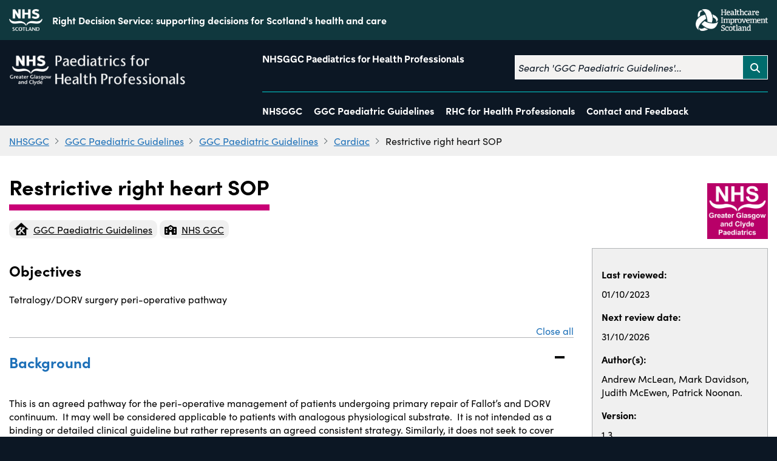

--- FILE ---
content_type: text/html; charset=utf-8
request_url: https://www.clinicalguidelines.scot.nhs.uk/ggc-paediatric-guidelines/ggc-paediatric-guidelines/cardiac/restrictive-right-heart-sop/
body_size: 7259
content:

        <!DOCTYPE html>
        <html class="qrs-theme--default no-js" lang="en">

        <head>
            <meta http-equiv="Content-Type" content="text/html; charset=utf-8" />
            <meta name="viewport" content="width=device-width, initial-scale=1">

            <link data-tag="FavIcon" rel="icon" type="image/x-icon" href="/media/mn1bi5yh/pink-ggc-logo.png">
            <link data-tag="ShortcutIcon" rel="shortcut icon" type="image/x-icon" href="/media/mn1bi5yh/pink-ggc-logo.png">
            <link nonce="Q3YWpM85Zw/1GuR4y&#x2B;K9r3CXDYunlfcI4Ho&#x2B;yHNQkTs=" rel="stylesheet" href="/legacy/css/site.min.css" />
            <link nonce="Q3YWpM85Zw/1GuR4y&#x2B;K9r3CXDYunlfcI4Ho&#x2B;yHNQkTs=" rel="stylesheet" href="/css/RichTextEditorStyles.css" />
            <link nonce="Q3YWpM85Zw/1GuR4y&#x2B;K9r3CXDYunlfcI4Ho&#x2B;yHNQkTs=" rel="stylesheet" href="/css/client-sheets/all-clients.css" />
            <link nonce="Q3YWpM85Zw/1GuR4y&#x2B;K9r3CXDYunlfcI4Ho&#x2B;yHNQkTs=" rel="stylesheet" href="/css/Question Answer Builder/QABAnswerStyles.css" />


                <script nonce="Q3YWpM85Zw/1GuR4y&#x2B;K9r3CXDYunlfcI4Ho&#x2B;yHNQkTs=" crossorigin="anonymous" src="https://kit.fontawesome.com/abb37cb1c7.js"></script>
            <!--[if lt IE 9]>
                <script src="https://cdnjs.cloudflare.com/ajax/libs/html5shiv/3.7.3/html5shiv.min.js"></script>
                <script src="https://cdnjs.cloudflare.com/ajax/libs/respond.js/1.4.2/respond.min.js"></script>
            <![endif]-->
                <script rel="preconnect" src="https://cdnjs.cloudflare.com/ajax/libs/modernizr/2.8.3/modernizr.min.js"></script>
                <script rel="preconnect" src="//cdnjs.cloudflare.com/ajax/libs/dom4/2.0.0/dom4.js">/* DOM4 */</script>

            <link nonce="Q3YWpM85Zw/1GuR4y&#x2B;K9r3CXDYunlfcI4Ho&#x2B;yHNQkTs=" rel="stylesheet" href="https://use.typekit.net/jvn5jus.css">


<meta charset="utf-8" />
<meta name="viewport" content="width=device-width, initial-scale=1">


<title>Restrictive right heart SOP | NHSGGC</title>

        <script nonce="Q3YWpM85Zw/1GuR4y&#x2B;K9r3CXDYunlfcI4Ho&#x2B;yHNQkTs=" async src="https://www.googletagmanager.com/gtag/js?id=G-VM6HC2GPMZ"></script>
        <script nonce="Q3YWpM85Zw/1GuR4y&#x2B;K9r3CXDYunlfcI4Ho&#x2B;yHNQkTs=">
            window.dataLayer = window.dataLayer || [];
            function gtag() { dataLayer.push(arguments); }
            gtag('js', new Date());

            gtag('config', 'G-VM6HC2GPMZ');
        </script>
            <!-- Client site tag (gtag.js) - Google Analytics -->
            <script async src="https://www.googletagmanager.com/gtag/js?id=G-YWP13SH1WM"></script>
            <script nonce="">
                (function (w, d, s, l, i) {
                    w[l] = w[l] || []; w[l].push({
                        'gtm.start':
                            new Date().getTime(), event: 'gtm.js'
                    }); var f = d.getElementsByTagName(s)[0],
                        j = d.createElement(s), dl = l != 'dataLayer' ? '&l=' + l : ''; j.async = true; j.src =
                            'https://www.googletagmanager.com/gtm.js?id=' + i + dl; var n = d.querySelector('[nonce]');
                    n && j.setAttribute('nonce', n.nonce || n.getAttribute('nonce')); f.parentNode.insertBefore(j, f);
                })(window, document, 'script', 'dataLayer', 'G-YWP13SH1WM');</script>
            <!-- End Google Tag Manager -->

                        <style nonce="Q3YWpM85Zw/1GuR4y&#x2B;K9r3CXDYunlfcI4Ho&#x2B;yHNQkTs=">
                html {
                    background: #0c1724 !important;
                }
            </style>


                    <style nonce="Q3YWpM85Zw/1GuR4y&#x2B;K9r3CXDYunlfcI4Ho&#x2B;yHNQkTs=">
                        .table-responsive {
                            max-height: 800px;
                        }
                    </style>
        </head>

        <body id="masterbody" data-id="83424" data-page-type="guidelinePage" class="quris-doc-guidelinePage qrs-base-theme">
            <script nonce="Q3YWpM85Zw/1GuR4y&#x2B;K9r3CXDYunlfcI4Ho&#x2B;yHNQkTs=">
                document.body.className = (
                    (document.body.className)
                        ? document.body.className + ' js-enabled'
                        : 'js-enabled');
            </script>



<a href="#main-content" class="govuk-skip-link qrs-typography" onclick="skipToMain(event)" title="Use this button to be taken to skip to main content of this page.">
    Skip to main content
</a>
                <div id="rds-header" class="govuk-header qrs-typography" role="banner" data-module="govuk-header" style="background:#10383e;">
                    <div class="qrs-rds-header__wrapper govuk-header__container govuk-width-container">
                        <div class="govuk-header__content govuk-header__content--sub">
                                    <a href="https://www.rightdecisions.scot.nhs.uk/" target="_blank" title="Click this link to navigate to the RightDecisions homepage (This will open in a new window).">
                                        <img src="/media/ogxdt3w0/nhs_logo.png" class="govuk-header__icon-left" height="36" alt="A navigation link to the RightDecisions website (This will open in a new window)." />
                                    </a>
                                <a href="https://www.rightdecisions.scot.nhs.uk/" target="_blank" title="Click this link to navigate to the RightDecisions homepage (This will open in a new window)." class="govuk-!-font-size-16 govuk-!-font-weight-bold govuk-header__link qrs-link">Right Decision Service: supporting decisions for Scotland&#x27;s health and care</a>
                                    <img src="/media/caknvms4/his_u6.png" class="govuk-header__icon-right" height="36" alt="Healthcare Improvement Scotland Logo">
                        </div>
                    </div>
                </div>




<header id="top" class="non-rds govuk-header qrs-typography govuk-header--main" role="banner" data-module="govuk-header">
    <div class="govuk-header__container govuk-width-container">
                <div class="govuk-header__logo">
                    <a href="https://www.clinicalguidelines.scot.nhs.uk/" class="govuk-header__link govuk-header__link--homepage" title="Navigate to the homepage.">
                        <span class="visually-hidden">
                            NHSGGC Paediatrics for Health Professionals
                        </span>
                        <div>
                            <span class="govuk-header__logotype">
                                <img src="/media/srtl0f4p/untitled-design3.png" alt="A navigation link to the homepage." />
                            </span>
                        </div>
                    </a>
                </div>

        <div class="govuk-header__content">
                <div class="govuk-header__content__name">
                    <a href="https://www.clinicalguidelines.scot.nhs.uk/" class="govuk-header__link govuk-header__link--service-name qrs-link" title="Navigate to the homepage.">
                        NHSGGC Paediatrics for Health Professionals
                    </a>
                </div>

            
  <div class="govuk-header__content__search">
        
        <div id="js-search" class="qrs-component qrs-component-search">
            <form id="search" class="site-search govuk-clearfix" action="/search/" method="get" role="search">
                <div class="content govuk-clearfix">
                    <label for="searchterm" class="visually-hidden">Search for toolkits, guidelines and other information:</label>
                    <input class="searchType" type="hidden" name="searchType" value="all" />
                    <div class="site-search-input">
                        <input type="search" placeholder="Search &#x27;GGC Paediatric Guidelines&#x27;..." name="searchTerm" id="s" title="Search" class="js-search-focus" value="">
                        <button title="Use this button to search against your search query." class="" type="submit">
                            <span class="visually-hidden">Search &#x27;GGC Paediatric Guidelines&#x27;...</span>
                        </button>
                    </div>
                

                    <input type="hidden" name="toolkitId" value="76038" />
                        <input type="hidden" name="org" value="1735" />
                        <input type="hidden" name="topic" value="91085,112941,112891,112933,112876,112958,112960" />
                   </div>
            </form>
        </div>
    </div>



                <div class="govuk-header__content__menu">
                    <button type="button" class="govuk-header__menu-button govuk-js-header-toggle" aria-controls="navigation" aria-label="Use this button to toggle the visibility of this menu." title="Use this button to toggle the visibility of this menu.">Menu</button>
                    
    <ul id="navigation" class="govuk-header__navigation" aria-label="Navigation menu" data-module="rds-header">
                <li class="govuk-header__navigation-item">
                    <a class="qrs-link qrs-link--white" title="Navigate to the 'NHSGGC' page" href="/">
                        NHSGGC 
                    </a>
                </li>
                <li class="govuk-header__navigation-item">
                    <a class="qrs-link qrs-link--white" title="Navigate to the 'GGC Paediatric Guidelines' page" href="/ggc-paediatric-guidelines/">
                        GGC Paediatric Guidelines 
                    </a>
                </li>
                <li class="govuk-header__navigation-item">
                    <a class="qrs-link qrs-link--white" title="Navigate to the 'RHC for Health Professionals' page" href="/rhc-for-health-professionals/">
                        RHC for Health Professionals 
                    </a>
                </li>
                <li class="govuk-header__navigation-item">
                    <a class="qrs-link qrs-link--white" title="Navigate to the 'Contact and Feedback' page" href="/contact-and-feedback/">
                        Contact and Feedback 
                    </a>
                </li>
    </ul>

                </div>
        </div>
    </div>
</header>
        <div class="govuk-breadcrumbs govuk-breadcrumbs__background-fill">
            <div class="govuk-width-container">
                <ol class="govuk-breadcrumbs__list" data-crumbs="4">
                            <li data-count="1" class="govuk-breadcrumbs__list-item xs-hidden">
                                <a nodeid="" class="qrs-link" href="/" title="Navigate to the &#x27;NHSGGC&#x27; page.">
                                    NHSGGC
                                </a>
                            </li>
                            <li data-count="2" class="govuk-breadcrumbs__list-item xs-hidden">
                                <a nodeid="76038" class="qrs-link" href="/ggc-paediatric-guidelines/" title="Navigate to the &#x27;GGC Paediatric Guidelines&#x27; page.">
                                    GGC Paediatric Guidelines
                                </a>
                            </li>
                            <li data-count="3" class="govuk-breadcrumbs__list-item xs-hidden">
                                <a nodeid="27167" class="qrs-link" href="/ggc-paediatric-guidelines/ggc-paediatric-guidelines/" title="Navigate to the &#x27;GGC Paediatric Guidelines&#x27; page.">
                                    GGC Paediatric Guidelines
                                </a>
                            </li>
                            <li class="govuk-breadcrumbs__list-item govuk-breadcrumbs__list-item--back">
                                <a nodeid="64540" class="qrs-link" href="/ggc-paediatric-guidelines/ggc-paediatric-guidelines/cardiac/" title="Navigate to the &#x27;Cardiac&#x27; page.">
                                    Back
                                </a>
                            </li>
                            <li data-count="4" class="govuk-breadcrumbs__list-item xs-hidden">
                                <a nodeid="64540" class="qrs-link" href="/ggc-paediatric-guidelines/ggc-paediatric-guidelines/cardiac/" title="Navigate to the &#x27;Cardiac&#x27; page.">
                                    Cardiac
                                </a>
                            </li>
                    <li class="govuk-breadcrumbs__list-item xs-hidden">
                        <span>
                            Restrictive right heart SOP
                        </span>
                    </li>
                </ol>

            </div>
        </div>
            <div class="govuk-width-container">
                    <div class="qrs-grid">
                        <div class="qrs-grid__wrapper">
                            
<main id="main-content" role="main">






	<div data-component="ToolkitPageHeader">
		<div id="toolkitPageHeader" class="qrs-page-header">
			<div class="qrs-page-header_inner">
				<h1 class="qrs-header-xl qrs-header-underline" style="border-color: #c90076">Restrictive right heart SOP</h1>
				<div class="qrs-nav-tags__container">
						<div class="qrs-nav-tags qrs-nav-tags__tag qrs-nav-tags__tag--toolkit">
							<a class="qrs-page-header__link" href="/ggc-paediatric-guidelines/">
								<img src="/img/toolkithomeicon_black.png">GGC Paediatric Guidelines
							</a>
						</div>
						<div class="qrs-nav-tags qrs-nav-tags__tag qrs-nav-tags__tag--organisation">
							<a class="qrs-page-header__link" href="https://www.rightdecisions.scot.nhs.uk/organisations/organisation?name=nhs-ggc">
								<i class="fa fa-school" aria-hidden="true"></i>NHS GGC
							</a>
						</div>
				</div>
			</div>
			<img class="home-promo__image" src="/media/1086/customnhslogo-2.png" alt="" />
		</div>
	</div>
    <div id="qrs-grid-main" class="govuk-grid-row qrs-typography">
        <div id="qrs-grid-primary-content" class="govuk-grid-column-two-thirds qrs-grid--primary">
        <div id="reviewdate_container" class="visually-hidden">
            <input id="reviewdate" class="reviewdate" type="hidden" value="20261031" />
            <input id="reviewdate_dd" class="reviewdate_dd" type="hidden" value="31" />
            <input id="reviewdate_mm" class="reviewdate_mm" type="hidden" value="10" />
            <input id="reviewdate_yyyy" class="reviewdate_yyyy" type="hidden" value="2026" />
        </div>
        <div id="qrs-warning-txt" class="govuk-warning-text qrs-typography govuk-warning-text--review-date visually-hidden">
            <span class="govuk-warning-text__icon" aria-hidden="true">!</span>
            <strong class="govuk-warning-text__text">
                <span class="govuk-warning-text__assistive">Warning</span>
                <span id="js-review-message" class="js-review-message"></span>
            </strong>
        </div>


                    <div data-component="GuidelineObjectives" class="qrs-component qrs-component-spacer qrs-component-print-page qrs-typography">
                        <h2>Objectives</h2>
                        <p>Tetralogy/DORV surgery peri-operative pathway</p>
                    </div>

                    <div data-count="2" class="govuk-accordion qrs-accordion list" data-module="govuk-accordion" id="accordion-83424">
                    <div class="govuk-accordion__section govuk-accordion__section--expanded">
                        <div class="govuk-accordion__section-header">
                            <h2 class="govuk-accordion__section-heading">
                                <span class="govuk-accordion__section-button" id="accordion-heading-0">
Background                                </span>
                            </h2>
                        </div>
                        <div id="accordion-content-0" class="govuk-accordion__section-content" aria-labelledby="accordion-heading-0">
                            <p>This is an agreed pathway for the peri-operative management of patients undergoing primary repair of Fallot’s and DORV continuum.  It may well be considered applicable to patients with analogous physiological substrate.  It is not intended as a binding or detailed clinical guideline but rather represents an agreed consistent strategy. Similarly, it does not seek to cover every aspect of care, particularly where other guidelines apply.  </p>
<p>This is a demanding and highly variable group of patients who have a significant mortality and morbidity risk and frequently have long PICU stays.</p>
<p>In 2000, 9.1% of the 261 operations to repair ToF in the UK, resulted in death within 1 year (ie 24 deaths in one year). In 2015 the 30 Day mortality for ToF was zero. The 1 year mortality data from 2015 is not yet available. The post-operative survival data in the UK and Ireland for ToF remains daunting.  NICCOR data over its entire 16 year data set (4382 operations) shows a 30 Day Mortality is 1.3% and (3843 operations) 1 year mortality of 3.0%.  For the most recent 5 years of data the 30 day mortality is 0.4% (2011-15inc, 1514 operations) and 1 year mortality is 1.9% (2009-13 inc, 1545 operations). Post-discharge mortality in this group is rare.</p>
<p>This means effectively that we would reasonably expect 49 in 50 patients in this group to survive surgical repair and the post-operative course.  This risk burden can reasonably be assumed to be much higher in those patients with less favourable ToF anatomy and physiology but individual characterisation of risk in this group remains difficult and inexact.</p>
<p>RV dysfunction is insidious. The results of ECLS in this group are poor. </p>
<p>It is, of course, inevitable that deviation from the pathway will be necessary but that this will be done after cross-speciality discussion and clinical review of the patient.</p>
                        </div>
                    </div>
                    <div class="govuk-accordion__section govuk-accordion__section--expanded">
                        <div class="govuk-accordion__section-header">
                            <h2 class="govuk-accordion__section-heading">
                                <span class="govuk-accordion__section-button" id="accordion-heading-1">
Pathway                                </span>
                            </h2>
                        </div>
                        <div id="accordion-content-1" class="govuk-accordion__section-content" aria-labelledby="accordion-heading-1">
                            <ul>
<li><strong>Pre-operative phase:</strong>
<ul>
<li>Identify patient as having potential Restrictive RV pre-operatively and highlight at JCC (ToF and DORV surgery and patients with RVOTO or similar).</li>
<li>Review and agree at pathway at morning theatre brief and PICU cardiac round so all team on same page. The aim is to prevent descent into worsening RV Dysfunction/ Low Co/ Restriction in the hours following surgery (the “Evening dip”) by planned steady management.</li>
</ul>
</li>
<li><strong>Intra-operative and post-operative phase:</strong>
<ul>
<li><strong>Cardiac:</strong>
<ul>
<li>Permissive moderate systemic hypotension can be accepted as long as markers of cardiac output are adequate – avO2 / NIRS / lactate trends.</li>
<li>Accept that a higher RVEDP may be necessary and necessitate filling – target specific CVP range</li>
<li>Avoid direct adrenergic agents if possible.</li>
<li>Milrinone 0.5 mcg/kg/min. Start on bypass.  No loading bolus.</li>
<li>Noradrenaline 0.05 mcg/kg/min. Start on bypass.  Titrate to off-bypass systemic pressure.</li>
<li>If vasoplegic despite Noradrenaline up to 0.1 mcg/kg/min, consider Vasopressin infusion.</li>
<li>In anticipated severe Restrictive RV (eg small PAs/Tight Annulus/ High Collateral Flow on Bypass) start inhaled Nitric in theatre. Avoid cessation of Nitric during transfer.  Wean Nitric slowly aiming to avoid rebound pulmonary hypertension.</li>
</ul>
</li>
<li><strong>Respiratory:</strong>
<ul>
<li>Bilateral pleural drains to be sited in theatre and left in place till at least day 3 post-op. Mediastinal drains to be sited as standard.</li>
<li>Aim for low ventilatory pressures and modst PEEP (eg 4-6), using pressure control/pressure support ventilation mode setting tight etCO2 targets (eg 4.0-5.0KPa).</li>
</ul>
</li>
<li><strong>Predicted flightpath:</strong>
<ul>
<li>If a patient is on this pathway they are, by definition, NOT on a rapid recovery pathway. Aim for overnight ventilation and extubation on Day 1 at earliest.</li>
<li>RV dysfunction is insidious. Avoid independent escalation of therapy as much as possible.  Involve the rest of the team early with an echo to guide further intervention should therapy be escalating or the need for extra inotropic agents.</li>
</ul>
</li>
</ul>
</li>
</ul>
                        </div>
                    </div>
        </div>


        </div>
        <div id="qrs-grid-sidebar" class="govuk-grid-column-one-third qrs-grid--sidebar">

        <div id="EditorialBlock" data-component="EditorialBlock" class="qrs-component qrs-component-spacer qrs-component-editorial-block qrs-typography">
            <h2 class="govuk-accordion__section-heading qrs-component-editorial-block__header" id="EditorialHeader">Editorial Information <i id="EditorialIcon" class="fa fa-solid fa-plus"></i></h2>
            <div>
                            <p>
                                <strong>Last reviewed:</strong>
                                01/10/2023
                            </p>
                            <p>
                                <strong>Next review date:</strong>
                                31/10/2026
                            </p>
                            <p>
                                <strong>Author(s): </strong>
                                Andrew McLean, Mark Davidson, Judith McEwen, Patrick Noonan.
                            </p>
                            <p>
                                <strong>Version: </strong>
                                1.3
                            </p>
                            <p>
                                <strong>Approved By: </strong>
                                Cardiac Risk &amp; Quality Group 
                            </p>
            </div>
        </div>
        </div>
    </div>
</main>


                        </div>
                </div>
                </div>






<footer class="govuk-footer qrs-typography qrs-no-nav qrs-has-downloads qrs-no-logos" role="contentinfo">
    <div class="govuk-width-container">
        <div class="govuk-footer__navigation">


                    <div class="govuk-footer__section govuk-footer__section--downloads">
                        <h2 class="govuk-footer__heading govuk-heading-s">Downloads</h2>
                        <ul class="govuk-footer__list ">
                                <li class="govuk-footer__list-item">
                                    <a href="[&#xA;  {&#xA;    &quot;name&quot;: &quot;https://play.google.com/store/apps/details?id=com.tactuum.quris.ggc&amp;gl=GB&quot;,&#xA;    &quot;url&quot;: &quot;https://play.google.com/store/apps/details?id=com.tactuum.quris.ggc&amp;gl=GB&quot;,&#xA;    &quot;target&quot;: &quot;_blank&quot;,&#xA;    &quot;icon&quot;: &quot;icon-link&quot;&#xA;  }&#xA;]" target="_blank" title="A link to download the application from the Google Play store">
                                        <img alt="" class="home-promo__image" src="/legacy/img/app-download--google.png">
                                        <span class="visually-hidden">Download the app on the Google Play store</span>
                                    </a>
                                </li>
                        </ul>
                    </div>
        </div>
                    <h2 class="govuk-footer__heading govuk-footer__heading--alt govuk-footer__heading--alt govuk-heading-s">
                        NHSGGC Paediatrics for Health Professionals
                    </h2>
        <hr class="govuk-footer__section-break">
        <div class="govuk-footer__meta">
            <div class="govuk-footer__meta-item govuk-footer__meta-item--grow">
                <img alt="" src="/legacy/img/quris-logo.png" />
                <span class="govuk-footer__licence-description">
                    Powered by
                    <a class="qrs-link qrs-link--white" href="http://www.quris.com" rel="license" title="Navigate to the 'QURIS' site (This will open in a new window).">QURIS</a> v7.20.2 &copy; 2026.
                </span>
            </div>
        </div>
    </div>
</footer>

<div id="js-qrs-to-top" class="js-qrs-to-top qrs-custom-theme print-hide" data-module="app-back-to-top">
    <a href="#top" title="Use this button to navigate back to the top of the page.">
        <i class="fas fa-chevron-up"></i>
        <span class="visually-hidden">Back to the top</span>
    </a>
</div>


            <script nonce="Q3YWpM85Zw/1GuR4y&#x2B;K9r3CXDYunlfcI4Ho&#x2B;yHNQkTs=" src="/legacy/js/site.min.js"></script>

            
        </body>
        </html>


--- FILE ---
content_type: text/css
request_url: https://www.clinicalguidelines.scot.nhs.uk/legacy/css/site.min.css
body_size: 50767
content:
@charset "UTF-8";@import url("https://fonts.googleapis.com/css2?family=Public+Sans:ital,wght@0,100..900;1,100..900&display=swap");body{font-family:sofia-pro,Helvetica,Arial,sans-serif}mark.marked-text{font-weight:inherit;background-color:#ffe5cc;-webkit-box-shadow:0 2px 0 0 #ffb266;box-shadow:0 2px 0 0 #ffb266}.qrs-component .govuk-heading-l,.qrs-component .govuk-heading-m,.qrs-component .govuk-heading-s,.qrs-component .govuk-heading-xl,.qrs-component h1,.qrs-component h2,.qrs-component h3,.qrs-component h4,.qrs-component h5,.qrs-component h6{font-family:sofia-pro,Helvetica,Arial,sans-serif!important;font-weight:700;font-style:normal}.qrs-component a,.qrs-component li,.qrs-component p,.qrs-component ul{font-family:sofia-pro,Helvetica,Arial,sans-serif!important;font-style:normal;font-weight:300}.qrs-component h1{font-size:40px;font-size:2.5rem}.qrs-typography{font-family:sofia-pro,Helvetica,Arial,sans-serif!important;font-weight:400;font-style:normal}.qrs-typography .govuk-heading-l,.qrs-typography .govuk-heading-m,.qrs-typography .govuk-heading-s,.qrs-typography .govuk-heading-xl,.qrs-typography button,.qrs-typography h1,.qrs-typography h2,.qrs-typography h3,.qrs-typography h4,.qrs-typography h5,.qrs-typography h6{font-family:sofia-pro,Helvetica,Arial,sans-serif!important;font-weight:700;font-style:normal}.qrs-typography li,.qrs-typography p,.qrs-typography ul{font-family:sofia-pro,Helvetica,Arial,sans-serif!important;font-weight:400;font-style:normal;font-size:16px;font-size:1rem}.qrs-typography a:not(.qrs-link):not(.qrs-page-header__link):not(.qrs-button):not(.govuk-button):not(.govuk-header__link--service-name){font-family:sofia-pro,Helvetica,Arial,sans-serif!important;font-weight:400;font-style:normal;font-size:16px;font-size:1rem;color:#1d70b8}.qrs-typography a:not(.qrs-link):not(.qrs-page-header__link):not(.qrs-button):not(.govuk-button):not(.govuk-header__link--service-name):focus,.qrs-typography a:not(.qrs-link):not(.qrs-page-header__link):not(.qrs-button):not(.govuk-button):not(.govuk-header__link--service-name):hover{outline:3px solid transparent;color:#0b0c0c;background-color:#fd0;-webkit-box-shadow:0 -2px #fd0,0 4px #0b0c0c;box-shadow:0 -2px #fd0,0 4px #0b0c0c;text-decoration:none}.qrs-typography a--white{color:#fff}.qrs-typography *{word-break:break-word}.js-enabled .govuk-accordion__section-button,.qrs-accordion .govuk-accordion__section .qrs-accordion-block .govuk-accordion__section-header .govuk-accordion__section-button,.qrs-accordion .govuk-accordion__section .qrs-accordion-block .govuk-accordion__section-header .govuk-accordion__section-heading,.qrs-accordion .govuk-accordion__section .qrs-accordion-block .govuk-accordion__section-header a{font-weight:700!important;font-style:normal!important}.js-enabled .govuk-accordion__section-button{font-family:sofia-pro,sans-serif!important}.qrs-header-xl{font-family:sofia-pro,Helvetica,Arial,sans-serif!important;font-weight:700;font-style:normal}@media (min-width:769px){.qrs-header-xl{font-size:35px;font-size:2.1875rem;line-height:40px;line-height:2.5rem}}.qrs-header-underline{padding-bottom:.625rem;border-bottom:.625rem solid;display:inline-block}.govuk-heading-l,.govuk-heading-m,.govuk-heading-s,.govuk-heading-xl,button,h1,h2,h3,h4,h5,h6{font-family:sofia-pro,Helvetica,Arial,sans-serif!important;font-weight:700;font-style:normal}
/*! normalize-scss | MIT/GPLv2 License | bit.ly/normalize-scss */html{line-height:1.15;-webkit-text-size-adjust:100%}h1{font-size:2em;margin:.67em 0}hr{-webkit-box-sizing:content-box;-moz-box-sizing:content-box;box-sizing:content-box;height:0;overflow:visible}main{display:block}pre{font-family:monospace,monospace;font-size:1em}a{background-color:transparent}abbr[title]{border-bottom:none;text-decoration:underline;-webkit-text-decoration:underline dotted;-moz-text-decoration:underline dotted;text-decoration:underline dotted}b,strong{font-weight:bolder}code,kbd,samp{font-family:monospace,monospace;font-size:1em}small{font-size:80%}sub,sup{font-size:75%;line-height:0;position:relative;vertical-align:baseline}sub{bottom:-.25em}sup{top:-.5em}img{border-style:none}button,input,optgroup,select,textarea{font-family:inherit;font-size:100%;line-height:1.15;margin:0}button{overflow:visible}button,select{text-transform:none}[type=button],[type=reset],[type=submit],button{-webkit-appearance:button}[type=button]::-moz-focus-inner,[type=reset]::-moz-focus-inner,[type=submit]::-moz-focus-inner,button::-moz-focus-inner{border-style:none;padding:0}[type=button]:-moz-focusring,[type=reset]:-moz-focusring,[type=submit]:-moz-focusring,button:-moz-focusring{outline:1px dotted ButtonText}input{overflow:visible}[type=checkbox],[type=radio]{-webkit-box-sizing:border-box;-moz-box-sizing:border-box;box-sizing:border-box;padding:0}[type=number]::-webkit-inner-spin-button,[type=number]::-webkit-outer-spin-button{height:auto}[type=search]{-webkit-appearance:textfield;outline-offset:-2px}[type=search]::-webkit-search-decoration{-webkit-appearance:none}::-webkit-file-upload-button{-webkit-appearance:button;font:inherit}fieldset{padding:.35em .75em .625em}legend{-webkit-box-sizing:border-box;-moz-box-sizing:border-box;box-sizing:border-box;display:table;max-width:100%;padding:0;color:inherit;white-space:normal}progress{vertical-align:baseline}textarea{overflow:auto}details{display:block}summary{display:list-item}[hidden],template{display:none}.print-only{display:none!important}html{-webkit-box-sizing:border-box;-moz-box-sizing:border-box;box-sizing:border-box;font-size:100%}html::-webkit-scrollbar{width:15px;width:.9375rem}html::-webkit-scrollbar-track{background:#0c1724;-webkit-box-shadow:inset 0 0 6px rgba(0,0,0,.3)}html::-webkit-scrollbar-thumb{background:#549b99;-webkit-box-shadow:inset 0 0 6px rgba(0,0,0,.5)}*,:after,:before{-webkit-box-sizing:inherit;-moz-box-sizing:inherit;box-sizing:inherit}body{background:#fff;color:#000;line-height:1.4;margin:0;padding:0}img{display:inline-block;height:auto;-ms-interpolation-mode:bicubic;max-width:100%;vertical-align:middle}.visually-hidden{display:none!important}.qrs-list{margin:0;padding:0}a{color:#1d70b8}.screen-reader-text{position:absolute;-webkit-clip-path:inset(50%);clip-path:inset(50%);margin:-1px;border:0;padding:0;width:1px;height:1px;overflow:hidden;word-wrap:normal!important;clip:rect(1px,1px,1px,1px)}.screen-reader-text:focus{display:block;top:5px;left:5px;z-index:100000;-webkit-clip-path:none;clip-path:none;background-color:#eee;padding:15px 23px 14px;width:auto;height:auto;text-decoration:none;line-height:normal;color:#444;font-size:1em;clip:auto!important}.qrs-component-browse-filters .filters-title .clear-all-filters,.qrs-component-browse-item__content a,.qrs-component-resources-browse-grid-favourites-block__button button,.qrs-link,.qrs-page-header__link{padding:0;border:0;background-color:transparent;color:#1d70b8}.qrs-link--white{color:#fff}.qrs-component-browse-filters .filters-title .clear-all-filters:focus,.qrs-component-browse-filters .filters-title .clear-all-filters:hover,.qrs-component-browse-item__content a:focus,.qrs-component-browse-item__content a:hover,.qrs-component-resources-browse-grid-favourites-block__button button:focus,.qrs-component-resources-browse-grid-favourites-block__button button:hover,.qrs-link:focus,.qrs-link:hover,.qrs-page-header__link:focus,.qrs-page-header__link:hover{outline:3px solid transparent;color:#0b0c0c;background-color:#fd0;-webkit-box-shadow:0 -2px #fd0,0 4px #0b0c0c;box-shadow:0 -2px #fd0,0 4px #0b0c0c;text-decoration:none}@media (max-width:768px){.xs-hidden{display:none!important}}@media (max-width:768px){.xs-visible{display:block!important}}.xs-visible-only{display:none!important}@media (max-width:768px){.xs-visible-only{display:block!important}}.qrs-feedback-form.form-container .form-group .feedback-label>span{display:inline-block!important}.qrs-feedback-form.form-container #failed_message,.qrs-feedback-form.form-container .feedback.offline{background:#d05044;font-weight:700;padding:.9375rem;color:#fff;margin:0 0 .9375rem;position:relative}.qrs-feedback-form.form-container #success_message{font-weight:700;padding:.9375rem;color:#000;margin:0 0 .9375rem;position:relative}.qrs-feedback-form.form-container .feedbackclose{cursor:pointer}.qrs-feedback-form.form-container .feedbackclose:after{content:"\f057";color:#fff;font-family:FontAwesome;position:absolute;top:15px;top:.9375rem;right:15px;right:.9375rem;font-size:20px;font-size:1.25rem}.no-scroll{overflow:hidden}.modal{position:fixed;top:0;right:0;bottom:0;left:0;z-index:20;width:100%;height:100%;margin:0;padding:0;-ms-filter:"progid:DXImageTransform.Microsoft.Alpha(Opacity=0)";opacity:0;visibility:hidden;-webkit-transition:visibility 0s linear .1s,opacity .3s ease;-o-transition:visibility 0s linear .1s,opacity .3s ease;-moz-transition:visibility 0s linear .1s,opacity .3s ease;transition:visibility 0s linear .1s,opacity .3s ease}.modal.open{visibility:visible;-ms-filter:"progid:DXImageTransform.Microsoft.Alpha(Opacity=100)";opacity:1;-webkit-transition-delay:0s;-moz-transition-delay:0s;-o-transition-delay:0s;transition-delay:0s}.modal__overlay{position:fixed;top:0;left:0;bottom:0;right:0;z-index:21;background-color:rgba(0,0,0,.7)}.modal__close{position:absolute;right:20px;right:1.25rem;top:-15px;top:-.9375rem;width:32px;width:2rem;height:32px;height:2rem;background:#03787c;border:0;border-radius:50%}.modal__close:after,.modal__close:before{position:absolute;left:15px;content:" ";height:20px;height:1.25rem;width:2px;background-color:#fff;top:5px;top:.3125rem}.modal__close:before{-webkit-transform:rotate(45deg);-moz-transform:rotate(45deg);-ms-transform:rotate(45deg);-o-transform:rotate(45deg);transform:rotate(45deg)}.modal__close:after{-webkit-transform:rotate(-45deg);-moz-transform:rotate(-45deg);-ms-transform:rotate(-45deg);-o-transform:rotate(-45deg);transform:rotate(-45deg)}.modal__close:hover{background:rgb(2.3976377953,95.905511811,99.1023622047);color:#000;cursor:pointer}.modal__container{position:relative;z-index:22;width:700px;max-width:90%;height:90vh;max-height:90vh;top:50%;-webkit-transform:translateY(-50%);-moz-transform:translateY(-50%);-ms-transform:translateY(-50%);-o-transform:translateY(-50%);transform:translateY(-50%);margin:0 auto;background-color:#fff;text-align:center}#msformsoffline{margin:0 0 1.25rem}#msformsoffline>div{margin-bottom:0}.algo--not-present,.hide{display:none}.lazy.error{display:none!important}@media (max-width:767px){.hide-mobile{display:none}}.notes__panel{position:relative}.notes__panel a{display:inline!important;padding:0!important;border:0!important}.notes__panel a:before{display:none!important}.notes__panel li{padding:0!important;border:none!important;-webkit-box-shadow:none!important;box-shadow:none!important;margin-bottom:0!important}.notes__panel li a{display:inline!important;padding:0!important}.notes__panel__notes-content{position:relative;overflow:hidden;max-height:8em;margin:0 0 1.875rem}.notes__panel__notes-content:after{content:"";position:absolute;font-size:18px;font-weight:500;-ms-filter:"progid:DXImageTransform.Microsoft.Alpha(Opacity=100)";opacity:1;background-color:hsla(0,0%,100%,.51);right:0;bottom:-3px;width:100%;height:45px}.notes__panel__notes-content a:hover{color:#549b99;text-decoration:underline!important;background-color:transparent!important}.notes__panel__large-text{display:none}.notes__panel .active{display:inline}.notes__panel .active:after,.qrs-theme--default .table{background-color:transparent}.qrs-theme--default .table{width:100%;max-width:100%;margin-bottom:1rem}.qrs-theme--default .table td,.qrs-theme--default .table th{padding:.75rem;vertical-align:top;border-top:1px solid #dee2e6}.qrs-theme--default .table thead th{vertical-align:bottom;border-bottom:2px solid #dee2e6}.qrs-theme--default .table tbody+tbody{border-top:2px solid #dee2e6}.qrs-theme--default .table-responsive{display:block;width:100%;overflow-x:auto;-webkit-overflow-scrolling:touch;-ms-overflow-style:-ms-autohiding-scrollbar}.qrs-theme--default .table-responsive>.table-bordered{border:0}.table .table{background-color:#fff}.table-bordered,.table-bordered td,.table-bordered th{border:1px solid #dee2e6}.table-bordered thead td,.table-bordered thead th{border-bottom-width:2px}.table-striped tbody tr:nth-of-type(odd){background-color:rgba(0,0,0,.05)}.govuk-link{font-family:GDS Transport,arial,sans-serif;-webkit-font-smoothing:antialiased;-moz-osx-font-smoothing:grayscale}
/*! Copyright (c) 2011 by Margaret Calvert & Henrik Kubel. All rights reserved. The font has been customised for exclusive use on gov.uk. This cut is not commercially available. */@font-face{font-family:GDS Transport;font-style:normal;font-weight:400;src:url(/assets/fonts/light-94a07e06a1-v2.woff2) format("woff2"),url(/assets/fonts/light-f591b13f7d-v2.woff) format("woff");font-display:fallback}@font-face{font-family:GDS Transport;font-style:normal;font-weight:700;src:url(/assets/fonts/bold-b542beb274-v2.woff2) format("woff2"),url(/assets/fonts/bold-affa96571d-v2.woff) format("woff");font-display:fallback}@media print{.govuk-link{font-family:sans-serif}}.govuk-link:focus{outline:3px solid transparent;background-color:#fd0;-webkit-box-shadow:0 -2px #fd0,0 4px #0b0c0c;box-shadow:0 -2px #fd0,0 4px #0b0c0c;text-decoration:none}.govuk-link:link{color:#1d70b8}.govuk-link:visited{color:#4c2c92}.govuk-link:hover{color:#003078}.govuk-link:active,.govuk-link:focus{color:#0b0c0c}@media print{[href^="/"].govuk-link:after,[href^="http://"].govuk-link:after,[href^="https://"].govuk-link:after{content:" (" attr(href) ")";font-size:90%;word-wrap:break-word}}.govuk-link--muted:active,.govuk-link--muted:hover,.govuk-link--muted:link,.govuk-link--muted:visited{color:#505a5f}.govuk-link--muted:focus,.govuk-link--text-colour:active,.govuk-link--text-colour:focus,.govuk-link--text-colour:hover,.govuk-link--text-colour:link,.govuk-link--text-colour:visited{color:#0b0c0c}@media print{.govuk-link--text-colour:active,.govuk-link--text-colour:focus,.govuk-link--text-colour:hover,.govuk-link--text-colour:link,.govuk-link--text-colour:visited{color:#000}}.govuk-link--no-visited-state:link,.govuk-link--no-visited-state:visited{color:#1d70b8}.govuk-link--no-visited-state:hover{color:#003078}.govuk-link--no-visited-state:active,.govuk-link--no-visited-state:focus,.govuk-list{color:#0b0c0c}.govuk-list{font-family:GDS Transport,arial,sans-serif;-webkit-font-smoothing:antialiased;-moz-osx-font-smoothing:grayscale;font-weight:400;font-size:16px;font-size:1rem;line-height:1.25;margin-top:0;margin-bottom:15px;padding-left:0;list-style-type:none}@media print{.govuk-list{font-family:sans-serif}}@media (min-width:40.0625em){.govuk-list{font-size:19px;font-size:1.1875rem;line-height:1.3157894737}}@media print{.govuk-list{font-size:14pt;line-height:1.15;color:#000}}@media (min-width:40.0625em){.govuk-list{margin-bottom:20px}}.govuk-list .govuk-list{margin-top:10px}.govuk-list>li{margin-bottom:5px}.govuk-list--bullet{padding-left:20px;list-style-type:disc}.govuk-list--number{padding-left:20px;list-style-type:decimal}.govuk-list--bullet>li,.govuk-list--number>li{margin-bottom:0}@media (min-width:40.0625em){.govuk-list--bullet>li,.govuk-list--number>li{margin-bottom:5px}}.govuk-list--spaced>li{margin-bottom:10px}@media (min-width:40.0625em){.govuk-list--spaced>li{margin-bottom:15px}}.govuk-template{background-color:#f3f2f1;-webkit-text-size-adjust:100%;-moz-text-size-adjust:100%;-ms-text-size-adjust:100%;text-size-adjust:100%}@media screen{.govuk-template{overflow-y:scroll}}.govuk-template__body{margin:0;background-color:#fff}.govuk-heading-xl{color:#0b0c0c;font-family:GDS Transport,arial,sans-serif;-webkit-font-smoothing:antialiased;-moz-osx-font-smoothing:grayscale;font-weight:700;font-size:32px;font-size:2rem;line-height:1.09375;display:block;margin-top:0;margin-bottom:30px}@media print{.govuk-heading-xl{color:#000;font-family:sans-serif}}@media (min-width:40.0625em){.govuk-heading-xl{font-size:48px;font-size:3rem;line-height:1.0416666667}}@media print{.govuk-heading-xl{font-size:32pt;line-height:1.15}}@media (min-width:40.0625em){.govuk-heading-xl{margin-bottom:50px}}.govuk-heading-l{color:#0b0c0c;font-family:GDS Transport,arial,sans-serif;-webkit-font-smoothing:antialiased;-moz-osx-font-smoothing:grayscale;font-weight:700;font-size:24px;font-size:1.5rem;line-height:1.0416666667;display:block;margin-top:0;margin-bottom:20px}@media print{.govuk-heading-l{color:#000;font-family:sans-serif}}@media (min-width:40.0625em){.govuk-heading-l{font-size:36px;font-size:2.25rem;line-height:1.1111111111}}@media print{.govuk-heading-l{font-size:24pt;line-height:1.05}}@media (min-width:40.0625em){.govuk-heading-l{margin-bottom:30px}}.govuk-heading-m{color:#0b0c0c;font-family:GDS Transport,arial,sans-serif;-webkit-font-smoothing:antialiased;-moz-osx-font-smoothing:grayscale;font-weight:700;font-size:18px;font-size:1.125rem;line-height:1.1111111111;display:block;margin-top:0;margin-bottom:15px}@media print{.govuk-heading-m{color:#000;font-family:sans-serif}}@media (min-width:40.0625em){.govuk-heading-m{font-size:24px;font-size:1.5rem;line-height:1.25}}@media print{.govuk-heading-m{font-size:18pt;line-height:1.15}}@media (min-width:40.0625em){.govuk-heading-m{margin-bottom:20px}}.govuk-heading-s{color:#0b0c0c;font-family:GDS Transport,arial,sans-serif;-webkit-font-smoothing:antialiased;-moz-osx-font-smoothing:grayscale;font-weight:700;font-size:16px;font-size:1rem;line-height:1.25;display:block;margin-top:0;margin-bottom:15px}@media print{.govuk-heading-s{color:#000;font-family:sans-serif}}@media (min-width:40.0625em){.govuk-heading-s{font-size:19px;font-size:1.1875rem;line-height:1.3157894737}}@media print{.govuk-heading-s{font-size:14pt;line-height:1.15}}@media (min-width:40.0625em){.govuk-heading-s{margin-bottom:20px}}.govuk-caption-xl{font-family:GDS Transport,arial,sans-serif;-webkit-font-smoothing:antialiased;-moz-osx-font-smoothing:grayscale;font-weight:400;font-size:18px;font-size:1.125rem;line-height:1.1111111111;display:block;margin-bottom:5px;color:#505a5f}@media print{.govuk-caption-xl{font-family:sans-serif}}@media (min-width:40.0625em){.govuk-caption-xl{font-size:27px;font-size:1.6875rem;line-height:1.1111111111}}@media print{.govuk-caption-xl{font-size:18pt;line-height:1.15}}.govuk-caption-l{font-family:GDS Transport,arial,sans-serif;-webkit-font-smoothing:antialiased;-moz-osx-font-smoothing:grayscale;font-weight:400;font-size:18px;font-size:1.125rem;line-height:1.1111111111;display:block;margin-bottom:5px;color:#505a5f}@media print{.govuk-caption-l{font-family:sans-serif}}@media (min-width:40.0625em){.govuk-caption-l{font-size:24px;font-size:1.5rem;line-height:1.25}}@media print{.govuk-caption-l{font-size:18pt;line-height:1.15}}@media (min-width:40.0625em){.govuk-caption-l{margin-bottom:0}}.govuk-caption-m{font-family:GDS Transport,arial,sans-serif;-webkit-font-smoothing:antialiased;-moz-osx-font-smoothing:grayscale;font-weight:400;font-size:16px;font-size:1rem;line-height:1.25;display:block;color:#505a5f}@media print{.govuk-caption-m{font-family:sans-serif}}@media (min-width:40.0625em){.govuk-caption-m{font-size:19px;font-size:1.1875rem;line-height:1.3157894737}}@media print{.govuk-caption-m{font-size:14pt;line-height:1.15}}.govuk-body-l,.govuk-body-lead{color:#0b0c0c;font-family:GDS Transport,arial,sans-serif;-webkit-font-smoothing:antialiased;-moz-osx-font-smoothing:grayscale;font-weight:400;font-size:18px;font-size:1.125rem;line-height:1.1111111111;margin-top:0;margin-bottom:20px}@media print{.govuk-body-l,.govuk-body-lead{color:#000;font-family:sans-serif}}@media (min-width:40.0625em){.govuk-body-l,.govuk-body-lead{font-size:24px;font-size:1.5rem;line-height:1.25}}@media print{.govuk-body-l,.govuk-body-lead{font-size:18pt;line-height:1.15}}@media (min-width:40.0625em){.govuk-body-l,.govuk-body-lead{margin-bottom:30px}}.govuk-body,.govuk-body-m{color:#0b0c0c;font-family:GDS Transport,arial,sans-serif;-webkit-font-smoothing:antialiased;-moz-osx-font-smoothing:grayscale;font-weight:400;font-size:16px;font-size:1rem;line-height:1.25;margin-top:0;margin-bottom:15px}@media print{.govuk-body,.govuk-body-m{color:#000;font-family:sans-serif}}@media (min-width:40.0625em){.govuk-body,.govuk-body-m{font-size:19px;font-size:1.1875rem;line-height:1.3157894737}}@media print{.govuk-body,.govuk-body-m{font-size:14pt;line-height:1.15}}@media (min-width:40.0625em){.govuk-body,.govuk-body-m{margin-bottom:20px}}.govuk-body-s{color:#0b0c0c;font-family:GDS Transport,arial,sans-serif;-webkit-font-smoothing:antialiased;-moz-osx-font-smoothing:grayscale;font-weight:400;font-size:14px;font-size:.875rem;line-height:1.1428571429;margin-top:0;margin-bottom:15px}@media print{.govuk-body-s{color:#000;font-family:sans-serif}}@media (min-width:40.0625em){.govuk-body-s{font-size:16px;font-size:1rem;line-height:1.25}}@media print{.govuk-body-s{font-size:14pt;line-height:1.2}}@media (min-width:40.0625em){.govuk-body-s{margin-bottom:20px}}.govuk-body-xs{color:#0b0c0c;font-family:GDS Transport,arial,sans-serif;-webkit-font-smoothing:antialiased;-moz-osx-font-smoothing:grayscale;font-weight:400;font-size:12px;font-size:.75rem;line-height:1.25;margin-top:0;margin-bottom:15px}@media print{.govuk-body-xs{color:#000;font-family:sans-serif}}@media (min-width:40.0625em){.govuk-body-xs{font-size:14px;font-size:.875rem;line-height:1.4285714286}}@media print{.govuk-body-xs{font-size:12pt;line-height:1.2}}@media (min-width:40.0625em){.govuk-body-xs{margin-bottom:20px}}.govuk-body-l+.govuk-heading-l,.govuk-body-lead+.govuk-heading-l{padding-top:5px}@media (min-width:40.0625em){.govuk-body-l+.govuk-heading-l,.govuk-body-lead+.govuk-heading-l{padding-top:10px}}.govuk-body+.govuk-heading-l,.govuk-body-m+.govuk-heading-l,.govuk-body-s+.govuk-heading-l,.govuk-list+.govuk-heading-l{padding-top:15px}@media (min-width:40.0625em){.govuk-body+.govuk-heading-l,.govuk-body-m+.govuk-heading-l,.govuk-body-s+.govuk-heading-l,.govuk-list+.govuk-heading-l{padding-top:20px}}.govuk-body+.govuk-heading-m,.govuk-body+.govuk-heading-s,.govuk-body-m+.govuk-heading-m,.govuk-body-m+.govuk-heading-s,.govuk-body-s+.govuk-heading-m,.govuk-body-s+.govuk-heading-s,.govuk-list+.govuk-heading-m,.govuk-list+.govuk-heading-s{padding-top:5px}@media (min-width:40.0625em){.govuk-body+.govuk-heading-m,.govuk-body+.govuk-heading-s,.govuk-body-m+.govuk-heading-m,.govuk-body-m+.govuk-heading-s,.govuk-body-s+.govuk-heading-m,.govuk-body-s+.govuk-heading-s,.govuk-list+.govuk-heading-m,.govuk-list+.govuk-heading-s{padding-top:10px}}.govuk-section-break{margin:0;border:0}.govuk-section-break--xl{margin-top:30px;margin-bottom:30px}@media (min-width:40.0625em){.govuk-section-break--xl{margin-top:50px;margin-bottom:50px}}.govuk-section-break--l{margin-top:20px;margin-bottom:20px}@media (min-width:40.0625em){.govuk-section-break--l{margin-top:30px;margin-bottom:30px}}.govuk-section-break--m{margin-top:15px;margin-bottom:15px}@media (min-width:40.0625em){.govuk-section-break--m{margin-top:20px;margin-bottom:20px}}.govuk-section-break--visible{border-bottom:1px solid #b1b4b6}.govuk-button-group{margin-bottom:5px;display:-webkit-box;display:-ms-flexbox;display:-webkit-flex;display:-moz-box;display:flex;-webkit-box-orient:vertical;-webkit-box-direction:normal;-ms-flex-direction:column;-webkit-flex-direction:column;-moz-box-orient:vertical;-moz-box-direction:normal;flex-direction:column;-webkit-box-align:center;-ms-flex-align:center;-webkit-align-items:center;-moz-box-align:center;align-items:center}@media (min-width:40.0625em){.govuk-button-group{margin-bottom:15px}}.govuk-button-group .govuk-link{font-family:GDS Transport,arial,sans-serif;-webkit-font-smoothing:antialiased;-moz-osx-font-smoothing:grayscale;font-weight:400;font-size:16px;font-size:1rem;line-height:1.1875;display:inline-block;max-width:100%;margin-top:5px;margin-bottom:20px;text-align:center}@media print{.govuk-button-group .govuk-link{font-family:sans-serif}}@media (min-width:40.0625em){.govuk-button-group .govuk-link{font-size:19px;font-size:1.1875rem;line-height:1}}@media print{.govuk-button-group .govuk-link{font-size:14pt;line-height:19px}}.govuk-button-group .govuk-button{margin-bottom:17px}@media (min-width:40.0625em){.govuk-button-group{margin-right:-15px;-webkit-box-orient:horizontal;-webkit-box-direction:normal;-ms-flex-direction:row;-webkit-flex-direction:row;-moz-box-orient:horizontal;-moz-box-direction:normal;flex-direction:row;-ms-flex-wrap:wrap;-webkit-flex-wrap:wrap;flex-wrap:wrap;-webkit-box-align:baseline;-ms-flex-align:baseline;-webkit-align-items:baseline;-moz-box-align:baseline;align-items:baseline}.govuk-button-group .govuk-button,.govuk-button-group .govuk-link{margin-right:15px}.govuk-button-group .govuk-link{text-align:left}}.govuk-form-group{margin-bottom:20px}.govuk-form-group:after{content:"";display:block;clear:both}@media (min-width:40.0625em){.govuk-form-group{margin-bottom:30px}}.govuk-form-group .govuk-form-group:last-of-type{margin-bottom:0}.govuk-form-group--error{padding-left:15px;border-left:5px solid #d4351c}.govuk-form-group--error .govuk-form-group{padding:0;border:0}.govuk-grid-row{margin-right:-15px;margin-left:-15px}.govuk-grid-row:after{content:"";display:block;clear:both}.govuk-grid-column-one-quarter{-webkit-box-sizing:border-box;-moz-box-sizing:border-box;box-sizing:border-box;width:100%;padding:0 15px}@media (min-width:40.0625em){.govuk-grid-column-one-quarter{width:25%;float:left}}.govuk-grid-column-one-third{-webkit-box-sizing:border-box;-moz-box-sizing:border-box;box-sizing:border-box;width:100%;padding:0 15px}@media (min-width:40.0625em){.govuk-grid-column-one-third{width:33.3333%;float:left}}.govuk-grid-column-one-half{-webkit-box-sizing:border-box;-moz-box-sizing:border-box;box-sizing:border-box;width:100%;padding:0 15px}@media (min-width:40.0625em){.govuk-grid-column-one-half{width:50%;float:left}}.govuk-grid-column-two-thirds{-webkit-box-sizing:border-box;-moz-box-sizing:border-box;box-sizing:border-box;width:100%;padding:0 15px}@media (min-width:40.0625em){.govuk-grid-column-two-thirds{width:66.6666%;float:left}}.govuk-grid-column-three-quarters{-webkit-box-sizing:border-box;-moz-box-sizing:border-box;box-sizing:border-box;width:100%;padding:0 15px}@media (min-width:40.0625em){.govuk-grid-column-three-quarters{width:75%;float:left}}.govuk-grid-column-full{-webkit-box-sizing:border-box;-moz-box-sizing:border-box;box-sizing:border-box;width:100%;padding:0 15px}@media (min-width:40.0625em){.govuk-grid-column-full{width:100%;float:left}}.govuk-grid-column-one-quarter-from-desktop{-webkit-box-sizing:border-box;-moz-box-sizing:border-box;box-sizing:border-box;padding:0 15px}@media (min-width:48.0625em){.govuk-grid-column-one-quarter-from-desktop{width:25%;float:left}}.govuk-grid-column-one-third-from-desktop{-webkit-box-sizing:border-box;-moz-box-sizing:border-box;box-sizing:border-box;padding:0 15px}@media (min-width:48.0625em){.govuk-grid-column-one-third-from-desktop{width:33.3333%;float:left}}.govuk-grid-column-one-half-from-desktop{-webkit-box-sizing:border-box;-moz-box-sizing:border-box;box-sizing:border-box;padding:0 15px}@media (min-width:48.0625em){.govuk-grid-column-one-half-from-desktop{width:50%;float:left}}.govuk-grid-column-two-thirds-from-desktop{-webkit-box-sizing:border-box;-moz-box-sizing:border-box;box-sizing:border-box;padding:0 15px}@media (min-width:48.0625em){.govuk-grid-column-two-thirds-from-desktop{width:66.6666%;float:left}}.govuk-grid-column-three-quarters-from-desktop{-webkit-box-sizing:border-box;-moz-box-sizing:border-box;box-sizing:border-box;padding:0 15px}@media (min-width:48.0625em){.govuk-grid-column-three-quarters-from-desktop{width:75%;float:left}}.govuk-grid-column-full-from-desktop{-webkit-box-sizing:border-box;-moz-box-sizing:border-box;box-sizing:border-box;padding:0 15px}@media (min-width:48.0625em){.govuk-grid-column-full-from-desktop{width:100%;float:left}}.govuk-main-wrapper{display:block;padding-top:20px;padding-bottom:20px}@media (min-width:40.0625em){.govuk-main-wrapper{padding-top:40px;padding-bottom:40px}}.govuk-main-wrapper--auto-spacing:first-child,.govuk-main-wrapper--l{padding-top:30px}@media (min-width:40.0625em){.govuk-main-wrapper--auto-spacing:first-child,.govuk-main-wrapper--l{padding-top:50px}}.govuk-width-container{max-width:960px;margin-right:15px;margin-left:15px}@supports (margin:max(calc(0px))){.govuk-width-container{margin-right:max(15px,calc(15px + env(safe-area-inset-right)));margin-left:max(15px,calc(15px + env(safe-area-inset-left)))}}@media (min-width:40.0625em){.govuk-width-container{margin-right:30px;margin-left:30px}@supports (margin:max(calc(0px))){.govuk-width-container{margin-right:max(30px,calc(15px + env(safe-area-inset-right)));margin-left:max(30px,calc(15px + env(safe-area-inset-left)))}}}@media (min-width:1020px){.govuk-width-container{margin-right:auto;margin-left:auto}@supports (margin:max(calc(0px))){.govuk-width-container{margin-right:auto;margin-left:auto}}}.govuk-accordion{margin-bottom:20px}@media (min-width:40.0625em){.govuk-accordion{margin-bottom:30px}}.govuk-accordion__section{padding-top:15px}.govuk-accordion__section-header{padding-top:15px;padding-bottom:15px}.govuk-accordion__section-heading{font-family:GDS Transport,arial,sans-serif;-webkit-font-smoothing:antialiased;-moz-osx-font-smoothing:grayscale;font-weight:400;font-size:18px;font-size:1.125rem;line-height:1.1111111111;margin-top:0;margin-bottom:0}@media print{.govuk-accordion__section-heading{font-family:sans-serif}}@media (min-width:40.0625em){.govuk-accordion__section-heading{font-size:24px;font-size:1.5rem;line-height:1.25}}@media print{.govuk-accordion__section-heading{font-size:18pt;line-height:1.15}}.govuk-accordion__section-button{font-family:GDS Transport,arial,sans-serif;-webkit-font-smoothing:antialiased;-moz-osx-font-smoothing:grayscale;font-weight:700;font-size:18px;font-size:1.125rem;line-height:1.1111111111;display:inline-block;margin-bottom:0;padding-top:15px}@media print{.govuk-accordion__section-button{font-family:sans-serif}}@media (min-width:40.0625em){.govuk-accordion__section-button{font-size:24px;font-size:1.5rem;line-height:1.25}}@media print{.govuk-accordion__section-button{font-size:18pt;line-height:1.15}}.govuk-accordion__section-summary{margin-top:10px;margin-bottom:0}.govuk-accordion__section-content>:last-child{margin-bottom:0}.js-enabled .govuk-accordion{border-bottom:1px solid #b1b4b6}.js-enabled .govuk-accordion__section{padding-top:0}.js-enabled .govuk-accordion__section-content{display:none;padding-top:15px;padding-bottom:15px}@media (min-width:40.0625em){.js-enabled .govuk-accordion__section-content{padding-top:15px;padding-bottom:15px}}.js-enabled .govuk-accordion__section--expanded .govuk-accordion__section-content{display:block}.js-enabled .govuk-accordion__open-all{font-weight:400;font-size:14px;font-size:.875rem;line-height:1.1428571429;position:relative;z-index:1;margin:0;padding:0;border-width:0;color:#1d70b8;background:none;cursor:pointer;-webkit-appearance:none;font-family:GDS Transport,arial,sans-serif;-webkit-font-smoothing:antialiased;-moz-osx-font-smoothing:grayscale}@media (min-width:40.0625em){.js-enabled .govuk-accordion__open-all{font-size:16px;font-size:1rem;line-height:1.25}}@media print{.js-enabled .govuk-accordion__open-all{font-size:14pt;line-height:1.2;font-family:sans-serif}}.js-enabled .govuk-accordion__open-all:focus{outline:3px solid transparent;background-color:#fd0;-webkit-box-shadow:0 -2px #fd0,0 4px #0b0c0c;box-shadow:0 -2px #fd0,0 4px #0b0c0c;text-decoration:none}.js-enabled .govuk-accordion__open-all:link{color:#1d70b8}.js-enabled .govuk-accordion__open-all:visited{color:#4c2c92}.js-enabled .govuk-accordion__open-all:hover{color:#003078}.js-enabled .govuk-accordion__open-all:active,.js-enabled .govuk-accordion__open-all:focus{color:#0b0c0c}.js-enabled .govuk-accordion__open-all::-moz-focus-inner{padding:0;border:0}.js-enabled .govuk-accordion__section-header{position:relative;padding-right:40px;border-top:1px solid #b1b4b6;color:#1d70b8;cursor:pointer}@media (hover:none){.js-enabled .govuk-accordion__section-header:hover{border-top-color:#1d70b8;-webkit-box-shadow:inset 0 3px 0 0 #1d70b8;box-shadow:inset 0 3px 0 0 #1d70b8}}.js-enabled .govuk-accordion__section-button{font-family:GDS Transport,arial,sans-serif;-webkit-font-smoothing:antialiased;-moz-osx-font-smoothing:grayscale;margin-top:0;margin-bottom:0;margin-left:0;padding:0;border-width:0;color:inherit;background:none;text-align:left;cursor:pointer;-webkit-appearance:none}@media print{.js-enabled .govuk-accordion__section-button{font-family:sans-serif}}.js-enabled .govuk-accordion__section-button:focus{outline:3px solid transparent;color:#0b0c0c;background-color:#fd0;-webkit-box-shadow:0 -2px #fd0,0 4px #0b0c0c;box-shadow:0 -2px #fd0,0 4px #0b0c0c;text-decoration:none}.js-enabled .govuk-accordion__section-button::-moz-focus-inner{padding:0;border:0}.js-enabled .govuk-accordion__section-button:after{content:"";position:absolute;top:0;right:0;bottom:0;left:0}.js-enabled .govuk-accordion__section-button:hover:not(:focus){text-decoration:underline}@media (hover:none){.js-enabled .govuk-accordion__section-button:hover{text-decoration:none}}.js-enabled .govuk-accordion__controls{text-align:right}.js-enabled .govuk-accordion__icon{position:absolute;top:50%;right:15px;width:16px;height:16px;margin-top:-8px}.js-enabled .govuk-accordion__icon:after,.js-enabled .govuk-accordion__icon:before{content:"";-webkit-box-sizing:border-box;-moz-box-sizing:border-box;box-sizing:border-box;position:absolute;top:0;right:0;bottom:0;left:0;width:25%;height:25%;margin:auto;border:2px solid transparent;background-color:#0b0c0c}.js-enabled .govuk-accordion__icon:before{width:100%}.js-enabled .govuk-accordion__icon:after{height:100%}.js-enabled .govuk-accordion__section--expanded .govuk-accordion__icon:after{content:" ";display:none}.govuk-back-link{font-size:14px;font-size:.875rem;line-height:1.1428571429;font-family:GDS Transport,arial,sans-serif;-webkit-font-smoothing:antialiased;-moz-osx-font-smoothing:grayscale;display:inline-block;position:relative;margin-top:15px;margin-bottom:15px;padding-left:14px}@media (min-width:40.0625em){.govuk-back-link{font-size:16px;font-size:1rem;line-height:1.25}}@media print{.govuk-back-link{font-size:14pt;line-height:1.2;font-family:sans-serif}}.govuk-back-link:focus{outline:3px solid transparent;color:#0b0c0c;background-color:#fd0;-webkit-box-shadow:0 -2px #fd0,0 4px #0b0c0c;box-shadow:0 -2px #fd0,0 4px #0b0c0c;text-decoration:none}.govuk-back-link:active,.govuk-back-link:focus,.govuk-back-link:hover,.govuk-back-link:link,.govuk-back-link:visited{color:#0b0c0c}@media print{.govuk-back-link:active,.govuk-back-link:focus,.govuk-back-link:hover,.govuk-back-link:link,.govuk-back-link:visited{color:#000}}.govuk-back-link[href]{text-decoration:underline}.govuk-back-link[href]:focus{text-decoration:none}.govuk-back-link[href]:focus:before{border-color:#0b0c0c}.govuk-back-link:before{content:"";display:block;position:absolute;top:0;bottom:0;left:3px;width:7px;height:7px;margin:auto 0;-webkit-transform:rotate(225deg);-ms-transform:rotate(225deg);-moz-transform:rotate(225deg);-o-transform:rotate(225deg);transform:rotate(225deg);border:solid;border-width:1px 1px 0 0;border-color:#505a5f}.govuk-back-link:after{content:"";position:absolute;top:-14px;right:0;bottom:-14px;left:0}.govuk-breadcrumbs{font-family:GDS Transport,arial,sans-serif;-webkit-font-smoothing:antialiased;-moz-osx-font-smoothing:grayscale;font-weight:400;font-size:14px;font-size:.875rem;line-height:1.1428571429;color:#0b0c0c;margin-top:15px;margin-bottom:10px}@media print{.govuk-breadcrumbs{font-family:sans-serif}}@media (min-width:40.0625em){.govuk-breadcrumbs{font-size:16px;font-size:1rem;line-height:1.25}}@media print{.govuk-breadcrumbs{font-size:14pt;line-height:1.2;color:#000}}.govuk-breadcrumbs__list{margin:0;padding:0;list-style-type:none}.govuk-breadcrumbs__list:after{content:"";display:block;clear:both}.govuk-breadcrumbs__list-item{display:inline-block;position:relative;margin-bottom:5px;margin-left:10px;padding-left:15.655px;float:left}.govuk-breadcrumbs__list-item:before{content:"";display:block;position:absolute;top:0;bottom:0;left:-3.31px;width:7px;height:7px;margin:auto 0;-webkit-transform:rotate(45deg);-ms-transform:rotate(45deg);-moz-transform:rotate(45deg);-o-transform:rotate(45deg);transform:rotate(45deg);border:solid;border-width:1px 1px 0 0;border-color:#505a5f}.govuk-breadcrumbs__list-item:first-child{margin-left:0;padding-left:0}.govuk-breadcrumbs__list-item:first-child:before{content:none;display:none}.govuk-breadcrumbs__link{font-family:GDS Transport,arial,sans-serif;-webkit-font-smoothing:antialiased;-moz-osx-font-smoothing:grayscale}@media print{.govuk-breadcrumbs__link{font-family:sans-serif}}.govuk-breadcrumbs__link:focus{outline:3px solid transparent;color:#0b0c0c;background-color:#fd0;-webkit-box-shadow:0 -2px #fd0,0 4px #0b0c0c;box-shadow:0 -2px #fd0,0 4px #0b0c0c;text-decoration:none}.govuk-breadcrumbs__link:active,.govuk-breadcrumbs__link:focus,.govuk-breadcrumbs__link:hover,.govuk-breadcrumbs__link:link,.govuk-breadcrumbs__link:visited{color:#0b0c0c}@media print{.govuk-breadcrumbs__link:active,.govuk-breadcrumbs__link:focus,.govuk-breadcrumbs__link:hover,.govuk-breadcrumbs__link:link,.govuk-breadcrumbs__link:visited{color:#000}}@media (max-width:40.0525em){.govuk-breadcrumbs--collapse-on-mobile .govuk-breadcrumbs__list-item{display:none}.govuk-breadcrumbs--collapse-on-mobile .govuk-breadcrumbs__list-item:first-child,.govuk-breadcrumbs--collapse-on-mobile .govuk-breadcrumbs__list-item:last-child{display:inline-block}.govuk-breadcrumbs--collapse-on-mobile .govuk-breadcrumbs__list-item:before{top:6px;margin:0}.govuk-breadcrumbs--collapse-on-mobile .govuk-breadcrumbs__list{display:-webkit-box;display:-ms-flexbox;display:-webkit-flex;display:-moz-box;display:flex}}.govuk-button{font-family:GDS Transport,arial,sans-serif;-webkit-font-smoothing:antialiased;-moz-osx-font-smoothing:grayscale;font-weight:400;font-size:16px;font-size:1rem;line-height:1.1875;-webkit-box-sizing:border-box;-moz-box-sizing:border-box;box-sizing:border-box;display:inline-block;position:relative;width:100%;margin:0 0 22px;padding:8px 10px 7px;border:2px solid transparent;border-radius:0;color:#fff;background-color:#00703c;-webkit-box-shadow:0 2px 0 rgb(0,44.8,24);box-shadow:0 2px 0 rgb(0,44.8,24);text-align:center;vertical-align:top;cursor:pointer;-webkit-appearance:none}@media print{.govuk-button{font-family:sans-serif}}@media (min-width:40.0625em){.govuk-button{font-size:19px;font-size:1.1875rem;line-height:1}}@media print{.govuk-button{font-size:14pt;line-height:19px}}@media (min-width:40.0625em){.govuk-button{margin-bottom:32px;width:auto}}.govuk-button:active,.govuk-button:hover,.govuk-button:link,.govuk-button:visited{color:#fff;text-decoration:none}.govuk-button::-moz-focus-inner{padding:0;border:0}.govuk-button:hover{background-color:rgb(0,89.6,48)}.govuk-button:active{top:2px}.govuk-button:focus{border-color:#fd0;outline:3px solid transparent;-webkit-box-shadow:inset 0 0 0 1px #fd0;box-shadow:inset 0 0 0 1px #fd0}.govuk-button:focus:not(:active):not(:hover){border-color:#fd0;color:#0b0c0c;background-color:#fd0;-webkit-box-shadow:0 2px 0 #0b0c0c;box-shadow:0 2px 0 #0b0c0c}.govuk-button:before{content:"";display:block;position:absolute;top:-2px;right:-2px;bottom:-4px;left:-2px;background:transparent}.govuk-button:active:before{top:-4px}.govuk-button--disabled,.govuk-button[disabled=disabled],.govuk-button[disabled]{-ms-filter:"progid:DXImageTransform.Microsoft.Alpha(Opacity=50)";opacity:.5}.govuk-button--disabled:hover,.govuk-button[disabled=disabled]:hover,.govuk-button[disabled]:hover{background-color:#00703c;cursor:default}.govuk-button--disabled:focus,.govuk-button[disabled=disabled]:focus,.govuk-button[disabled]:focus{outline:none}.govuk-button--disabled:active,.govuk-button[disabled=disabled]:active,.govuk-button[disabled]:active{top:0;-webkit-box-shadow:0 2px 0 rgb(0,44.8,24);box-shadow:0 2px 0 rgb(0,44.8,24)}.govuk-button--secondary{background-color:#f3f2f1;-webkit-box-shadow:0 2px 0 rgb(145.8,145.2,144.6);box-shadow:0 2px 0 rgb(145.8,145.2,144.6)}.govuk-button--secondary,.govuk-button--secondary:active,.govuk-button--secondary:hover,.govuk-button--secondary:link,.govuk-button--secondary:visited{color:#0b0c0c}.govuk-button--secondary:hover{background-color:rgb(218.7,217.8,216.9)}.govuk-button--secondary:hover[disabled]{background-color:#f3f2f1}.govuk-button--warning{background-color:#d4351c;-webkit-box-shadow:0 2px 0 rgb(84.8,21.2,11.2);box-shadow:0 2px 0 rgb(84.8,21.2,11.2)}.govuk-button--warning,.govuk-button--warning:active,.govuk-button--warning:hover,.govuk-button--warning:link,.govuk-button--warning:visited{color:#fff}.govuk-button--warning:hover{background-color:rgb(169.6,42.4,22.4)}.govuk-button--warning:hover[disabled]{background-color:#d4351c}.govuk-button--start{font-weight:700;font-size:18px;font-size:1.125rem;line-height:1;display:-webkit-inline-box;display:-ms-inline-flexbox;display:-webkit-inline-flex;display:-moz-inline-box;display:inline-flex;min-height:auto;-webkit-box-pack:center;-ms-flex-pack:center;-webkit-justify-content:center;-moz-box-pack:center;justify-content:center}@media (min-width:40.0625em){.govuk-button--start{font-size:24px;font-size:1.5rem;line-height:1}}@media print{.govuk-button--start{font-size:18pt;line-height:1}}.govuk-button__start-icon{margin-left:5px;vertical-align:middle;-ms-flex-negative:0;-webkit-flex-shrink:0;flex-shrink:0;-ms-flex-item-align:center;-webkit-align-self:center;align-self:center}@media (min-width:48.0625em){.govuk-button__start-icon{margin-left:10px}}.govuk-error-message{font-family:GDS Transport,arial,sans-serif;-webkit-font-smoothing:antialiased;-moz-osx-font-smoothing:grayscale;font-weight:700;font-size:16px;font-size:1rem;line-height:1.25;display:block;margin-bottom:15px;clear:both;color:#d4351c}@media print{.govuk-error-message{font-family:sans-serif}}@media (min-width:40.0625em){.govuk-error-message{font-size:19px;font-size:1.1875rem;line-height:1.3157894737}}@media print{.govuk-error-message{font-size:14pt;line-height:1.15}}.govuk-fieldset{min-width:0;margin:0;padding:0;border:0}.govuk-fieldset:after{content:"";display:block;clear:both}@supports not (caret-color:auto){.govuk-fieldset,x:-moz-any-link{display:table-cell}}.govuk-fieldset__legend{font-family:GDS Transport,arial,sans-serif;-webkit-font-smoothing:antialiased;-moz-osx-font-smoothing:grayscale;font-weight:400;font-size:16px;font-size:1rem;line-height:1.25;color:#0b0c0c;-webkit-box-sizing:border-box;-moz-box-sizing:border-box;box-sizing:border-box;display:table;max-width:100%;margin-bottom:10px;padding:0;white-space:normal}@media print{.govuk-fieldset__legend{font-family:sans-serif}}@media (min-width:40.0625em){.govuk-fieldset__legend{font-size:19px;font-size:1.1875rem;line-height:1.3157894737}}@media print{.govuk-fieldset__legend{font-size:14pt;line-height:1.15;color:#000}}.govuk-fieldset__legend--xl{font-family:GDS Transport,arial,sans-serif;-webkit-font-smoothing:antialiased;-moz-osx-font-smoothing:grayscale;font-weight:700;font-size:32px;font-size:2rem;line-height:1.09375;margin-bottom:15px}@media print{.govuk-fieldset__legend--xl{font-family:sans-serif}}@media (min-width:40.0625em){.govuk-fieldset__legend--xl{font-size:48px;font-size:3rem;line-height:1.0416666667}}@media print{.govuk-fieldset__legend--xl{font-size:32pt;line-height:1.15}}.govuk-fieldset__legend--l{font-family:GDS Transport,arial,sans-serif;-webkit-font-smoothing:antialiased;-moz-osx-font-smoothing:grayscale;font-weight:700;font-size:24px;font-size:1.5rem;line-height:1.0416666667;margin-bottom:15px}@media print{.govuk-fieldset__legend--l{font-family:sans-serif}}@media (min-width:40.0625em){.govuk-fieldset__legend--l{font-size:36px;font-size:2.25rem;line-height:1.1111111111}}@media print{.govuk-fieldset__legend--l{font-size:24pt;line-height:1.05}}.govuk-fieldset__legend--m{font-family:GDS Transport,arial,sans-serif;-webkit-font-smoothing:antialiased;-moz-osx-font-smoothing:grayscale;font-weight:700;font-size:18px;font-size:1.125rem;line-height:1.1111111111;margin-bottom:15px}@media print{.govuk-fieldset__legend--m{font-family:sans-serif}}@media (min-width:40.0625em){.govuk-fieldset__legend--m{font-size:24px;font-size:1.5rem;line-height:1.25}}@media print{.govuk-fieldset__legend--m{font-size:18pt;line-height:1.15}}.govuk-fieldset__legend--s{font-family:GDS Transport,arial,sans-serif;-webkit-font-smoothing:antialiased;-moz-osx-font-smoothing:grayscale;font-weight:700;font-size:16px;font-size:1rem;line-height:1.25}@media print{.govuk-fieldset__legend--s{font-family:sans-serif}}@media (min-width:40.0625em){.govuk-fieldset__legend--s{font-size:19px;font-size:1.1875rem;line-height:1.3157894737}}@media print{.govuk-fieldset__legend--s{font-size:14pt;line-height:1.15}}.govuk-fieldset__heading{margin:0;font-size:inherit;font-weight:inherit}.govuk-hint{font-family:GDS Transport,arial,sans-serif;-webkit-font-smoothing:antialiased;-moz-osx-font-smoothing:grayscale;font-weight:400;font-size:16px;font-size:1rem;line-height:1.25;display:block;margin-bottom:15px;color:#505a5f}@media print{.govuk-hint{font-family:sans-serif}}@media (min-width:40.0625em){.govuk-hint{font-size:19px;font-size:1.1875rem;line-height:1.3157894737}}@media print{.govuk-hint{font-size:14pt;line-height:1.15}}.govuk-fieldset__legend:not(.govuk-fieldset__legend--m):not(.govuk-fieldset__legend--l):not(.govuk-fieldset__legend--xl)+.govuk-hint,.govuk-label:not(.govuk-label--m):not(.govuk-label--l):not(.govuk-label--xl)+.govuk-hint{margin-bottom:10px}.govuk-fieldset__legend+.govuk-hint{margin-top:-5px}.govuk-label{font-family:GDS Transport,arial,sans-serif;-webkit-font-smoothing:antialiased;-moz-osx-font-smoothing:grayscale;font-weight:400;font-size:16px;font-size:1rem;line-height:1.25;color:#0b0c0c;display:block;margin-bottom:5px}@media print{.govuk-label{font-family:sans-serif}}@media (min-width:40.0625em){.govuk-label{font-size:19px;font-size:1.1875rem;line-height:1.3157894737}}@media print{.govuk-label{font-size:14pt;line-height:1.15;color:#000}}.govuk-label--xl{font-family:GDS Transport,arial,sans-serif;-webkit-font-smoothing:antialiased;-moz-osx-font-smoothing:grayscale;font-weight:700;font-size:32px;font-size:2rem;line-height:1.09375;margin-bottom:15px}@media print{.govuk-label--xl{font-family:sans-serif}}@media (min-width:40.0625em){.govuk-label--xl{font-size:48px;font-size:3rem;line-height:1.0416666667}}@media print{.govuk-label--xl{font-size:32pt;line-height:1.15}}.govuk-label--l{font-family:GDS Transport,arial,sans-serif;-webkit-font-smoothing:antialiased;-moz-osx-font-smoothing:grayscale;font-weight:700;font-size:24px;font-size:1.5rem;line-height:1.0416666667;margin-bottom:15px}@media print{.govuk-label--l{font-family:sans-serif}}@media (min-width:40.0625em){.govuk-label--l{font-size:36px;font-size:2.25rem;line-height:1.1111111111}}@media print{.govuk-label--l{font-size:24pt;line-height:1.05}}.govuk-label--m{font-family:GDS Transport,arial,sans-serif;-webkit-font-smoothing:antialiased;-moz-osx-font-smoothing:grayscale;font-weight:700;font-size:18px;font-size:1.125rem;line-height:1.1111111111;margin-bottom:10px}@media print{.govuk-label--m{font-family:sans-serif}}@media (min-width:40.0625em){.govuk-label--m{font-size:24px;font-size:1.5rem;line-height:1.25}}@media print{.govuk-label--m{font-size:18pt;line-height:1.15}}.govuk-label--s{font-family:GDS Transport,arial,sans-serif;-webkit-font-smoothing:antialiased;-moz-osx-font-smoothing:grayscale;font-weight:700;font-size:16px;font-size:1rem;line-height:1.25}@media print{.govuk-label--s{font-family:sans-serif}}@media (min-width:40.0625em){.govuk-label--s{font-size:19px;font-size:1.1875rem;line-height:1.3157894737}}@media print{.govuk-label--s{font-size:14pt;line-height:1.15}}.govuk-label-wrapper{margin:0}.govuk-checkboxes__item{font-family:GDS Transport,arial,sans-serif;-webkit-font-smoothing:antialiased;-moz-osx-font-smoothing:grayscale;font-weight:400;font-size:16px;font-size:1rem;line-height:1.25;display:block;position:relative;min-height:40px;margin-bottom:10px;padding-left:40px;clear:left}@media print{.govuk-checkboxes__item{font-family:sans-serif}}@media (min-width:40.0625em){.govuk-checkboxes__item{font-size:19px;font-size:1.1875rem;line-height:1.3157894737}}@media print{.govuk-checkboxes__item{font-size:14pt;line-height:1.15}}.govuk-checkboxes__item:last-child,.govuk-checkboxes__item:last-of-type{margin-bottom:0}.govuk-checkboxes__input{cursor:pointer;position:absolute;z-index:1;top:-2px;left:-2px;width:44px;height:44px;margin:0;-ms-filter:"progid:DXImageTransform.Microsoft.Alpha(Opacity=0)";opacity:0}.govuk-checkboxes__label{display:inline-block;margin-bottom:0;padding:8px 15px 5px;cursor:pointer;-ms-touch-action:manipulation;touch-action:manipulation}.govuk-checkboxes__label:before{top:0;left:0;width:40px;height:40px;border:2px solid}.govuk-checkboxes__label:after,.govuk-checkboxes__label:before{content:"";-webkit-box-sizing:border-box;-moz-box-sizing:border-box;box-sizing:border-box;position:absolute;background:transparent}.govuk-checkboxes__label:after{top:11px;left:9px;width:23px;height:12px;-webkit-transform:rotate(-45deg);-ms-transform:rotate(-45deg);-moz-transform:rotate(-45deg);-o-transform:rotate(-45deg);transform:rotate(-45deg);border:solid;border-width:0 0 5px 5px;border-top-color:transparent;-ms-filter:"progid:DXImageTransform.Microsoft.Alpha(Opacity=0)";opacity:0}.govuk-checkboxes__hint{display:block;padding-right:15px;padding-left:15px}.govuk-checkboxes__input:focus+.govuk-checkboxes__label:before{border-width:4px;-webkit-box-shadow:0 0 0 3px #fd0;box-shadow:0 0 0 3px #fd0}.govuk-checkboxes__input:checked+.govuk-checkboxes__label:after{-ms-filter:"progid:DXImageTransform.Microsoft.Alpha(Opacity=100)";opacity:1}.govuk-checkboxes__input:disabled,.govuk-checkboxes__input:disabled+.govuk-checkboxes__label{cursor:default}.govuk-checkboxes__input:disabled+.govuk-checkboxes__label{-ms-filter:"progid:DXImageTransform.Microsoft.Alpha(Opacity=50)";opacity:.5}.govuk-checkboxes__conditional{margin-bottom:15px;margin-left:18px;padding-left:33px;border-left:4px solid #b1b4b6}@media (min-width:40.0625em){.govuk-checkboxes__conditional{margin-bottom:20px}}.js-enabled .govuk-checkboxes__conditional--hidden{display:none}.govuk-checkboxes__conditional>:last-child{margin-bottom:0}.govuk-checkboxes--small .govuk-checkboxes__item{min-height:0;margin-bottom:0;padding-left:34px;float:left}.govuk-checkboxes--small .govuk-checkboxes__item:after{content:"";display:block;clear:both}.govuk-checkboxes--small .govuk-checkboxes__input{left:-10px}.govuk-checkboxes--small .govuk-checkboxes__label{margin-top:-2px;padding:13px 15px 13px 1px;float:left}@media (min-width:40.0625em){.govuk-checkboxes--small .govuk-checkboxes__label{padding:11px 15px 10px 1px}}.govuk-checkboxes--small .govuk-checkboxes__label:before{top:8px;width:24px;height:24px}.govuk-checkboxes--small .govuk-checkboxes__label:after{top:15px;left:6px;width:12px;height:6.5px;border-width:0 0 3px 3px}.govuk-checkboxes--small .govuk-checkboxes__hint{padding:0;clear:both}.govuk-checkboxes--small .govuk-checkboxes__conditional{margin-left:10px;padding-left:20px;clear:both}.govuk-checkboxes--small .govuk-checkboxes__item:hover .govuk-checkboxes__input:not(:disabled)+.govuk-checkboxes__label:before{-webkit-box-shadow:0 0 0 10px #b1b4b6;box-shadow:0 0 0 10px #b1b4b6}.govuk-checkboxes--small .govuk-checkboxes__item:hover .govuk-checkboxes__input:focus+.govuk-checkboxes__label:before{-webkit-box-shadow:0 0 0 3px #fd0,0 0 0 10px #b1b4b6;box-shadow:0 0 0 3px #fd0,0 0 0 10px #b1b4b6}@media (hover:none),(pointer:coarse){.govuk-checkboxes--small .govuk-checkboxes__item:hover .govuk-checkboxes__input:not(:disabled)+.govuk-checkboxes__label:before{-webkit-box-shadow:initial;box-shadow:none}.govuk-checkboxes--small .govuk-checkboxes__item:hover .govuk-checkboxes__input:focus+.govuk-checkboxes__label:before{-webkit-box-shadow:0 0 0 3px #fd0;box-shadow:0 0 0 3px #fd0}}.govuk-textarea{font-family:GDS Transport,arial,sans-serif;-webkit-font-smoothing:antialiased;-moz-osx-font-smoothing:grayscale;font-weight:400;font-size:16px;font-size:1rem;line-height:1.25;-webkit-box-sizing:border-box;-moz-box-sizing:border-box;box-sizing:border-box;display:block;width:100%;min-height:40px;margin-bottom:20px;padding:5px;resize:vertical;border:2px solid #0b0c0c;border-radius:0;-webkit-appearance:none}@media print{.govuk-textarea{font-family:sans-serif}}@media (min-width:40.0625em){.govuk-textarea{font-size:19px;font-size:1.1875rem;line-height:1.25}}@media print{.govuk-textarea{font-size:14pt;line-height:1.25}}@media (min-width:40.0625em){.govuk-textarea{margin-bottom:30px}}.govuk-textarea:focus{outline:3px solid #fd0;outline-offset:0;-webkit-box-shadow:inset 0 0 0 2px;box-shadow:inset 0 0 0 2px}.govuk-textarea--error{border:2px solid #d4351c}.govuk-textarea--error:focus{border-color:#0b0c0c}.govuk-character-count{margin-bottom:20px}@media (min-width:40.0625em){.govuk-character-count{margin-bottom:30px}}.govuk-character-count .govuk-form-group,.govuk-character-count .govuk-textarea{margin-bottom:5px}.govuk-character-count__message{font-family:GDS Transport,arial,sans-serif;-webkit-font-smoothing:antialiased;-moz-osx-font-smoothing:grayscale;-webkit-font-feature-settings:"tnum" 1;-moz-font-feature-settings:"tnum" 1;font-feature-settings:"tnum" 1;font-weight:400;margin-top:0;margin-bottom:0}@media print{.govuk-character-count__message{font-family:sans-serif}}@supports (font-variant-numeric:tabular-nums){.govuk-character-count__message{-webkit-font-feature-settings:normal;-moz-font-feature-settings:normal;font-feature-settings:normal;font-variant-numeric:tabular-nums}}.govuk-character-count__message--disabled{visibility:hidden}.govuk-cookie-banner{font-family:GDS Transport,arial,sans-serif;-webkit-font-smoothing:antialiased;-moz-osx-font-smoothing:grayscale;font-weight:400;font-size:16px;font-size:1rem;line-height:1.25;padding-top:20px;border-bottom:10px solid transparent;background-color:#f3f2f1}@media print{.govuk-cookie-banner{font-family:sans-serif}}@media (min-width:40.0625em){.govuk-cookie-banner{font-size:19px;font-size:1.1875rem;line-height:1.3157894737}}@media print{.govuk-cookie-banner{font-size:14pt;line-height:1.15}}.govuk-cookie-banner[hidden]{display:none}.govuk-cookie-banner__message{margin-bottom:-10px}.govuk-cookie-banner__message[hidden]{display:none}.govuk-cookie-banner__message:focus{outline:none}.govuk-summary-list{font-family:GDS Transport,arial,sans-serif;-webkit-font-smoothing:antialiased;-moz-osx-font-smoothing:grayscale;font-weight:400;font-size:16px;font-size:1rem;line-height:1.25;color:#0b0c0c;margin:0 0 20px}@media print{.govuk-summary-list{font-family:sans-serif}}@media (min-width:40.0625em){.govuk-summary-list{font-size:19px;font-size:1.1875rem;line-height:1.3157894737}}@media print{.govuk-summary-list{font-size:14pt;line-height:1.15;color:#000}}@media (min-width:40.0625em){.govuk-summary-list{display:table;width:100%;table-layout:fixed;margin-bottom:30px}}@media (max-width:40.0525em){.govuk-summary-list__row{margin-bottom:15px;border-bottom:1px solid #b1b4b6}}@media (min-width:40.0625em){.govuk-summary-list__row{display:table-row}}.govuk-summary-list__actions,.govuk-summary-list__key,.govuk-summary-list__value{margin:0}@media (min-width:40.0625em){.govuk-summary-list__actions,.govuk-summary-list__key,.govuk-summary-list__value{display:table-cell;padding-top:10px;padding-right:20px;padding-bottom:10px;border-bottom:1px solid #b1b4b6}}.govuk-summary-list__actions{margin-bottom:15px}@media (min-width:40.0625em){.govuk-summary-list__actions{width:20%;padding-right:0;text-align:right}}.govuk-summary-list__key,.govuk-summary-list__value{word-wrap:break-word;overflow-wrap:break-word}.govuk-summary-list__key{margin-bottom:5px;font-weight:700}@media (min-width:40.0625em){.govuk-summary-list__key{width:30%}}@media (max-width:40.0525em){.govuk-summary-list__value{margin-bottom:15px}}@media (min-width:40.0625em){.govuk-summary-list__value{width:50%}}@media (min-width:40.0625em){.govuk-summary-list__value:last-child{width:70%}}.govuk-summary-list__value>p{margin-bottom:10px}.govuk-summary-list__value>:last-child{margin-bottom:0}.govuk-summary-list__actions-list{width:100%;margin:0;padding:0}.govuk-summary-list__actions-list-item{display:inline;margin-right:10px;padding-right:10px}.govuk-summary-list__actions-list-item:not(:last-child){border-right:1px solid #b1b4b6}.govuk-summary-list__actions-list-item:last-child{margin-right:0;padding-right:0;border:0}@media (max-width:40.0525em){.govuk-summary-list--no-border .govuk-summary-list__row{border:0}}@media (min-width:40.0625em){.govuk-summary-list--no-border .govuk-summary-list__actions,.govuk-summary-list--no-border .govuk-summary-list__key,.govuk-summary-list--no-border .govuk-summary-list__value{padding-bottom:11px;border:0}}@media (max-width:40.0525em){.govuk-summary-list__row--no-border{border:0}}@media (min-width:40.0625em){.govuk-summary-list__row--no-border .govuk-summary-list__actions,.govuk-summary-list__row--no-border .govuk-summary-list__key,.govuk-summary-list__row--no-border .govuk-summary-list__value{padding-bottom:11px;border:0}}.govuk-input{font-family:GDS Transport,arial,sans-serif;-webkit-font-smoothing:antialiased;-moz-osx-font-smoothing:grayscale;font-weight:400;font-size:16px;font-size:1rem;line-height:1.25;-webkit-box-sizing:border-box;-moz-box-sizing:border-box;box-sizing:border-box;width:100%;height:40px;height:2.5rem;margin-top:0;padding:5px;border:2px solid #0b0c0c;border-radius:0;-webkit-appearance:none;-moz-appearance:none;appearance:none}@media print{.govuk-input{font-family:sans-serif}}@media (min-width:40.0625em){.govuk-input{font-size:19px;font-size:1.1875rem;line-height:1.3157894737}}@media print{.govuk-input{font-size:14pt;line-height:1.15}}.govuk-input:focus{outline:3px solid #fd0;outline-offset:0;-webkit-box-shadow:inset 0 0 0 2px;box-shadow:inset 0 0 0 2px}.govuk-input::-webkit-inner-spin-button,.govuk-input::-webkit-outer-spin-button{margin:0;-webkit-appearance:none}.govuk-input[type=number]{-moz-appearance:textfield}.govuk-input--error{border:2px solid #d4351c}.govuk-input--error:focus{border-color:#0b0c0c}.govuk-input--width-30{max-width:59ex}.govuk-input--width-20{max-width:41ex}.govuk-input--width-10{max-width:23ex}.govuk-input--width-5{max-width:10.8ex}.govuk-input--width-4{max-width:9ex}.govuk-input--width-3{max-width:7.2ex}.govuk-input--width-2{max-width:5.4ex}.govuk-input__wrapper{display:-webkit-box;display:-ms-flexbox;display:-webkit-flex;display:-moz-box;display:flex}.govuk-input__wrapper .govuk-input{-webkit-box-flex:0;-ms-flex:0 1 auto;-webkit-flex:0 1 auto;-moz-box-flex:0;flex:0 1 auto}.govuk-input__wrapper .govuk-input:focus{z-index:1}@media (max-width:19.99em){.govuk-input__wrapper{display:block}.govuk-input__wrapper .govuk-input{max-width:100%}}.govuk-input__prefix,.govuk-input__suffix{font-family:GDS Transport,arial,sans-serif;-webkit-font-smoothing:antialiased;-moz-osx-font-smoothing:grayscale;font-weight:400;font-size:16px;font-size:1rem;line-height:1.25;-webkit-box-sizing:border-box;-moz-box-sizing:border-box;box-sizing:border-box;display:inline-block;min-width:40px;min-width:2.5rem;height:40px;height:2.5rem;padding:5px;border:2px solid #0b0c0c;background-color:#f3f2f1;text-align:center;white-space:nowrap;cursor:default;-webkit-box-flex:0;-ms-flex:0 0 auto;-webkit-flex:0 0 auto;-moz-box-flex:0;flex:0 0 auto}@media print{.govuk-input__prefix,.govuk-input__suffix{font-family:sans-serif}}@media (min-width:40.0625em){.govuk-input__prefix,.govuk-input__suffix{font-size:19px;font-size:1.1875rem;line-height:1.3157894737}}@media print{.govuk-input__prefix,.govuk-input__suffix{font-size:14pt;line-height:1.15}}@media (max-width:40.0525em){.govuk-input__prefix,.govuk-input__suffix{line-height:1.6}}@media (max-width:19.99em){.govuk-input__prefix,.govuk-input__suffix{display:block;height:100%;white-space:normal}}@media (max-width:19.99em){.govuk-input__prefix{border-bottom:0}}@media (min-width:20em){.govuk-input__prefix{border-right:0}}@media (max-width:19.99em){.govuk-input__suffix{border-top:0}}@media (min-width:20em){.govuk-input__suffix{border-left:0}}.govuk-date-input{font-size:0}.govuk-date-input:after{content:"";display:block;clear:both}.govuk-date-input__item{display:inline-block;margin-right:20px;margin-bottom:0}.govuk-date-input__label{display:block}.govuk-date-input__input{margin-bottom:0}.govuk-details{font-family:GDS Transport,arial,sans-serif;-webkit-font-smoothing:antialiased;-moz-osx-font-smoothing:grayscale;font-weight:400;font-size:16px;font-size:1rem;line-height:1.25;color:#0b0c0c;margin-bottom:20px;display:block}@media print{.govuk-details{font-family:sans-serif}}@media (min-width:40.0625em){.govuk-details{font-size:19px;font-size:1.1875rem;line-height:1.3157894737}}@media print{.govuk-details{font-size:14pt;line-height:1.15;color:#000}}@media (min-width:40.0625em){.govuk-details{margin-bottom:30px}}.govuk-details__summary{display:inline-block;position:relative;margin-bottom:5px;padding-left:25px;color:#1d70b8;cursor:pointer}.govuk-details__summary:hover{color:#003078}.govuk-details__summary:focus{outline:3px solid transparent;color:#0b0c0c;background-color:#fd0;-webkit-box-shadow:0 -2px #fd0,0 4px #0b0c0c;box-shadow:0 -2px #fd0,0 4px #0b0c0c;text-decoration:none}.govuk-details__summary-text{text-decoration:underline}.govuk-details__summary:focus .govuk-details__summary-text{text-decoration:none}.govuk-details__summary::-webkit-details-marker{display:none}.govuk-details__summary:before{content:"";position:absolute;top:-1px;bottom:0;left:0;margin:auto;display:block;width:0;height:0;-webkit-clip-path:polygon(0 0,100% 50%,0 100%);clip-path:polygon(0 0,100% 50%,0 100%);border-color:transparent;border-style:solid;border-width:7px 0 7px 12.124px;border-left-color:inherit}.govuk-details[open]>.govuk-details__summary:before{display:block;width:0;height:0;-webkit-clip-path:polygon(0 0,50% 100%,100% 0);clip-path:polygon(0 0,50% 100%,100% 0);border-color:transparent;border-style:solid;border-width:12.124px 7px 0;border-top-color:inherit}.govuk-details__text{padding:15px 15px 15px 20px;border-left:5px solid #b1b4b6}.govuk-details__text p{margin-top:0;margin-bottom:20px}.govuk-details__text>:last-child{margin-bottom:0}.govuk-error-summary{color:#0b0c0c;padding:15px;margin-bottom:30px;border:5px solid #d4351c}@media print{.govuk-error-summary{color:#000}}@media (min-width:40.0625em){.govuk-error-summary{padding:20px;margin-bottom:50px}}.govuk-error-summary:focus{outline:3px solid #fd0}.govuk-error-summary__title{font-family:GDS Transport,arial,sans-serif;-webkit-font-smoothing:antialiased;-moz-osx-font-smoothing:grayscale;font-weight:700;font-size:18px;font-size:1.125rem;line-height:1.1111111111;margin-top:0;margin-bottom:15px}@media print{.govuk-error-summary__title{font-family:sans-serif}}@media (min-width:40.0625em){.govuk-error-summary__title{font-size:24px;font-size:1.5rem;line-height:1.25}}@media print{.govuk-error-summary__title{font-size:18pt;line-height:1.15}}@media (min-width:40.0625em){.govuk-error-summary__title{margin-bottom:20px}}.govuk-error-summary__body{font-family:GDS Transport,arial,sans-serif;-webkit-font-smoothing:antialiased;-moz-osx-font-smoothing:grayscale;font-weight:400;font-size:16px;font-size:1rem;line-height:1.25}@media print{.govuk-error-summary__body{font-family:sans-serif}}@media (min-width:40.0625em){.govuk-error-summary__body{font-size:19px;font-size:1.1875rem;line-height:1.3157894737}}@media print{.govuk-error-summary__body{font-size:14pt;line-height:1.15}}.govuk-error-summary__body p{margin-top:0;margin-bottom:15px}@media (min-width:40.0625em){.govuk-error-summary__body p{margin-bottom:20px}}.govuk-error-summary__list{margin-top:0;margin-bottom:0}.govuk-error-summary__list a{font-weight:700;font-family:GDS Transport,arial,sans-serif;-webkit-font-smoothing:antialiased;-moz-osx-font-smoothing:grayscale}@media print{.govuk-error-summary__list a{font-family:sans-serif}}.govuk-error-summary__list a:focus{outline:3px solid transparent;background-color:#fd0;-webkit-box-shadow:0 -2px #fd0,0 4px #0b0c0c;box-shadow:0 -2px #fd0,0 4px #0b0c0c;text-decoration:none}.govuk-error-summary__list a:link,.govuk-error-summary__list a:visited{color:#d4351c}.govuk-error-summary__list a:hover{color:rgb(148.4,37.1,19.6)}.govuk-error-summary__list a:active{color:#d4351c}.govuk-error-summary__list a:focus{color:#0b0c0c}.govuk-file-upload{font-family:GDS Transport,arial,sans-serif;-webkit-font-smoothing:antialiased;-moz-osx-font-smoothing:grayscale;font-weight:400;font-size:16px;font-size:1rem;line-height:1.25;color:#0b0c0c;padding-top:5px;padding-bottom:5px}@media print{.govuk-file-upload{font-family:sans-serif}}@media (min-width:40.0625em){.govuk-file-upload{font-size:19px;font-size:1.1875rem;line-height:1.3157894737}}@media print{.govuk-file-upload{font-size:14pt;line-height:1.15;color:#000}}.govuk-file-upload:focus{margin-right:-5px;margin-left:-5px;padding-right:5px;padding-left:5px;outline:3px solid #fd0;-webkit-box-shadow:inset 0 0 0 4px #0b0c0c;box-shadow:inset 0 0 0 4px #0b0c0c}.govuk-file-upload:focus-within{margin-right:-5px;margin-left:-5px;padding-right:5px;padding-left:5px;outline:3px solid #fd0;-webkit-box-shadow:inset 0 0 0 4px #0b0c0c;box-shadow:inset 0 0 0 4px #0b0c0c}.govuk-footer{font-family:GDS Transport,arial,sans-serif;-webkit-font-smoothing:antialiased;-moz-osx-font-smoothing:grayscale;font-weight:400;font-size:14px;font-size:.875rem;line-height:1.1428571429;padding-top:25px;padding-bottom:15px;border-top:1px solid #b1b4b6;color:#0b0c0c;background:#f3f2f1}@media print{.govuk-footer{font-family:sans-serif}}@media (min-width:40.0625em){.govuk-footer{font-size:16px;font-size:1rem;line-height:1.25}}@media print{.govuk-footer{font-size:14pt;line-height:1.2}}@media (min-width:40.0625em){.govuk-footer{padding-top:40px;padding-bottom:25px}}.govuk-footer__link:active,.govuk-footer__link:hover,.govuk-footer__link:link,.govuk-footer__link:visited{color:#0b0c0c}.govuk-footer__link:focus{outline:3px solid transparent;color:#0b0c0c;background-color:#fd0;-webkit-box-shadow:0 -2px #fd0,0 4px #0b0c0c;box-shadow:0 -2px #fd0,0 4px #0b0c0c;text-decoration:none}.govuk-footer__section-break{margin:0 0 30px;border:0;border-bottom:1px solid #b1b4b6}@media (min-width:40.0625em){.govuk-footer__section-break{margin-bottom:50px}}.govuk-footer__meta{display:-webkit-box;display:-ms-flexbox;display:-webkit-flex;display:-moz-box;display:flex;margin-right:-15px;margin-left:-15px;-ms-flex-wrap:wrap;-webkit-flex-wrap:wrap;flex-wrap:wrap;-webkit-box-align:end;-ms-flex-align:end;-webkit-align-items:flex-end;-moz-box-align:end;align-items:flex-end;-webkit-box-pack:center;-ms-flex-pack:center;-webkit-justify-content:center;-moz-box-pack:center;justify-content:center}.govuk-footer__meta-item{margin-right:15px;margin-bottom:25px;margin-left:15px}.govuk-footer__meta-item--grow{-webkit-box-flex:1;-ms-flex:1;-webkit-flex:1;-moz-box-flex:1;flex:1}@media (max-width:40.0525em){.govuk-footer__meta-item--grow{-ms-flex-preferred-size:320px;-webkit-flex-basis:320px;flex-basis:320px}}.govuk-footer__licence-logo{display:inline-block;margin-right:10px;vertical-align:top}@media (max-width:48.0525em){.govuk-footer__licence-logo{margin-bottom:15px}}.govuk-footer__licence-description{display:inline-block}.govuk-footer__copyright-logo{display:inline-block;min-width:125px;padding-top:112px;background-image:url(/assets/images/govuk-crest.png);background-repeat:no-repeat;background-position:50% 0;background-size:125px 102px;text-align:center;text-decoration:none;white-space:nowrap}@media only screen and (-o-min-device-pixel-ratio:2/1),only screen and (-webkit-min-device-pixel-ratio:2),only screen and (min--moz-device-pixel-ratio:2),only screen and (min-resolution:2dppx),only screen and (min-resolution:192dpi){.govuk-footer__copyright-logo{background-image:url(/assets/images/govuk-crest-2x.png)}}.govuk-footer__inline-list{margin-top:0;margin-bottom:15px;padding:0}.govuk-footer__meta-custom{margin-bottom:20px}.govuk-footer__inline-list-item{display:inline-block;margin-right:15px;margin-bottom:5px}.govuk-footer__heading{margin-bottom:25px;padding-bottom:20px;border-bottom:1px solid #b1b4b6}@media (min-width:40.0625em){.govuk-footer__heading{margin-bottom:40px}}@media (max-width:40.0525em){.govuk-footer__heading{padding-bottom:10px}}.govuk-footer__navigation{display:-webkit-box;display:-ms-flexbox;display:-webkit-flex;display:-moz-box;display:flex;margin-right:-15px;margin-left:-15px;-ms-flex-wrap:wrap;-webkit-flex-wrap:wrap;flex-wrap:wrap}.govuk-footer__section{display:inline-block;margin-right:15px;margin-bottom:30px;margin-left:15px;vertical-align:top;-webkit-box-flex:1;-ms-flex-positive:1;-webkit-flex-grow:1;-moz-box-flex:1;flex-grow:1;-ms-flex-negative:1;-webkit-flex-shrink:1;flex-shrink:1}@media (max-width:48.0525em){.govuk-footer__section{-ms-flex-preferred-size:200px;-webkit-flex-basis:200px;flex-basis:200px}}@media (min-width:48.0625em){.govuk-footer__section:first-child:nth-last-child(2){-webkit-box-flex:2;-ms-flex-positive:2;-webkit-flex-grow:2;-moz-box-flex:2;flex-grow:2}}.govuk-footer__list{margin:0;padding:0;list-style:none;-webkit-column-gap:30px;-moz-column-gap:30px;column-gap:30px}@media (min-width:48.0625em){.govuk-footer__list--columns-2{-webkit-column-count:2;-moz-column-count:2;column-count:2}.govuk-footer__list--columns-3{-webkit-column-count:3;-moz-column-count:3;column-count:3}}.govuk-footer__list-item{margin-bottom:15px}@media (min-width:40.0625em){.govuk-footer__list-item{margin-bottom:20px}}.govuk-footer__list-item:last-child{margin-bottom:0}.govuk-header{font-family:GDS Transport,arial,sans-serif;-webkit-font-smoothing:antialiased;-moz-osx-font-smoothing:grayscale;font-weight:400;font-size:14px;font-size:.875rem;line-height:1.1428571429;border-bottom:10px solid #fff;color:#fff;background:#0b0c0c}@media print{.govuk-header{font-family:sans-serif}}@media (min-width:40.0625em){.govuk-header{font-size:16px;font-size:1rem;line-height:1.25}}@media print{.govuk-header{font-size:14pt;line-height:1.2}}.govuk-header__container--full-width{padding:0 15px;border-color:#1d70b8}.govuk-header__container--full-width .govuk-header__menu-button{right:15px}.govuk-header__container{position:relative;margin-bottom:-10px;padding-top:10px;border-bottom:10px solid #1d70b8}.govuk-header__container:after{content:"";display:block;clear:both}.govuk-header__logotype{display:inline-block;margin-right:5px}.govuk-header__logotype-crown{position:relative;top:-1px;margin-right:1px;fill:currentColor;vertical-align:top}.govuk-header__logotype-crown-fallback-image{width:36px;height:32px;border:0;vertical-align:middle}.govuk-header__product-name{font-family:GDS Transport,arial,sans-serif;-webkit-font-smoothing:antialiased;-moz-osx-font-smoothing:grayscale;font-weight:400;font-size:18px;font-size:1.125rem;line-height:1;display:inline-table;padding-right:10px}@media print{.govuk-header__product-name{font-family:sans-serif}}@media (min-width:40.0625em){.govuk-header__product-name{font-size:24px;font-size:1.5rem;line-height:1}}@media print{.govuk-header__product-name{font-size:18pt;line-height:1}}.govuk-header__link{text-decoration:none}.govuk-header__link:link,.govuk-header__link:visited{color:#fff}.govuk-header__link:hover{text-decoration:underline}.govuk-header__link:focus{outline:3px solid transparent;color:#0b0c0c;background-color:#fd0;-webkit-box-shadow:0 -2px #fd0,0 4px #0b0c0c;box-shadow:0 -2px #fd0,0 4px #0b0c0c;text-decoration:none}.govuk-header__link--homepage{font-family:GDS Transport,arial,sans-serif;-webkit-font-smoothing:antialiased;-moz-osx-font-smoothing:grayscale;font-weight:700;display:inline-block;font-size:30px;line-height:1}@media print{.govuk-header__link--homepage{font-family:sans-serif}}.govuk-header__link--homepage:link,.govuk-header__link--homepage:visited{text-decoration:none}.govuk-header__link--homepage:active,.govuk-header__link--homepage:hover{margin-bottom:-1px;border-bottom:1px solid}.govuk-header__link--homepage:focus{margin-bottom:0;border-bottom:0}.govuk-header__link--service-name{display:inline-block;margin-bottom:10px;font-family:GDS Transport,arial,sans-serif;-webkit-font-smoothing:antialiased;-moz-osx-font-smoothing:grayscale;font-weight:700;font-size:18px;font-size:1.125rem;line-height:1.1111111111}@media print{.govuk-header__link--service-name{font-family:sans-serif}}@media (min-width:40.0625em){.govuk-header__link--service-name{font-size:24px;font-size:1.5rem;line-height:1.25}}@media print{.govuk-header__link--service-name{font-size:18pt;line-height:1.15}}.govuk-header__content,.govuk-header__logo{-webkit-box-sizing:border-box;-moz-box-sizing:border-box;box-sizing:border-box}.govuk-header__logo{margin-bottom:10px;padding-right:50px}@media (min-width:40.0625em){.govuk-header__logo{margin-bottom:10px}}@media (min-width:48.0625em){.govuk-header__logo{width:33.33%;padding-right:15px;float:left;vertical-align:top}}@media (min-width:48.0625em){.govuk-header__content{width:66.66%;padding-left:15px;float:left}}.govuk-header__menu-button{font-family:GDS Transport,arial,sans-serif;-webkit-font-smoothing:antialiased;-moz-osx-font-smoothing:grayscale;font-weight:400;font-size:14px;font-size:.875rem;line-height:1.1428571429;display:none;position:absolute;top:20px;right:0;margin:0;padding:0;border:0;color:#fff;background:none}@media print{.govuk-header__menu-button{font-family:sans-serif}}@media (min-width:40.0625em){.govuk-header__menu-button{font-size:16px;font-size:1rem;line-height:1.25}}@media print{.govuk-header__menu-button{font-size:14pt;line-height:1.2}}.govuk-header__menu-button:hover{text-decoration:underline}.govuk-header__menu-button:focus{outline:3px solid transparent;color:#0b0c0c;background-color:#fd0;-webkit-box-shadow:0 -2px #fd0,0 4px #0b0c0c;box-shadow:0 -2px #fd0,0 4px #0b0c0c;text-decoration:none}.govuk-header__menu-button:after{display:inline-block;width:0;height:0;-webkit-clip-path:polygon(0 0,50% 100%,100% 0);clip-path:polygon(0 0,50% 100%,100% 0);border-color:transparent;border-style:solid;border-width:8.66px 5px 0;border-top-color:inherit;content:"";margin-left:5px}@media (min-width:40.0625em){.govuk-header__menu-button{top:15px}}.govuk-header__menu-button--open:after{display:inline-block;width:0;height:0;-webkit-clip-path:polygon(50% 0,0 100%,100% 100%);clip-path:polygon(50% 0,0 100%,100% 100%);border-color:transparent;border-style:solid;border-width:0 5px 8.66px;border-bottom-color:inherit}.govuk-header__navigation{display:block;margin:0;padding:0;list-style:none}@media (min-width:40.0625em){.govuk-header__navigation{margin-bottom:10px}}.js-enabled .govuk-header__menu-button{display:block}@media (min-width:48.0625em){.js-enabled .govuk-header__menu-button{display:none}}.js-enabled .govuk-header__navigation{display:none}@media (min-width:48.0625em){.js-enabled .govuk-header__navigation{display:block}}.js-enabled .govuk-header__navigation--open{display:block}@media (min-width:48.0625em){.govuk-header__navigation--end{margin:0;padding:5px 0;text-align:right}}.govuk-header__navigation--no-service-name{padding-top:40px}.govuk-header__navigation-item{padding:10px 0;border-bottom:1px solid #2e3133}@media (min-width:48.0625em){.govuk-header__navigation-item{display:inline-block;margin-right:15px;padding:5px 0;border:0}}.govuk-header__navigation-item a{font-family:GDS Transport,arial,sans-serif;-webkit-font-smoothing:antialiased;-moz-osx-font-smoothing:grayscale;font-weight:700;font-size:14px;font-size:.875rem;line-height:1.1428571429;white-space:nowrap}@media print{.govuk-header__navigation-item a{font-family:sans-serif}}@media (min-width:40.0625em){.govuk-header__navigation-item a{font-size:16px;font-size:1rem;line-height:1.25}}@media print{.govuk-header__navigation-item a{font-size:14pt;line-height:1.2}}.govuk-header__navigation-item--active a:hover,.govuk-header__navigation-item--active a:link,.govuk-header__navigation-item--active a:visited{color:#1d8feb}.govuk-header__navigation-item--active a:focus{color:#0b0c0c}.govuk-header__navigation-item:last-child{margin-right:0}@media print{.govuk-header{border-bottom-width:0;color:#0b0c0c;background:transparent}.govuk-header__logotype-crown-fallback-image{display:none}.govuk-header__link:link,.govuk-header__link:visited{color:#0b0c0c}.govuk-header__link:after{display:none}}.govuk-inset-text{font-family:GDS Transport,arial,sans-serif;-webkit-font-smoothing:antialiased;-moz-osx-font-smoothing:grayscale;font-weight:400;font-size:16px;font-size:1rem;line-height:1.25;color:#0b0c0c;padding:15px;margin-top:20px;margin-bottom:20px;clear:both;border-left:10px solid #b1b4b6}@media print{.govuk-inset-text{font-family:sans-serif}}@media (min-width:40.0625em){.govuk-inset-text{font-size:19px;font-size:1.1875rem;line-height:1.3157894737}}@media print{.govuk-inset-text{font-size:14pt;line-height:1.15;color:#000}}@media (min-width:40.0625em){.govuk-inset-text{margin-top:30px;margin-bottom:30px}}.govuk-inset-text>:first-child{margin-top:0}.govuk-inset-text>:last-child,.govuk-inset-text>:only-child{margin-bottom:0}.govuk-notification-banner{font-family:GDS Transport,arial,sans-serif;-webkit-font-smoothing:antialiased;-moz-osx-font-smoothing:grayscale;font-weight:400;font-size:16px;font-size:1rem;line-height:1.25;margin-bottom:30px;border:5px solid #1d70b8;background-color:#1d70b8}@media print{.govuk-notification-banner{font-family:sans-serif}}@media (min-width:40.0625em){.govuk-notification-banner{font-size:19px;font-size:1.1875rem;line-height:1.3157894737}}@media print{.govuk-notification-banner{font-size:14pt;line-height:1.15}}@media (min-width:40.0625em){.govuk-notification-banner{margin-bottom:50px}}.govuk-notification-banner:focus{outline:3px solid #fd0}.govuk-notification-banner__header{padding:2px 15px 5px;border-bottom:1px solid transparent}@media (min-width:40.0625em){.govuk-notification-banner__header{padding:2px 20px 5px}}.govuk-notification-banner__title{font-family:GDS Transport,arial,sans-serif;-webkit-font-smoothing:antialiased;-moz-osx-font-smoothing:grayscale;font-weight:700;font-size:16px;font-size:1rem;line-height:1.25;margin:0;padding:0;color:#fff}@media print{.govuk-notification-banner__title{font-family:sans-serif}}@media (min-width:40.0625em){.govuk-notification-banner__title{font-size:19px;font-size:1.1875rem;line-height:1.3157894737}}@media print{.govuk-notification-banner__title{font-size:14pt;line-height:1.15}}.govuk-notification-banner__content{color:#0b0c0c;padding:15px;background-color:#fff}@media print{.govuk-notification-banner__content{color:#000}}@media (min-width:40.0625em){.govuk-notification-banner__content{padding:20px}}.govuk-notification-banner__content>*{-webkit-box-sizing:border-box;-moz-box-sizing:border-box;box-sizing:border-box;max-width:605px}.govuk-notification-banner__content>:last-child{margin-bottom:0}.govuk-notification-banner__heading{font-family:GDS Transport,arial,sans-serif;-webkit-font-smoothing:antialiased;-moz-osx-font-smoothing:grayscale;font-weight:700;font-size:18px;font-size:1.125rem;line-height:1.1111111111;margin:0 0 15px;padding:0}@media print{.govuk-notification-banner__heading{font-family:sans-serif}}@media (min-width:40.0625em){.govuk-notification-banner__heading{font-size:24px;font-size:1.5rem;line-height:1.25}}@media print{.govuk-notification-banner__heading{font-size:18pt;line-height:1.15}}.govuk-notification-banner__link{font-family:GDS Transport,arial,sans-serif;-webkit-font-smoothing:antialiased;-moz-osx-font-smoothing:grayscale}@media print{.govuk-notification-banner__link{font-family:sans-serif}}.govuk-notification-banner__link:focus{outline:3px solid transparent;background-color:#fd0;-webkit-box-shadow:0 -2px #fd0,0 4px #0b0c0c;box-shadow:0 -2px #fd0,0 4px #0b0c0c;text-decoration:none}.govuk-notification-banner__link:link,.govuk-notification-banner__link:visited{color:#1d70b8}.govuk-notification-banner__link:hover{color:#003078}.govuk-notification-banner__link:active,.govuk-notification-banner__link:focus{color:#0b0c0c}.govuk-notification-banner--success{border-color:#00703c;background-color:#00703c}.govuk-notification-banner--success .govuk-notification-banner__link:link,.govuk-notification-banner--success .govuk-notification-banner__link:visited{color:#00703c}.govuk-notification-banner--success .govuk-notification-banner__link:hover{color:rgb(0,78.4,42)}.govuk-notification-banner--success .govuk-notification-banner__link:active{color:#00703c}.govuk-notification-banner--success .govuk-notification-banner__link:focus{color:#0b0c0c}.govuk-panel{font-family:GDS Transport,arial,sans-serif;-webkit-font-smoothing:antialiased;-moz-osx-font-smoothing:grayscale;font-weight:400;font-size:16px;font-size:1rem;line-height:1.25;-webkit-box-sizing:border-box;-moz-box-sizing:border-box;box-sizing:border-box;margin-bottom:15px;padding:35px;border:5px solid transparent;text-align:center}@media print{.govuk-panel{font-family:sans-serif}}@media (min-width:40.0625em){.govuk-panel{font-size:19px;font-size:1.1875rem;line-height:1.3157894737}}@media print{.govuk-panel{font-size:14pt;line-height:1.15}}@media (max-width:40.0525em){.govuk-panel{padding:25px}}.govuk-panel--confirmation{color:#fff;background:#00703c}@media print{.govuk-panel--confirmation{border-color:currentColor;color:#000;background:none}}.govuk-panel__title{margin-top:0;margin-bottom:30px;font-family:GDS Transport,arial,sans-serif;-webkit-font-smoothing:antialiased;-moz-osx-font-smoothing:grayscale;font-weight:700;font-size:32px;font-size:2rem;line-height:1.09375}@media print{.govuk-panel__title{font-family:sans-serif}}@media (min-width:40.0625em){.govuk-panel__title{font-size:48px;font-size:3rem;line-height:1.0416666667}}@media print{.govuk-panel__title{font-size:32pt;line-height:1.15}}.govuk-panel__title:last-child{margin-bottom:0}.govuk-panel__body{font-family:GDS Transport,arial,sans-serif;-webkit-font-smoothing:antialiased;-moz-osx-font-smoothing:grayscale;font-weight:400;font-size:24px;font-size:1.5rem;line-height:1.0416666667}@media print{.govuk-panel__body{font-family:sans-serif}}@media (min-width:40.0625em){.govuk-panel__body{font-size:36px;font-size:2.25rem;line-height:1.1111111111}}@media print{.govuk-panel__body{font-size:24pt;line-height:1.05}}.govuk-tag{display:inline-block;outline:2px solid transparent;outline-offset:-2px;color:#fff;background-color:#1d70b8;letter-spacing:1px;text-decoration:none;text-transform:uppercase;font-family:GDS Transport,arial,sans-serif;-webkit-font-smoothing:antialiased;-moz-osx-font-smoothing:grayscale;font-weight:700;font-size:14px;font-size:.875rem;line-height:1;padding:5px 8px 4px}@media print{.govuk-tag{font-family:sans-serif}}@media (min-width:40.0625em){.govuk-tag{font-size:16px;font-size:1rem;line-height:1}}@media print{.govuk-tag{font-size:14pt;line-height:1}}.govuk-tag--inactive{background-color:#505a5f}.govuk-tag--grey{color:rgb(56,63,66.5);background:rgb(237.5,238.5,239)}.govuk-tag--purple{color:rgb(60.8,35.2,116.8);background:rgb(219.2,212.8,233.2)}.govuk-tag--turquoise{color:rgb(16,64.4,60.4);background:rgb(190.5,226.8,223.8)}.govuk-tag--blue{color:rgb(20.3,78.4,128.8);background:rgb(209.8,226.4,240.8)}.govuk-tag--yellow{color:rgb(89.25,77.35,0);background:rgb(255,246.5,191.25)}.govuk-tag--orange{color:rgb(109.8,53.55,25.2);background:rgb(251.7,214.2,195.3)}.govuk-tag--red{color:rgb(148.4,37.1,19.6);background:rgb(246.4,214.6,209.6)}.govuk-tag--pink{color:rgb(127.8,33.6,76.8);background:rgb(246.6,215.2,229.6)}.govuk-tag--green{color:rgb(0,89.6,48);background:rgb(204,226.4,216)}.govuk-phase-banner{padding-top:10px;padding-bottom:10px;border-bottom:1px solid #b1b4b6}.govuk-phase-banner__content{font-family:GDS Transport,arial,sans-serif;-webkit-font-smoothing:antialiased;-moz-osx-font-smoothing:grayscale;font-weight:400;font-size:14px;font-size:.875rem;line-height:1.1428571429;color:#0b0c0c;display:table;margin:0}@media print{.govuk-phase-banner__content{font-family:sans-serif}}@media (min-width:40.0625em){.govuk-phase-banner__content{font-size:16px;font-size:1rem;line-height:1.25}}@media print{.govuk-phase-banner__content{font-size:14pt;line-height:1.2;color:#000}}.govuk-phase-banner__content__tag{margin-right:10px}.govuk-phase-banner__text{display:table-cell;vertical-align:baseline}.govuk-tabs{margin-top:5px;margin-bottom:20px}@media (min-width:40.0625em){.govuk-tabs{margin-top:5px;margin-bottom:30px}}.govuk-tabs__title{font-family:GDS Transport,arial,sans-serif;-webkit-font-smoothing:antialiased;-moz-osx-font-smoothing:grayscale;font-weight:400;font-size:16px;font-size:1rem;line-height:1.25;color:#0b0c0c;margin-bottom:10px}@media print{.govuk-tabs__title{font-family:sans-serif}}@media (min-width:40.0625em){.govuk-tabs__title{font-size:19px;font-size:1.1875rem;line-height:1.3157894737}}@media print{.govuk-tabs__title{font-size:14pt;line-height:1.15;color:#000}}.govuk-tabs__list{padding:0;list-style:none;margin:0 0 20px}@media (min-width:40.0625em){.govuk-tabs__list{margin-bottom:30px}}.govuk-tabs__list-item{font-family:GDS Transport,arial,sans-serif;-webkit-font-smoothing:antialiased;-moz-osx-font-smoothing:grayscale;font-weight:400;font-size:16px;font-size:1rem;line-height:1.25;margin-left:25px}@media print{.govuk-tabs__list-item{font-family:sans-serif}}@media (min-width:40.0625em){.govuk-tabs__list-item{font-size:19px;font-size:1.1875rem;line-height:1.3157894737}}@media print{.govuk-tabs__list-item{font-size:14pt;line-height:1.15}}.govuk-tabs__list-item:before{color:#0b0c0c;content:"—";margin-left:-25px;padding-right:5px}@media print{.govuk-tabs__list-item:before{color:#000}}.govuk-tabs__tab{display:inline-block;margin-bottom:10px}.govuk-tabs__tab:link{color:#1d70b8}.govuk-tabs__tab:visited{color:#4c2c92}.govuk-tabs__tab:hover{color:#003078}.govuk-tabs__tab:active{color:#0b0c0c}.govuk-tabs__tab:focus{outline:3px solid transparent;color:#0b0c0c;background-color:#fd0;-webkit-box-shadow:0 -2px #fd0,0 4px #0b0c0c;box-shadow:0 -2px #fd0,0 4px #0b0c0c;text-decoration:none}.govuk-tabs__panel{margin-bottom:30px}@media (min-width:40.0625em){.govuk-tabs__panel{margin-bottom:50px}}@media (min-width:40.0625em){.js-enabled .govuk-tabs__list{margin-bottom:0;border-bottom:1px solid #b1b4b6}.js-enabled .govuk-tabs__list:after{content:"";display:block;clear:both}.js-enabled .govuk-tabs__title{display:none}.js-enabled .govuk-tabs__list-item{position:relative;margin-right:5px;margin-bottom:0;margin-left:0;padding:10px 20px;float:left;background-color:#f3f2f1;text-align:center}.js-enabled .govuk-tabs__list-item:before{content:none}.js-enabled .govuk-tabs__list-item--selected{position:relative;margin-top:-5px;margin-bottom:-1px;padding:14px 19px 16px;border:1px solid #b1b4b6;border-bottom:0;background-color:#fff}.js-enabled .govuk-tabs__list-item--selected .govuk-tabs__tab{text-decoration:none}.js-enabled .govuk-tabs__tab{margin-bottom:0}.js-enabled .govuk-tabs__tab:active,.js-enabled .govuk-tabs__tab:focus,.js-enabled .govuk-tabs__tab:hover,.js-enabled .govuk-tabs__tab:link,.js-enabled .govuk-tabs__tab:visited{color:#0b0c0c}}@media print and (min-width:40.0625em){.js-enabled .govuk-tabs__tab:active,.js-enabled .govuk-tabs__tab:focus,.js-enabled .govuk-tabs__tab:hover,.js-enabled .govuk-tabs__tab:link,.js-enabled .govuk-tabs__tab:visited{color:#000}}@media (min-width:40.0625em){.js-enabled .govuk-tabs__tab:after{content:"";position:absolute;top:0;right:0;bottom:0;left:0}.js-enabled .govuk-tabs__panel{margin-bottom:0;padding:30px 20px;border:1px solid #b1b4b6;border-top:0}}@media (min-width:40.0625em) and (min-width:40.0625em){.js-enabled .govuk-tabs__panel{margin-bottom:0}}@media (min-width:40.0625em){.js-enabled .govuk-tabs__panel>:last-child{margin-bottom:0}.js-enabled .govuk-tabs__panel--hidden{display:none}}.govuk-radios__item{font-family:GDS Transport,arial,sans-serif;-webkit-font-smoothing:antialiased;-moz-osx-font-smoothing:grayscale;font-weight:400;font-size:16px;font-size:1rem;line-height:1.25;display:block;position:relative;min-height:40px;margin-bottom:10px;padding-left:40px;clear:left}@media print{.govuk-radios__item{font-family:sans-serif}}@media (min-width:40.0625em){.govuk-radios__item{font-size:19px;font-size:1.1875rem;line-height:1.3157894737}}@media print{.govuk-radios__item{font-size:14pt;line-height:1.15}}.govuk-radios__item:last-child,.govuk-radios__item:last-of-type{margin-bottom:0}.govuk-radios__input{cursor:pointer;position:absolute;z-index:1;top:-2px;left:-2px;width:44px;height:44px;margin:0;-ms-filter:"progid:DXImageTransform.Microsoft.Alpha(Opacity=0)";opacity:0}.govuk-radios__label{display:inline-block;margin-bottom:0;padding:8px 15px 5px;cursor:pointer;-ms-touch-action:manipulation;touch-action:manipulation}.govuk-radios__label:before{content:"";-webkit-box-sizing:border-box;-moz-box-sizing:border-box;box-sizing:border-box;position:absolute;top:0;left:0;width:40px;height:40px;border:2px solid;border-radius:50%;background:transparent}.govuk-radios__label:after{content:"";position:absolute;top:10px;left:10px;width:0;height:0;border:10px solid;border-radius:50%;-ms-filter:"progid:DXImageTransform.Microsoft.Alpha(Opacity=0)";opacity:0;background:currentColor}.govuk-radios__hint{display:block;padding-right:15px;padding-left:15px}.govuk-radios__input:focus+.govuk-radios__label:before{border-width:4px;-webkit-box-shadow:0 0 0 4px #fd0;box-shadow:0 0 0 4px #fd0}.govuk-radios__input:checked+.govuk-radios__label:after{-ms-filter:"progid:DXImageTransform.Microsoft.Alpha(Opacity=100)";opacity:1}.govuk-radios__input:disabled,.govuk-radios__input:disabled+.govuk-radios__label{cursor:default}.govuk-radios__input:disabled+.govuk-radios__label{-ms-filter:"progid:DXImageTransform.Microsoft.Alpha(Opacity=50)";opacity:.5}@media (min-width:40.0625em){.govuk-radios--inline:after{content:"";display:block;clear:both}.govuk-radios--inline .govuk-radios__item{margin-right:20px;float:left;clear:none}}.govuk-radios--inline.govuk-radios--conditional .govuk-radios__item{margin-right:0;float:none}.govuk-radios__divider{font-family:GDS Transport,arial,sans-serif;-webkit-font-smoothing:antialiased;-moz-osx-font-smoothing:grayscale;font-weight:400;font-size:16px;font-size:1rem;line-height:1.25;color:#0b0c0c;width:40px;margin-bottom:10px;text-align:center}@media print{.govuk-radios__divider{font-family:sans-serif}}@media (min-width:40.0625em){.govuk-radios__divider{font-size:19px;font-size:1.1875rem;line-height:1.3157894737}}@media print{.govuk-radios__divider{font-size:14pt;line-height:1.15;color:#000}}.govuk-radios__conditional{margin-bottom:15px;margin-left:18px;padding-left:33px;border-left:4px solid #b1b4b6}@media (min-width:40.0625em){.govuk-radios__conditional{margin-bottom:20px}}.js-enabled .govuk-radios__conditional--hidden{display:none}.govuk-radios__conditional>:last-child{margin-bottom:0}.govuk-radios--small .govuk-radios__item{min-height:0;margin-bottom:0;padding-left:34px;float:left}.govuk-radios--small .govuk-radios__item:after{content:"";display:block;clear:both}.govuk-radios--small .govuk-radios__input{left:-10px}.govuk-radios--small .govuk-radios__label{margin-top:-2px;padding:13px 15px 13px 1px;float:left}@media (min-width:40.0625em){.govuk-radios--small .govuk-radios__label{padding:11px 15px 10px 1px}}.govuk-radios--small .govuk-radios__label:before{top:8px;width:24px;height:24px}.govuk-radios--small .govuk-radios__label:after{top:15px;left:7px;border-width:5px}.govuk-radios--small .govuk-radios__hint{padding:0;clear:both;pointer-events:none}.govuk-radios--small .govuk-radios__conditional{margin-left:10px;padding-left:20px;clear:both}.govuk-radios--small .govuk-radios__divider{width:24px;margin-bottom:5px}.govuk-radios--small .govuk-radios__item:hover .govuk-radios__input:not(:disabled)+.govuk-radios__label:before{-webkit-box-shadow:0 0 0 10px #b1b4b6;box-shadow:0 0 0 10px #b1b4b6}.govuk-radios--small .govuk-radios__item:hover .govuk-radios__input:focus+.govuk-radios__label:before{-webkit-box-shadow:0 0 0 4px #fd0,0 0 0 10px #b1b4b6;box-shadow:0 0 0 4px #fd0,0 0 0 10px #b1b4b6}@media (hover:none),(pointer:coarse){.govuk-radios--small .govuk-radios__item:hover .govuk-radios__input:not(:disabled)+.govuk-radios__label:before{-webkit-box-shadow:initial;box-shadow:none}.govuk-radios--small .govuk-radios__item:hover .govuk-radios__input:focus+.govuk-radios__label:before{-webkit-box-shadow:0 0 0 4px #fd0;box-shadow:0 0 0 4px #fd0}}.govuk-select{font-family:GDS Transport,arial,sans-serif;-webkit-font-smoothing:antialiased;-moz-osx-font-smoothing:grayscale;font-weight:400;font-size:16px;font-size:1rem;line-height:1.25;-webkit-box-sizing:border-box;-moz-box-sizing:border-box;box-sizing:border-box;max-width:100%;height:40px;height:2.5rem;padding:5px;border:2px solid #0b0c0c}@media print{.govuk-select{font-family:sans-serif}}@media (min-width:40.0625em){.govuk-select{font-size:19px;font-size:1.1875rem;line-height:1.25}}@media print{.govuk-select{font-size:14pt;line-height:1.25}}.govuk-select:focus{outline:3px solid #fd0;outline-offset:0;-webkit-box-shadow:inset 0 0 0 2px;box-shadow:inset 0 0 0 2px}.govuk-select:focus::-ms-value,.govuk-select option:active,.govuk-select option:checked{color:#fff;background-color:#1d70b8}.govuk-select--error{border:2px solid #d4351c}.govuk-select--error:focus{border-color:#0b0c0c}.govuk-skip-link{position:absolute!important;width:1px!important;height:1px!important;margin:0!important;overflow:hidden!important;clip:rect(0 0 0 0)!important;-webkit-clip-path:inset(50%)!important;clip-path:inset(50%)!important;white-space:nowrap!important;font-family:GDS Transport,arial,sans-serif;-webkit-font-smoothing:antialiased;-moz-osx-font-smoothing:grayscale;font-size:14px;font-size:.875rem;line-height:1.1428571429;display:block;padding:10px 15px}.govuk-skip-link:active,.govuk-skip-link:focus{position:static!important;width:auto!important;height:auto!important;margin:inherit!important;overflow:visible!important;clip:auto!important;-webkit-clip-path:none!important;clip-path:none!important;white-space:inherit!important}@media print{.govuk-skip-link{font-family:sans-serif}}.govuk-skip-link:active,.govuk-skip-link:focus,.govuk-skip-link:hover,.govuk-skip-link:link,.govuk-skip-link:visited{color:#0b0c0c}@media print{.govuk-skip-link:active,.govuk-skip-link:focus,.govuk-skip-link:hover,.govuk-skip-link:link,.govuk-skip-link:visited{color:#000}}@media (min-width:40.0625em){.govuk-skip-link{font-size:16px;font-size:1rem;line-height:1.25}}@media print{.govuk-skip-link{font-size:14pt;line-height:1.2}}@supports (padding:max(calc(0px))){.govuk-skip-link{padding-right:max(15px,calc(15px + env(safe-area-inset-right)));padding-left:max(15px,calc(15px + env(safe-area-inset-left)))}}.govuk-skip-link:focus{outline:3px solid #fd0;outline-offset:0;background-color:#fd0}.govuk-table{font-family:GDS Transport,arial,sans-serif;-webkit-font-smoothing:antialiased;-moz-osx-font-smoothing:grayscale;font-weight:400;font-size:16px;font-size:1rem;line-height:1.25;color:#0b0c0c;width:100%;margin-bottom:20px;border-spacing:0;border-collapse:collapse}@media print{.govuk-table{font-family:sans-serif}}@media (min-width:40.0625em){.govuk-table{font-size:19px;font-size:1.1875rem;line-height:1.3157894737}}@media print{.govuk-table{font-size:14pt;line-height:1.15;color:#000}}@media (min-width:40.0625em){.govuk-table{margin-bottom:30px}}.govuk-table__header{font-weight:700}.govuk-table__cell,.govuk-table__header{padding:10px 20px 10px 0;border-bottom:1px solid #b1b4b6;text-align:left;vertical-align:top}.govuk-table__cell--numeric{font-family:GDS Transport,arial,sans-serif;-webkit-font-smoothing:antialiased;-moz-osx-font-smoothing:grayscale;-webkit-font-feature-settings:"tnum" 1;-moz-font-feature-settings:"tnum" 1;font-feature-settings:"tnum" 1;font-weight:400}@media print{.govuk-table__cell--numeric{font-family:sans-serif}}@supports (font-variant-numeric:tabular-nums){.govuk-table__cell--numeric{-webkit-font-feature-settings:normal;-moz-font-feature-settings:normal;font-feature-settings:normal;font-variant-numeric:tabular-nums}}.govuk-table__cell--numeric,.govuk-table__header--numeric{text-align:right}.govuk-table__cell:last-child,.govuk-table__header:last-child{padding-right:0}.govuk-table__caption{font-weight:700;display:table-caption;text-align:left}.govuk-table__caption--xl{font-family:GDS Transport,arial,sans-serif;-webkit-font-smoothing:antialiased;-moz-osx-font-smoothing:grayscale;font-weight:700;font-size:32px;font-size:2rem;line-height:1.09375;margin-bottom:15px}@media print{.govuk-table__caption--xl{font-family:sans-serif}}@media (min-width:40.0625em){.govuk-table__caption--xl{font-size:48px;font-size:3rem;line-height:1.0416666667}}@media print{.govuk-table__caption--xl{font-size:32pt;line-height:1.15}}.govuk-table__caption--l{font-family:GDS Transport,arial,sans-serif;-webkit-font-smoothing:antialiased;-moz-osx-font-smoothing:grayscale;font-weight:700;font-size:24px;font-size:1.5rem;line-height:1.0416666667;margin-bottom:15px}@media print{.govuk-table__caption--l{font-family:sans-serif}}@media (min-width:40.0625em){.govuk-table__caption--l{font-size:36px;font-size:2.25rem;line-height:1.1111111111}}@media print{.govuk-table__caption--l{font-size:24pt;line-height:1.05}}.govuk-table__caption--m{font-family:GDS Transport,arial,sans-serif;-webkit-font-smoothing:antialiased;-moz-osx-font-smoothing:grayscale;font-weight:700;font-size:18px;font-size:1.125rem;line-height:1.1111111111;margin-bottom:15px}@media print{.govuk-table__caption--m{font-family:sans-serif}}@media (min-width:40.0625em){.govuk-table__caption--m{font-size:24px;font-size:1.5rem;line-height:1.25}}@media print{.govuk-table__caption--m{font-size:18pt;line-height:1.15}}.govuk-table__caption--s{font-family:GDS Transport,arial,sans-serif;-webkit-font-smoothing:antialiased;-moz-osx-font-smoothing:grayscale;font-weight:700;font-size:16px;font-size:1rem;line-height:1.25}@media print{.govuk-table__caption--s{font-family:sans-serif}}@media (min-width:40.0625em){.govuk-table__caption--s{font-size:19px;font-size:1.1875rem;line-height:1.3157894737}}@media print{.govuk-table__caption--s{font-size:14pt;line-height:1.15}}.govuk-warning-text{position:relative;margin-bottom:20px;padding:10px 0}@media (min-width:40.0625em){.govuk-warning-text{margin-bottom:30px}}.govuk-warning-text__assistive{position:absolute!important;width:1px!important;height:1px!important;margin:0!important;padding:0!important;overflow:hidden!important;clip:rect(0 0 0 0)!important;-webkit-clip-path:inset(50%)!important;clip-path:inset(50%)!important;border:0!important;white-space:nowrap!important}.govuk-warning-text__icon{font-family:GDS Transport,arial,sans-serif;-webkit-font-smoothing:antialiased;-moz-osx-font-smoothing:grayscale;font-weight:700;-webkit-box-sizing:border-box;-moz-box-sizing:border-box;box-sizing:border-box;display:inline-block;position:absolute;left:0;min-width:35px;min-height:35px;margin-top:-7px;border:3px solid #0b0c0c;border-radius:50%;color:#fff;background:#0b0c0c;font-size:30px;line-height:29px;text-align:center;-webkit-user-select:none;-moz-user-select:none;-ms-user-select:none;user-select:none}@media print{.govuk-warning-text__icon{font-family:sans-serif}}@media (min-width:40.0625em){.govuk-warning-text__icon{margin-top:-5px}}.govuk-warning-text__text{font-family:GDS Transport,arial,sans-serif;-webkit-font-smoothing:antialiased;-moz-osx-font-smoothing:grayscale;font-weight:700;font-size:16px;font-size:1rem;line-height:1.25;color:#0b0c0c;display:block;padding-left:45px}@media print{.govuk-warning-text__text{font-family:sans-serif}}@media (min-width:40.0625em){.govuk-warning-text__text{font-size:19px;font-size:1.1875rem;line-height:1.3157894737}}@media print{.govuk-warning-text__text{font-size:14pt;line-height:1.15;color:#000}}.govuk-clearfix:after{content:"";display:block;clear:both}.govuk-visually-hidden{padding:0!important;border:0!important}.govuk-visually-hidden,.govuk-visually-hidden-focusable{position:absolute!important;width:1px!important;height:1px!important;margin:0!important;overflow:hidden!important;clip:rect(0 0 0 0)!important;-webkit-clip-path:inset(50%)!important;clip-path:inset(50%)!important;white-space:nowrap!important}.govuk-visually-hidden-focusable:active,.govuk-visually-hidden-focusable:focus{position:static!important;width:auto!important;height:auto!important;margin:inherit!important;overflow:visible!important;clip:auto!important;-webkit-clip-path:none!important;clip-path:none!important;white-space:inherit!important}.govuk-\!-display-inline{display:inline!important}.govuk-\!-display-inline-block{display:inline-block!important}.govuk-\!-display-block{display:block!important}.govuk-\!-display-none{display:none!important}@media print{.govuk-\!-display-none-print{display:none!important}}.govuk-\!-margin-0{margin:0!important}@media (min-width:40.0625em){.govuk-\!-margin-0{margin:0!important}}.govuk-\!-margin-top-0{margin-top:0!important}@media (min-width:40.0625em){.govuk-\!-margin-top-0{margin-top:0!important}}.govuk-\!-margin-right-0{margin-right:0!important}@media (min-width:40.0625em){.govuk-\!-margin-right-0{margin-right:0!important}}.govuk-\!-margin-bottom-0{margin-bottom:0!important}@media (min-width:40.0625em){.govuk-\!-margin-bottom-0{margin-bottom:0!important}}.govuk-\!-margin-left-0{margin-left:0!important}@media (min-width:40.0625em){.govuk-\!-margin-left-0{margin-left:0!important}}.govuk-\!-margin-1{margin:5px!important}@media (min-width:40.0625em){.govuk-\!-margin-1{margin:5px!important}}.govuk-\!-margin-top-1{margin-top:5px!important}@media (min-width:40.0625em){.govuk-\!-margin-top-1{margin-top:5px!important}}.govuk-\!-margin-right-1{margin-right:5px!important}@media (min-width:40.0625em){.govuk-\!-margin-right-1{margin-right:5px!important}}.govuk-\!-margin-bottom-1{margin-bottom:5px!important}@media (min-width:40.0625em){.govuk-\!-margin-bottom-1{margin-bottom:5px!important}}.govuk-\!-margin-left-1{margin-left:5px!important}@media (min-width:40.0625em){.govuk-\!-margin-left-1{margin-left:5px!important}}.govuk-\!-margin-2{margin:10px!important}@media (min-width:40.0625em){.govuk-\!-margin-2{margin:10px!important}}.govuk-\!-margin-top-2{margin-top:10px!important}@media (min-width:40.0625em){.govuk-\!-margin-top-2{margin-top:10px!important}}.govuk-\!-margin-right-2{margin-right:10px!important}@media (min-width:40.0625em){.govuk-\!-margin-right-2{margin-right:10px!important}}.govuk-\!-margin-bottom-2{margin-bottom:10px!important}@media (min-width:40.0625em){.govuk-\!-margin-bottom-2{margin-bottom:10px!important}}.govuk-\!-margin-left-2{margin-left:10px!important}@media (min-width:40.0625em){.govuk-\!-margin-left-2{margin-left:10px!important}}.govuk-\!-margin-3{margin:15px!important}@media (min-width:40.0625em){.govuk-\!-margin-3{margin:15px!important}}.govuk-\!-margin-top-3{margin-top:15px!important}@media (min-width:40.0625em){.govuk-\!-margin-top-3{margin-top:15px!important}}.govuk-\!-margin-right-3{margin-right:15px!important}@media (min-width:40.0625em){.govuk-\!-margin-right-3{margin-right:15px!important}}.govuk-\!-margin-bottom-3{margin-bottom:15px!important}@media (min-width:40.0625em){.govuk-\!-margin-bottom-3{margin-bottom:15px!important}}.govuk-\!-margin-left-3{margin-left:15px!important}@media (min-width:40.0625em){.govuk-\!-margin-left-3{margin-left:15px!important}}.govuk-\!-margin-4{margin:15px!important}@media (min-width:40.0625em){.govuk-\!-margin-4{margin:20px!important}}.govuk-\!-margin-top-4{margin-top:15px!important}@media (min-width:40.0625em){.govuk-\!-margin-top-4{margin-top:20px!important}}.govuk-\!-margin-right-4{margin-right:15px!important}@media (min-width:40.0625em){.govuk-\!-margin-right-4{margin-right:20px!important}}.govuk-\!-margin-bottom-4{margin-bottom:15px!important}@media (min-width:40.0625em){.govuk-\!-margin-bottom-4{margin-bottom:20px!important}}.govuk-\!-margin-left-4{margin-left:15px!important}@media (min-width:40.0625em){.govuk-\!-margin-left-4{margin-left:20px!important}}.govuk-\!-margin-5{margin:15px!important}@media (min-width:40.0625em){.govuk-\!-margin-5{margin:25px!important}}.govuk-\!-margin-top-5{margin-top:15px!important}@media (min-width:40.0625em){.govuk-\!-margin-top-5{margin-top:25px!important}}.govuk-\!-margin-right-5{margin-right:15px!important}@media (min-width:40.0625em){.govuk-\!-margin-right-5{margin-right:25px!important}}.govuk-\!-margin-bottom-5{margin-bottom:15px!important}@media (min-width:40.0625em){.govuk-\!-margin-bottom-5{margin-bottom:25px!important}}.govuk-\!-margin-left-5{margin-left:15px!important}@media (min-width:40.0625em){.govuk-\!-margin-left-5{margin-left:25px!important}}.govuk-\!-margin-6{margin:20px!important}@media (min-width:40.0625em){.govuk-\!-margin-6{margin:30px!important}}.govuk-\!-margin-top-6{margin-top:20px!important}@media (min-width:40.0625em){.govuk-\!-margin-top-6{margin-top:30px!important}}.govuk-\!-margin-right-6{margin-right:20px!important}@media (min-width:40.0625em){.govuk-\!-margin-right-6{margin-right:30px!important}}.govuk-\!-margin-bottom-6{margin-bottom:20px!important}@media (min-width:40.0625em){.govuk-\!-margin-bottom-6{margin-bottom:30px!important}}.govuk-\!-margin-left-6{margin-left:20px!important}@media (min-width:40.0625em){.govuk-\!-margin-left-6{margin-left:30px!important}}.govuk-\!-margin-7{margin:25px!important}@media (min-width:40.0625em){.govuk-\!-margin-7{margin:40px!important}}.govuk-\!-margin-top-7{margin-top:25px!important}@media (min-width:40.0625em){.govuk-\!-margin-top-7{margin-top:40px!important}}.govuk-\!-margin-right-7{margin-right:25px!important}@media (min-width:40.0625em){.govuk-\!-margin-right-7{margin-right:40px!important}}.govuk-\!-margin-bottom-7{margin-bottom:25px!important}@media (min-width:40.0625em){.govuk-\!-margin-bottom-7{margin-bottom:40px!important}}.govuk-\!-margin-left-7{margin-left:25px!important}@media (min-width:40.0625em){.govuk-\!-margin-left-7{margin-left:40px!important}}.govuk-\!-margin-8{margin:30px!important}@media (min-width:40.0625em){.govuk-\!-margin-8{margin:50px!important}}.govuk-\!-margin-top-8{margin-top:30px!important}@media (min-width:40.0625em){.govuk-\!-margin-top-8{margin-top:50px!important}}.govuk-\!-margin-right-8{margin-right:30px!important}@media (min-width:40.0625em){.govuk-\!-margin-right-8{margin-right:50px!important}}.govuk-\!-margin-bottom-8{margin-bottom:30px!important}@media (min-width:40.0625em){.govuk-\!-margin-bottom-8{margin-bottom:50px!important}}.govuk-\!-margin-left-8{margin-left:30px!important}@media (min-width:40.0625em){.govuk-\!-margin-left-8{margin-left:50px!important}}.govuk-\!-margin-9{margin:40px!important}@media (min-width:40.0625em){.govuk-\!-margin-9{margin:60px!important}}.govuk-\!-margin-top-9{margin-top:40px!important}@media (min-width:40.0625em){.govuk-\!-margin-top-9{margin-top:60px!important}}.govuk-\!-margin-right-9{margin-right:40px!important}@media (min-width:40.0625em){.govuk-\!-margin-right-9{margin-right:60px!important}}.govuk-\!-margin-bottom-9{margin-bottom:40px!important}@media (min-width:40.0625em){.govuk-\!-margin-bottom-9{margin-bottom:60px!important}}.govuk-\!-margin-left-9{margin-left:40px!important}@media (min-width:40.0625em){.govuk-\!-margin-left-9{margin-left:60px!important}}.govuk-\!-padding-0{padding:0!important}@media (min-width:40.0625em){.govuk-\!-padding-0{padding:0!important}}.govuk-\!-padding-top-0{padding-top:0!important}@media (min-width:40.0625em){.govuk-\!-padding-top-0{padding-top:0!important}}.govuk-\!-padding-right-0{padding-right:0!important}@media (min-width:40.0625em){.govuk-\!-padding-right-0{padding-right:0!important}}.govuk-\!-padding-bottom-0{padding-bottom:0!important}@media (min-width:40.0625em){.govuk-\!-padding-bottom-0{padding-bottom:0!important}}.govuk-\!-padding-left-0{padding-left:0!important}@media (min-width:40.0625em){.govuk-\!-padding-left-0{padding-left:0!important}}.govuk-\!-padding-1{padding:5px!important}@media (min-width:40.0625em){.govuk-\!-padding-1{padding:5px!important}}.govuk-\!-padding-top-1{padding-top:5px!important}@media (min-width:40.0625em){.govuk-\!-padding-top-1{padding-top:5px!important}}.govuk-\!-padding-right-1{padding-right:5px!important}@media (min-width:40.0625em){.govuk-\!-padding-right-1{padding-right:5px!important}}.govuk-\!-padding-bottom-1{padding-bottom:5px!important}@media (min-width:40.0625em){.govuk-\!-padding-bottom-1{padding-bottom:5px!important}}.govuk-\!-padding-left-1{padding-left:5px!important}@media (min-width:40.0625em){.govuk-\!-padding-left-1{padding-left:5px!important}}.govuk-\!-padding-2{padding:10px!important}@media (min-width:40.0625em){.govuk-\!-padding-2{padding:10px!important}}.govuk-\!-padding-top-2{padding-top:10px!important}@media (min-width:40.0625em){.govuk-\!-padding-top-2{padding-top:10px!important}}.govuk-\!-padding-right-2{padding-right:10px!important}@media (min-width:40.0625em){.govuk-\!-padding-right-2{padding-right:10px!important}}.govuk-\!-padding-bottom-2{padding-bottom:10px!important}@media (min-width:40.0625em){.govuk-\!-padding-bottom-2{padding-bottom:10px!important}}.govuk-\!-padding-left-2{padding-left:10px!important}@media (min-width:40.0625em){.govuk-\!-padding-left-2{padding-left:10px!important}}.govuk-\!-padding-3{padding:15px!important}@media (min-width:40.0625em){.govuk-\!-padding-3{padding:15px!important}}.govuk-\!-padding-top-3{padding-top:15px!important}@media (min-width:40.0625em){.govuk-\!-padding-top-3{padding-top:15px!important}}.govuk-\!-padding-right-3{padding-right:15px!important}@media (min-width:40.0625em){.govuk-\!-padding-right-3{padding-right:15px!important}}.govuk-\!-padding-bottom-3{padding-bottom:15px!important}@media (min-width:40.0625em){.govuk-\!-padding-bottom-3{padding-bottom:15px!important}}.govuk-\!-padding-left-3{padding-left:15px!important}@media (min-width:40.0625em){.govuk-\!-padding-left-3{padding-left:15px!important}}.govuk-\!-padding-4{padding:15px!important}@media (min-width:40.0625em){.govuk-\!-padding-4{padding:20px!important}}.govuk-\!-padding-top-4{padding-top:15px!important}@media (min-width:40.0625em){.govuk-\!-padding-top-4{padding-top:20px!important}}.govuk-\!-padding-right-4{padding-right:15px!important}@media (min-width:40.0625em){.govuk-\!-padding-right-4{padding-right:20px!important}}.govuk-\!-padding-bottom-4{padding-bottom:15px!important}@media (min-width:40.0625em){.govuk-\!-padding-bottom-4{padding-bottom:20px!important}}.govuk-\!-padding-left-4{padding-left:15px!important}@media (min-width:40.0625em){.govuk-\!-padding-left-4{padding-left:20px!important}}.govuk-\!-padding-5{padding:15px!important}@media (min-width:40.0625em){.govuk-\!-padding-5{padding:25px!important}}.govuk-\!-padding-top-5{padding-top:15px!important}@media (min-width:40.0625em){.govuk-\!-padding-top-5{padding-top:25px!important}}.govuk-\!-padding-right-5{padding-right:15px!important}@media (min-width:40.0625em){.govuk-\!-padding-right-5{padding-right:25px!important}}.govuk-\!-padding-bottom-5{padding-bottom:15px!important}@media (min-width:40.0625em){.govuk-\!-padding-bottom-5{padding-bottom:25px!important}}.govuk-\!-padding-left-5{padding-left:15px!important}@media (min-width:40.0625em){.govuk-\!-padding-left-5{padding-left:25px!important}}.govuk-\!-padding-6{padding:20px!important}@media (min-width:40.0625em){.govuk-\!-padding-6{padding:30px!important}}.govuk-\!-padding-top-6{padding-top:20px!important}@media (min-width:40.0625em){.govuk-\!-padding-top-6{padding-top:30px!important}}.govuk-\!-padding-right-6{padding-right:20px!important}@media (min-width:40.0625em){.govuk-\!-padding-right-6{padding-right:30px!important}}.govuk-\!-padding-bottom-6{padding-bottom:20px!important}@media (min-width:40.0625em){.govuk-\!-padding-bottom-6{padding-bottom:30px!important}}.govuk-\!-padding-left-6{padding-left:20px!important}@media (min-width:40.0625em){.govuk-\!-padding-left-6{padding-left:30px!important}}.govuk-\!-padding-7{padding:25px!important}@media (min-width:40.0625em){.govuk-\!-padding-7{padding:40px!important}}.govuk-\!-padding-top-7{padding-top:25px!important}@media (min-width:40.0625em){.govuk-\!-padding-top-7{padding-top:40px!important}}.govuk-\!-padding-right-7{padding-right:25px!important}@media (min-width:40.0625em){.govuk-\!-padding-right-7{padding-right:40px!important}}.govuk-\!-padding-bottom-7{padding-bottom:25px!important}@media (min-width:40.0625em){.govuk-\!-padding-bottom-7{padding-bottom:40px!important}}.govuk-\!-padding-left-7{padding-left:25px!important}@media (min-width:40.0625em){.govuk-\!-padding-left-7{padding-left:40px!important}}.govuk-\!-padding-8{padding:30px!important}@media (min-width:40.0625em){.govuk-\!-padding-8{padding:50px!important}}.govuk-\!-padding-top-8{padding-top:30px!important}@media (min-width:40.0625em){.govuk-\!-padding-top-8{padding-top:50px!important}}.govuk-\!-padding-right-8{padding-right:30px!important}@media (min-width:40.0625em){.govuk-\!-padding-right-8{padding-right:50px!important}}.govuk-\!-padding-bottom-8{padding-bottom:30px!important}@media (min-width:40.0625em){.govuk-\!-padding-bottom-8{padding-bottom:50px!important}}.govuk-\!-padding-left-8{padding-left:30px!important}@media (min-width:40.0625em){.govuk-\!-padding-left-8{padding-left:50px!important}}.govuk-\!-padding-9{padding:40px!important}@media (min-width:40.0625em){.govuk-\!-padding-9{padding:60px!important}}.govuk-\!-padding-top-9{padding-top:40px!important}@media (min-width:40.0625em){.govuk-\!-padding-top-9{padding-top:60px!important}}.govuk-\!-padding-right-9{padding-right:40px!important}@media (min-width:40.0625em){.govuk-\!-padding-right-9{padding-right:60px!important}}.govuk-\!-padding-bottom-9{padding-bottom:40px!important}@media (min-width:40.0625em){.govuk-\!-padding-bottom-9{padding-bottom:60px!important}}.govuk-\!-padding-left-9{padding-left:40px!important}@media (min-width:40.0625em){.govuk-\!-padding-left-9{padding-left:60px!important}}.govuk-\!-font-size-80{font-size:53px!important;font-size:3.3125rem!important;line-height:1.0377358491!important}@media (min-width:40.0625em){.govuk-\!-font-size-80{font-size:80px!important;font-size:5rem!important;line-height:1!important}}@media print{.govuk-\!-font-size-80{font-size:53pt!important;line-height:1.1!important}}.govuk-\!-font-size-48{font-size:32px!important;font-size:2rem!important;line-height:1.09375!important}@media (min-width:40.0625em){.govuk-\!-font-size-48{font-size:48px!important;font-size:3rem!important;line-height:1.0416666667!important}}@media print{.govuk-\!-font-size-48{font-size:32pt!important;line-height:1.15!important}}.govuk-\!-font-size-36{font-size:24px!important;font-size:1.5rem!important;line-height:1.0416666667!important}@media (min-width:40.0625em){.govuk-\!-font-size-36{font-size:36px!important;font-size:2.25rem!important;line-height:1.1111111111!important}}@media print{.govuk-\!-font-size-36{font-size:24pt!important;line-height:1.05!important}}.govuk-\!-font-size-27{font-size:18px!important;font-size:1.125rem!important;line-height:1.1111111111!important}@media (min-width:40.0625em){.govuk-\!-font-size-27{font-size:27px!important;font-size:1.6875rem!important;line-height:1.1111111111!important}}@media print{.govuk-\!-font-size-27{font-size:18pt!important;line-height:1.15!important}}.govuk-\!-font-size-24{font-size:18px!important;font-size:1.125rem!important;line-height:1.1111111111!important}@media (min-width:40.0625em){.govuk-\!-font-size-24{font-size:24px!important;font-size:1.5rem!important;line-height:1.25!important}}@media print{.govuk-\!-font-size-24{font-size:18pt!important;line-height:1.15!important}}.govuk-\!-font-size-19{font-size:16px!important;font-size:1rem!important;line-height:1.25!important}@media (min-width:40.0625em){.govuk-\!-font-size-19{font-size:19px!important;font-size:1.1875rem!important;line-height:1.3157894737!important}}@media print{.govuk-\!-font-size-19{font-size:14pt!important;line-height:1.15!important}}.govuk-\!-font-size-16{font-size:14px!important;font-size:.875rem!important;line-height:1.1428571429!important}@media (min-width:40.0625em){.govuk-\!-font-size-16{font-size:16px!important;font-size:1rem!important;line-height:1.25!important}}@media print{.govuk-\!-font-size-16{font-size:14pt!important;line-height:1.2!important}}.govuk-\!-font-size-14{font-size:12px!important;font-size:.75rem!important;line-height:1.25!important}@media (min-width:40.0625em){.govuk-\!-font-size-14{font-size:14px!important;font-size:.875rem!important;line-height:1.4285714286!important}}@media print{.govuk-\!-font-size-14{font-size:12pt!important;line-height:1.2!important}}.govuk-\!-font-weight-regular{font-weight:400!important}.govuk-\!-font-weight-bold{font-weight:700!important}.govuk-\!-width-full,.govuk-\!-width-three-quarters{width:100%!important}@media (min-width:40.0625em){.govuk-\!-width-three-quarters{width:75%!important}}.govuk-\!-width-two-thirds{width:100%!important}@media (min-width:40.0625em){.govuk-\!-width-two-thirds{width:66.66%!important}}.govuk-\!-width-one-half{width:100%!important}@media (min-width:40.0625em){.govuk-\!-width-one-half{width:50%!important}}.govuk-\!-width-one-third{width:100%!important}@media (min-width:40.0625em){.govuk-\!-width-one-third{width:33.33%!important}}.govuk-\!-width-one-quarter{width:100%!important}@media (min-width:40.0625em){.govuk-\!-width-one-quarter{width:25%!important}}.govuk-breadcrumbs{margin-top:0;margin-bottom:1.875rem;padding-bottom:.625rem;font-family:sofia-pro,Helvetica,Arial,sans-serif}@media (max-width:1023px){.govuk-breadcrumbs__list-item.xs-visible{padding-left:0}}@media (max-width:1023px){.govuk-breadcrumbs__list-item.xs-visible:before{display:none}}@media (min-width:768px){.govuk-breadcrumbs__list-item--back{display:none}}.govuk-breadcrumbs__list-item--back:before{-webkit-transform:rotate(-135deg);-moz-transform:rotate(-135deg);-ms-transform:rotate(-135deg);-o-transform:rotate(-135deg);transform:rotate(-135deg)}.govuk-breadcrumbs__list-item--inverted:before{border-color:#fff}.govuk-breadcrumbs__link--inverted,.govuk-breadcrumbs__link--inverted:active,.govuk-breadcrumbs__link--inverted:current,.govuk-breadcrumbs__link--inverted:hover,.govuk-breadcrumbs__link--inverted:visited{color:#fff}.govuk-breadcrumbs__link--inverted:focus{color:#000}.govuk-breadcrumbs__background-fill{background-color:#f0f0f0;padding:.9375rem 0 .625rem}.govuk-button{-webkit-box-shadow:none;box-shadow:none}.govuk-button:active{top:0}.govuk-details{font-family:sofia-pro,Helvetica,Arial,sans-serif}.govuk-details__text{border-color:#549b99;margin:1.25rem 0 0}.govuk-warning-text--low .govuk-warning-text__icon{background:orange;border-color:orange}.govuk-warning-text--high .govuk-warning-text__icon{background:#d05044;border-color:#d05044}.nhsuk-care-card{margin-bottom:40px;margin-top:40px;border:1px solid transparent}@media (min-width:40.0625em){.nhsuk-care-card{margin-bottom:48px;margin-top:48px}}.nhsuk-care-card .nhsuk-care-card__heading-container{background-color:#005eb8;color:#fff}@media print{.nhsuk-care-card{border:4px solid #212b32;color:#212b32;page-break-inside:avoid}}.nhsuk-care-card__heading-container{padding:16px 24px;position:relative}.nhsuk-care-card__arrow{bottom:-10px;display:block;height:20px;left:30px;overflow:hidden;position:absolute;-webkit-transform:rotate(45deg);-moz-transform:rotate(45deg);-ms-transform:rotate(45deg);-o-transform:rotate(45deg);transform:rotate(45deg);width:20px}@media print{.nhsuk-care-card__arrow{display:none}}.nhsuk-care-card__arrow:after,.nhsuk-care-card__arrow:before{border:32px solid #005eb8;content:"";display:block;height:0;position:absolute;top:0;-webkit-transform:rotate(45deg);-moz-transform:rotate(45deg);-ms-transform:rotate(45deg);-o-transform:rotate(45deg);transform:rotate(45deg);width:0}.nhsuk-care-card__heading{font-weight:600;font-size:20px;font-size:1.25rem;line-height:1.4;margin:0}@media (min-width:40.0625em){.nhsuk-care-card__heading{font-size:24px;font-size:1.5rem;line-height:1.33333}}@media print{.nhsuk-care-card__heading{font-size:18pt;line-height:1.15;color:#212b32;fill:#212b32}}@media print{.nhsuk-care-card__heading:active,.nhsuk-care-card__heading:focus,.nhsuk-care-card__heading:visited{color:#212b32}}.nhsuk-care-card__content{background-color:#fff;padding:32px 24px 24px}.nhsuk-care-card__content>:first-child{margin-top:0}.nhsuk-care-card__content>:last-child{margin-bottom:0}@media (min-width:40.0625em){.nhsuk-care-card__content{padding-bottom:32px;padding-top:36px}}@media print{.nhsuk-care-card__content{color:#212b32;fill:#212b32}.nhsuk-care-card__content:active,.nhsuk-care-card__content:focus,.nhsuk-care-card__content:visited{color:#212b32}}.nhsuk-care-card--urgent .nhsuk-care-card__heading-container{background-color:#d5281b;color:#fff}@media print{.nhsuk-care-card--urgent{border:6px solid #212b32;color:#212b32;page-break-inside:avoid}}.nhsuk-care-card--urgent .nhsuk-care-card__arrow:after,.nhsuk-care-card--urgent .nhsuk-care-card__arrow:before{border-color:#d5281b}.nhsuk-care-card--immediate .nhsuk-care-card__heading-container{background-color:#d5281b;color:#fff}@media print{.nhsuk-care-card--immediate{border:8px solid #212b32;color:#212b32;page-break-inside:avoid}}.nhsuk-care-card--immediate .nhsuk-care-card__arrow:after,.nhsuk-care-card--immediate .nhsuk-care-card__arrow:before{border-color:#d5281b}.nhsuk-care-card--immediate .nhsuk-care-card__content{background-color:#212b32;color:#fff}.nhsuk-care-card--immediate .nhsuk-care-card__content a{color:#fff}.nhsuk-care-card--immediate .nhsuk-care-card__content a:focus{color:#212b32}.nhsuk-care-card--immediate .nhsuk-details,.nhsuk-care-card--immediate .nhsuk-details__summary,.nhsuk-care-card--immediate .nhsuk-details__summary:hover{color:#fff}.nhsuk-care-card--immediate .nhsuk-details__summary:focus{color:#212b32}.nhsuk-warning-callout{margin-bottom:40px;margin-top:40px;padding:24px;background-color:#fff9c4;color:#212b32;padding-top:0!important}.nhsuk-warning-callout>:first-child{margin-top:0}.nhsuk-warning-callout>:last-child{margin-bottom:0}@media (min-width:40.0625em){.nhsuk-warning-callout{margin-bottom:48px;margin-top:48px;padding:32px}}@media print{.nhsuk-warning-callout{border:1px solid #212b32;page-break-inside:avoid}}.nhsuk-warning-callout__label{font-size:20px;font-size:1.25rem;line-height:1.4;background-color:#ffeb3b;color:#212b32;display:inline-block;margin:0 0 8px -32px;padding:8px 32px;position:relative;top:-16px}@media (min-width:40.0625em){.nhsuk-warning-callout__label{font-size:24px;font-size:1.5rem;line-height:1.33333}}@media print{.nhsuk-warning-callout__label{font-size:18pt;line-height:1.15}}@media (max-width:40.0525em){.nhsuk-warning-callout__label{margin-left:-24px;margin-right:0;padding:8px 24px;top:-8px}}@media print{.nhsuk-warning-callout__label{background:none;color:#212b32;top:0}}.nhsuk-warning-callout ol,.nhsuk-warning-callout ul{padding:0 0 0 .9375rem!important}@media screen and (min-width:1024px){#navigation li ul{position:absolute}#navigation li ul,#navigation li ul.js-hideElement{display:none}#navigation li:hover ul,#navigation li ul.js-showElement{display:block}}@media screen and (max-width:1024px){a+ul{position:relative}}@media screen and (min-width:1024px){#navigation>ul>li:not(#toggleMenu):not(.js-showElement){display:inline-block}}@media screen and (max-width:1024px){#navigation>ul>li:not(#toggleMenu):not(.js-showElement){display:none}}@media screen and (min-width:1024px){#navigation #toggleMenu{display:none}}@media screen and (max-width:1024px){#navigation #toggleMenu{display:block;width:100%}#navigation #toggleMenu.js-open .icon-menu-closed{display:inline-block}#navigation #toggleMenu.js-open .icon-menu,#navigation #toggleMenu:not(.js-open) .icon-menu-closed{display:none}#navigation #toggleMenu:not(.js-open) .icon-menu{display:inline-block}}@media screen and (max-width:1024px){#navigation>ul>li>ul:not(.js-showElement),#navigation>ul>li>ul>li>ul:not(.js-showElement){display:none}}@media (min-width:48.0625em){.js-enabled .govuk-header__navigation{display:none}}.js-enabled .govuk-header__navigation{display:block}@media screen and (max-width:1024px){.js-enabled .govuk-header__navigation{display:none}}.js-enabled .govuk-header__navigation.govuk-header__navigation--open{display:block}.js-enabled .govuk-header__menu-button{display:block!important}@media (min-width:48.0625em){.js-enabled .govuk-header__menu-button{display:none!important}}#navigation .js-hideElement{display:none}html.no-js li:focus>a+ul,html.no-js li:hover>a+ul{display:block}@media screen and (max-width:1024px){html.no-js #navigation:focus>ul>li:not(#toggleMenu),html.no-js #navigation:focus li:focus>a+ul,html.no-js #navigation:focus li:hover>a+ul,html.no-js #navigation:hover>ul>li:not(#toggleMenu),html.no-js #navigation:hover li:focus>a+ul,html.no-js #navigation:hover li:hover>a+ul{display:block}}.qrs-page-nav__go-back{display:block;padding-bottom:.5rem;border-bottom:2px solid #f0f0f0;margin-bottom:2rem}.qrs-page-nav__go-back .fa-arrow-left{font-size:20px;font-size:1.25rem}.qrs-page-nav__go-back a{display:inline-block;padding-left:1.25rem}.qrs-page-nav__go-back a i{padding-right:.5rem;color:#000}.qrs-component-spacer:not(:last-of-type){margin:0 0 1.875rem!important}@media (max-width:767px){#qrs-grid-sidebar.govuk-grid-column-one-third.qrs-grid--sidebar-has-child .qrs-component-spacer:first-of-type{margin:1.875rem 0 0!important}}@media (max-width:767px){#qrs-grid-sidebar.govuk-grid-column-one-third.qrs-grid--sidebar-has-children .qrs-component-spacer:first-of-type{margin:1.875rem 0!important}}@media (max-width:768px){.mceNonEditable.embeditem,.qrs-responsive-embed{position:relative;overflow:hidden;width:100%;padding-top:56.25%}.mceNonEditable.embeditem iframe,.qrs-responsive-embed iframe{position:absolute;top:0;left:0;bottom:0;right:0;width:100%;height:100%}}.mceNonEditable.embeditem,.mceNonEditable.embeditem iframe,.qrs-responsive-embed,.qrs-responsive-embed iframe{max-width:100%}#smsComponenet fieldset{border-left:0;border-right:0;border-bottom:0;padding:15px 0 5px}#smsComponenet .form-header{padding:8px 0;margin-bottom:8px;position:relative}#smsComponenet .form-header p{margin-bottom:0}#smsComponenet .form-header h2{background:none;font-weight:600;margin:0 0 20px}#smsComponenet .form-header h2:after,#smsComponenet .form-header h2:before{content:none}#smsComponenet .sms__button{position:relative;border:none;padding:15px 15px 15px 40px;font-weight:600;max-width:100%;border-radius:5px;background-color:#74d7ff;-webkit-transition:all .2s ease-in-out;-o-transition:all ease-in-out .2s;-moz-transition:all ease-in-out .2s;transition:all .2s ease-in-out}#smsComponenet .sms__button:hover{background-color:rgb(167,229.6762589928,255);cursor:pointer}#smsComponenet .sms__button:before{content:"\f10b";font-family:fontawesome;font-size:24px;display:inline-block;position:absolute;top:50%;-webkit-transform:translateY(-50%);-moz-transform:translateY(-50%);-ms-transform:translateY(-50%);-o-transform:translateY(-50%);transform:translateY(-50%);left:10px}#smsComponenet .form-container{margin-top:8px}#smsComponenet .form-container label{display:block;font-weight:700}#smsComponenet .form-container input{width:100%;padding:10px;max-width:100%;border:2px solid hsla(0,7.1%,89%,.8);border-radius:4px;-webkit-box-shadow:none;box-shadow:none;-webkit-appearance:none}#smsComponenet .form-container .govuk-button{margin-bottom:0}#smsComponenet .form-container .form-alert{position:relative;padding:8px 12px 8px 30px;margin:8px auto 16px;border-radius:0 4px 4px 0}#smsComponenet .form-container .form-alert:before{font-family:fontawesome;font-size:16px;display:inline-block;position:absolute;top:50%;-webkit-transform:translateY(-50%);-moz-transform:translateY(-50%);-ms-transform:translateY(-50%);-o-transform:translateY(-50%);transform:translateY(-50%);left:8px}#smsComponenet .form-container .form-alert--error{border-left:2px solid red;background-color:rgb(255,229.5,229.5)}#smsComponenet .form-container .form-alert--error:before{content:"\f06a"}#smsComponenet .form-container .form-alert--success{border-left:2px solid green;background-color:rgb(219.8,255,219.8)}#smsComponenet .form-container .form-alert--success:before{content:"\f058"}#smsComponenet .form-container .field--error{padding:8px 12px;margin:-8px 0 16px;border-left:2px solid red}#smsComponenet .form-container .button-disabled{cursor:not-allowed;-ms-filter:"progid:DXImageTransform.Microsoft.Alpha(Opacity=50)";opacity:.5}#smsComponenet .form-modal{display:none;position:fixed;z-index:99991;padding-top:100px;left:0;top:0;width:100%;height:100%;text-align:left;overflow:auto;background-color:#000;background-color:rgba(0,0,0,.4)}#smsComponenet .form-modal-content{background-color:#fefefe;margin:auto;padding:20px;width:35%;max-width:100%;border-radius:10px}@media only screen and (max-width:800px){#smsComponenet .form-modal-content{width:90%}}#smsComponenet .form-modal-content input{background-color:#f2f2f2!important;margin-bottom:16px}#smsComponenet .form-modal-content input:focus{border-radius:0;background-color:#fff}#smsComponenet .close{position:absolute;top:0;right:0;font-size:29px;font-weight:700;border:2px solid #eae7e7;border-radius:50px;padding:5px;width:35px;height:35px}#smsComponenet .close span{position:relative;top:-14px;right:-3px}#smsComponenet .close:focus,#smsComponenet .close:hover{color:#000;text-decoration:none;cursor:pointer}#error-pages{background:#0c1724}.error-page-grid{margin:3.125rem auto}.govuk-footer{padding:2.5rem 0 0;position:relative;color:#fff;background:#0c1724}.govuk-footer .govuk-footer-image-grid{width:100%;margin:0 0 2.5rem}@media (max-width:767px){.govuk-footer .govuk-footer-image-grid>div:not(:last-of-type){margin:0 0 1.875rem}.govuk-footer .govuk-footer-image-grid>div img{margin:0 auto}}.govuk-footer .govuk-footer-image-grid img{max-height:100px;max-height:6.25rem}.govuk-footer .govuk-footer__link,.govuk-footer h2,.govuk-footer h3{color:#fff}.govuk-footer a:hover{color:#000}.govuk-footer__section-break{margin:0 0 1.25rem}@media (min-width:1024px){.govuk-footer__section--navigation{max-width:70%}}@media (min-width:1024px){.govuk-footer__section--downloads{max-width:30%}}.govuk-footer__list--links{display:-webkit-box;display:-webkit-flex;display:-moz-box;display:-ms-flexbox;display:flex;-webkit-flex-wrap:wrap;-ms-flex-wrap:wrap;flex-wrap:wrap;-webkit-box-orient:vertical;-webkit-box-direction:normal;-webkit-flex-direction:column;-moz-box-orient:vertical;-moz-box-direction:normal;-ms-flex-direction:column;flex-direction:column}@media (min-width:768px){.govuk-footer__list--links{-webkit-box-orient:horizontal;-webkit-box-direction:normal;-webkit-flex-direction:row;-moz-box-orient:horizontal;-moz-box-direction:normal;-ms-flex-direction:row;flex-direction:row}}.govuk-footer__list--links:after{content:"";-webkit-box-flex:1;-webkit-flex:auto;-moz-box-flex:1;-ms-flex:auto;flex:auto}.govuk-footer__list--links .govuk-footer__list-item{display:-webkit-box;display:-webkit-flex;display:-moz-box;display:-ms-flexbox;display:flex;-webkit-box-orient:vertical;-webkit-box-direction:normal;-webkit-flex-direction:column;-moz-box-orient:vertical;-moz-box-direction:normal;-ms-flex-direction:column;flex-direction:column;-webkit-box-pack:justify;-webkit-justify-content:space-between;-moz-box-pack:justify;-ms-flex-pack:justify;justify-content:space-between;-webkit-box-flex:0;-webkit-flex:0 1 auto;-moz-box-flex:0;-ms-flex:0 1 auto;flex:0 1 auto}@media (min-width:768px){.govuk-footer__list--links .govuk-footer__list-item{width:30%;padding-right:1.25rem}}.govuk-footer__list--links .govuk-footer__list-item a{max-width:-webkit-max-content;max-width:-moz-max-content;max-width:max-content}.govuk-footer.qrs-has-nav.qrs-no-downloads .govuk-footer__section--navigation,.govuk-footer.qrs-no-nav.qrs-has-downloads .govuk-footer__section--downloads,.govuk-footer.qrs-no-nav.qrs-no-downloads .govuk-footer__section--navigation{max-width:100%}.govuk-footer.qrs-no-nav.qrs-no-downloads h2,.govuk-footer__heading--alt{margin:0 0 1.5625rem;padding:0;border:0}.govuk-footer__section--downloads a{display:inline-block}@media (min-width:48.0625em){.govuk-footer__list--columns-4{-webkit-column-count:4;-moz-column-count:4;column-count:4}}.govuk-seds-footer{border-top:4px solid #007db3;background-color:#004785;padding:3rem 24px}.qrs-grid{margin:0 0 2.5rem}.qrs-doc-type-drug .qrs-component-spacer{margin-top:1.875rem!important}.qrs-rte-a-img{display:inline-block;cursor:pointer}.drug-list .grid-section .container{border:.0625rem solid #b1b4b6;background:#f0f0f0}.drug-list .grid-section .container:not(:last-of-type){margin:0 0 1.25rem}.drug-list .grid-section>div:not(:last-of-type){margin-bottom:1.875rem}.drug-list .row{display:-webkit-box;display:-webkit-flex;display:-moz-box;display:-ms-flexbox;display:flex;-webkit-flex-wrap:wrap;-ms-flex-wrap:wrap;flex-wrap:wrap;-webkit-box-orient:horizontal;-webkit-box-direction:normal;-webkit-flex-direction:row;-moz-box-orient:horizontal;-moz-box-direction:normal;-ms-flex-direction:row;flex-direction:row;-webkit-box-pack:justify;-webkit-justify-content:space-between;-moz-box-pack:justify;-ms-flex-pack:justify;justify-content:space-between}@media (max-width:1023px){.drug-list .row{-webkit-box-orient:vertical;-webkit-box-direction:normal;-webkit-flex-direction:column;-moz-box-orient:vertical;-moz-box-direction:normal;-ms-flex-direction:column;flex-direction:column}}.drug-list .row .col-md-4{-webkit-box-flex:0;-webkit-flex:0 1 auto;-moz-box-flex:0;-ms-flex:0 1 auto;flex:0 1 auto;width:32%}@media (min-width:769px){.drug-list .row .col-md-4:not(:last-of-type){border-right:.0625rem dotted #b1b4b6}}@media (max-width:768px){.drug-list .row .col-md-4{width:100%}.drug-list .row .col-md-4:not(:last-of-type){border-bottom:2px dotted #b1b4b6;margin-bottom:1.875rem}}.drug-list .row .col-md-4>div{padding:.9375rem .9375rem 1.5625rem}@media (min-width:768px){.drug-list .row .col-md-4>div{padding:.9375rem 1.5625rem .9375rem .9375rem;height:100%}}.drug-list .row .col-md-4>div>*{margin:0 0 1.25rem}.drug-list .row .col-md-4>div p>*{display:inline-block}.drug-list .row .col-md-6{-webkit-box-flex:0;-webkit-flex:0 1 auto;-moz-box-flex:0;-ms-flex:0 1 auto;flex:0 1 auto;width:49%}@media (min-width:769px){.drug-list .row .col-md-6:not(:last-of-type){border-right:.0625rem dotted #b1b4b6}}@media (max-width:768px){.drug-list .row .col-md-6{width:100%}.drug-list .row .col-md-6:not(:last-of-type){border-bottom:2px dotted #b1b4b6;margin-bottom:1.875rem}}.drug-list .row .col-md-6>div{padding:.9375rem .9375rem 1.5625rem}@media (min-width:768px){.drug-list .row .col-md-6>div{padding:.9375rem 1.5625rem .9375rem .9375rem;height:100%}}.drug-list .row .col-md-6>div>*{margin:0 0 1.25rem}.drug-list .row .col-md-6>div p>*{display:inline-block}.drug-list .row .col-xs-12{-webkit-box-flex:0;-webkit-flex:0 1 auto;-moz-box-flex:0;-ms-flex:0 1 auto;flex:0 1 auto}@media (min-width:769px){.drug-list .row .col-xs-12:not(:last-of-type){border-right:.0625rem dotted #b1b4b6}}@media (max-width:768px){.drug-list .row .col-xs-12{width:100%}.drug-list .row .col-xs-12:not(:last-of-type){border-bottom:2px dotted #b1b4b6;margin-bottom:1.875rem}}.drug-list .row .col-xs-12>div{padding:.9375rem .9375rem 1.5625rem}@media (min-width:768px){.drug-list .row .col-xs-12>div{padding:.9375rem 1.5625rem .9375rem .9375rem;height:100%}}.drug-list .row .col-xs-12>div>*{margin:0 0 1.25rem}.drug-list .row .col-xs-12>div p>*{display:inline-block}.govuk-width-container{max-width:1280px;max-width:80rem;margin:0 auto}@media (min-width:40.0625em){.qrs-grid--primary{width:75%}.qrs-grid--sidebar{width:25%}}@media (max-width:900px) and (orientation:landscape){#qrs-grid-main .qrs-grid--primary,#qrs-grid-main .qrs-grid--sidebar{width:100%}}@media (max-width:900px){#qrs-grid-main .qrs-grid--primary,#qrs-grid-main .qrs-grid--sidebar{width:100%}}@media (max-width:1310px){.govuk-width-container{margin-right:.9375rem;margin-left:.9375rem}}.govuk-header{background:#0c1724;font-family:sofia-pro,Helvetica,Arial,sans-serif;margin:0;border-bottom:0}.govuk-header .govuk-width-container{padding:0}.govuk-header__logo{display:block;max-width:100px;max-width:6.25rem}@media (max-width:768px){.govuk-header__logo{max-width:160px;max-width:10rem}}@media (max-width:768px){.govuk-header__logo--search-block{padding-right:0}}@media (max-width:767px){.govuk-header__logo img{max-height:90px;max-height:5.625rem;max-width:100%}}@media (min-width:768px){.govuk-header__logo img{max-width:160px;max-width:10rem;max-height:90px;max-height:5.625rem}}@media (max-width:1024px){.govuk-header__logo img{max-width:100%}}.govuk-header__link{display:inline-block;font-size:14px;font-size:.875rem}@media (min-width:376px){.govuk-header__link{font-size:19px;font-size:1.1875rem}}@media (min-width:769px){.govuk-header__link{font-size:24px;font-size:1.5rem}}.govuk-header .qrs-link--notifications{position:relative}.govuk-header .qrs-link--notifications:after{border-radius:50%;background:red;content:"";top:-5px;top:-.3125rem;right:-8px;right:-.5rem;width:7px;width:.4375rem;height:7px;height:.4375rem;position:absolute;-webkit-animation:pulse-red 2s infinite;-moz-animation:pulse-red 2s infinite;animation:pulse-red 2s infinite}.govuk-header .qrs-component-browse-filters .filters-title .clear-all-filters:hover,.govuk-header .qrs-component-browse-item__content a:hover,.govuk-header .qrs-component-resources-browse-grid-favourites-block__button button:hover,.govuk-header .qrs-link:hover,.govuk-header .qrs-page-header__link:hover,.qrs-component-browse-filters .filters-title .govuk-header .clear-all-filters:hover,.qrs-component-browse-item__content .govuk-header a:hover,.qrs-component-resources-browse-grid-favourites-block__button .govuk-header button:hover{color:#000!important}.govuk-header form{border:.0625rem solid #fff}.govuk-header__navigation{position:relative;width:100%;display:none;margin-bottom:1.25rem;border-top:.0625rem dotted #549b99;-webkit-box-ordinal-group:3;-webkit-order:2;-moz-box-ordinal-group:3;-ms-flex-order:2;order:2}@media (min-width:769px){.govuk-header__navigation{display:none}}@media (min-width:1025px){.govuk-header__navigation{-webkit-flex-shrink:1;-ms-flex-negative:1;flex-shrink:1;display:block;padding:.9375rem 0;margin:0 5rem 0 0;border-top:none;-webkit-box-ordinal-group:1;-webkit-order:0;-moz-box-ordinal-group:1;-ms-flex-order:0;order:0}}.govuk-header__navigation a{clear:both;white-space:normal}.govuk-header__navigation--open{display:block}.govuk-header__navigation-item a,.govuk-header__navigation-item ul{display:inline-block;text-decoration:none;font-family:sofia-pro,Helvetica,Arial,sans-serif;font-family:sofia-pro,Helvetica,Arial,sans-serif!important;font-weight:700;font-style:normal}.govuk-header__navigation-item--quick-links{cursor:default}.govuk-header__navigation-item.govuk-header__navigation-item--quick-links{position:relative}@media (max-width:1024px){.govuk-header__navigation-item.govuk-header__navigation-item--quick-links:after{content:"\f078";color:#fff;font-family:FontAwesome;position:absolute;top:0;right:0;padding:.625rem;font-size:16px;font-size:1rem;pointer-events:none}}.govuk-header__navigation-item.govuk-header__navigation-item--quick-links.js-qrs-dropdown-active:after{-webkit-transform:rotate(180deg);-moz-transform:rotate(180deg);-ms-transform:rotate(180deg);-o-transform:rotate(180deg);transform:rotate(180deg)}@media (min-width:1024px){.govuk-header__navigation-item.govuk-header__navigation-item--quick-links>a:focus,.govuk-header__navigation-item.govuk-header__navigation-item--quick-links>a:hover,.govuk-header__navigation-item.govuk-header__navigation-item--quick-links button:focus,.govuk-header__navigation-item.govuk-header__navigation-item--quick-links button:hover{outline:3px solid transparent;color:#0b0c0c;background-color:#fd0;-webkit-box-shadow:0 -2px #fd0,0 4px #0b0c0c;box-shadow:0 -2px #fd0,0 4px #0b0c0c;text-decoration:none}}@media (max-width:1024px){.govuk-header__navigation-item{display:block;padding:.625rem 0 0}.govuk-header__navigation-item:not(:last-of-type){border-bottom:.0625rem dotted #549b99;padding:.625rem 0;margin:0}}@media (min-width:1480px){.govuk-header__navigation-item:hover>a:focus,.govuk-header__navigation-item:hover>a:hover{outline:3px solid transparent;color:#0b0c0c;background-color:#fd0;-webkit-box-shadow:0 -2px #fd0,0 4px #0b0c0c;box-shadow:0 -2px #fd0,0 4px #0b0c0c;text-decoration:none}.govuk-header__navigation-item:hover ul{display:block}}.govuk-header__navigation-item ul{display:none;width:100%;background:#0c1724;padding:.625rem;z-index:5;font-weight:700}@media (max-width:1023px){.govuk-header__navigation-item ul{margin:1.25rem 0}}@media (min-width:1025px){.govuk-header__navigation-item ul{top:30px;top:1.875rem;position:absolute;width:200px;width:12.5rem;left:0;margin:0}}@media (min-width:1480px){.govuk-header__navigation-item ul{left:0;width:500px;width:31.25rem}}.govuk-header__navigation-item ul::-webkit-scrollbar{width:8px;width:.5rem}.govuk-header__navigation-item ul::-webkit-scrollbar-track{-webkit-box-shadow:inset 0 0 6px rgba(0,0,0,.3);border-radius:10px}.govuk-header__navigation-item ul::-webkit-scrollbar-thumb{border-radius:10px;background:#549b99;-webkit-box-shadow:inset 0 0 6px rgba(0,0,0,.5)}.govuk-header__navigation-item ul li{display:block;padding:.625rem 0 0}.govuk-header__navigation-item ul li:not(:last-of-type){border-bottom:.0625rem dotted #549b99;padding:.625rem 0;margin:0}.govuk-header__navigation-item ul li:last-of-type{border-bottom:0}.govuk-header__navigation-item.js-qrs-dropdown-active ul{display:block!important}.govuk-header__navigation-item:last-of-type{border-bottom:0}.govuk-header__content{display:-webkit-box;display:-webkit-flex;display:-moz-box;display:-ms-flexbox;display:flex;-webkit-box-orient:horizontal;-webkit-box-direction:normal;-webkit-flex-direction:row;-moz-box-orient:horizontal;-moz-box-direction:normal;-ms-flex-direction:row;flex-direction:row;-webkit-flex-wrap:nowrap;-ms-flex-wrap:nowrap;flex-wrap:nowrap;-webkit-box-align:center;-webkit-align-items:center;-moz-box-align:center;-ms-flex-align:center;align-items:center;width:100%;padding:1.25rem 0}.govuk-header__content--sub{padding:15px 0!important}@media only screen and (min-width:768px){.govuk-header__content--sub{width:100%;padding:15px 0!important}}.govuk-header__icon-left{max-height:40px;max-height:2.5rem;margin-right:1rem;-webkit-flex-shrink:0;-ms-flex-negative:0;flex-shrink:0}@media (min-width:769px){.govuk-header__icon-left{max-height:60px;max-height:3.75rem}}.govuk-header__content--sub .govuk-header__icon-left{height:36px;height:2.25rem}@media (min-width:769px){.govuk-header__content--sub .govuk-header__icon-left{height:36px;height:2.25rem}}.govuk-header__icon-right{max-height:40px;max-height:2.5rem;margin-left:auto}@media (min-width:769px){.govuk-header__icon-right{max-height:60px;max-height:3.75rem}}.govuk-header__content--sub .govuk-header__icon-right{height:36px;height:2.25rem}@media (min-width:769px){.govuk-header__content--sub .govuk-header__icon-right{height:36px;height:2.25rem}}.govuk-header__tagline{font-size:16px;font-size:1rem;font-weight:700;margin-right:.625rem}@media (min-width:376px){.govuk-header__tagline{max-width:100%;font-size:19px;font-size:1.1875rem}}.govuk-header__menu{width:100%;padding:0;border-top:.0625rem solid #549b99;display:-webkit-box;display:-webkit-flex;display:-moz-box;display:-ms-flexbox;display:flex;-webkit-box-align:center;-webkit-align-items:center;-moz-box-align:center;-ms-flex-align:center;align-items:center;-webkit-box-pack:end;-webkit-justify-content:flex-end;-moz-box-pack:end;-ms-flex-pack:end;justify-content:flex-end;-webkit-flex-wrap:wrap;-ms-flex-wrap:wrap;flex-wrap:wrap}@media (min-width:1025px){.govuk-header__menu{-webkit-flex-wrap:nowrap;-ms-flex-wrap:nowrap;flex-wrap:nowrap}}.govuk-header__toggle-menu{display:block;cursor:pointer;background:transparent;color:#fff;border:.0625rem solid #fff;padding:.5rem 1rem;margin:.625rem 0;line-height:1.2}.govuk-header__toggle-menu:focus,.govuk-header__toggle-menu:hover{color:#000;background:#f0f8ee}.govuk-header__toggle-menu:focus{color:#000;background:#fd0;outline:none}@media (min-width:1025px){.govuk-header__toggle-menu{display:none}}.govuk-header__toggle-search{display:block;cursor:pointer;background:transparent;color:#fff;border:0;padding:.5rem 1rem;height:56.85px;height:3.553125rem;margin:0 0 0 .625rem}.govuk-header__toggle-search.active,.govuk-header__toggle-search:focus,.govuk-header__toggle-search:hover{color:#000;background:#f0f8ee}.govuk-header__toggle-search:focus{color:#000;background:#fd0;outline:none}.govuk-header__toggle-search i{pointer-events:none}@media (min-width:1025px){.govuk-header__toggle-search{height:auto;-webkit-align-self:stretch;-ms-flex-item-align:stretch;align-self:stretch}}.govuk-header a:hover{color:#000}@-webkit-keyframes pulse-red{0%{-webkit-transform:scale(.95);transform:scale(.95);-webkit-box-shadow:0 0 0 0 rgba(255,0,0,.7);box-shadow:0 0 0 0 rgba(255,0,0,.7)}70%{-webkit-transform:scale(1);transform:scale(1);-webkit-box-shadow:0 0 0 10px rgba(255,0,0,0);box-shadow:0 0 0 10px rgba(255,0,0,0)}to{-webkit-transform:scale(.95);transform:scale(.95);-webkit-box-shadow:0 0 0 0 rgba(255,0,0,0);box-shadow:0 0 0 0 rgba(255,0,0,0)}}@-moz-keyframes pulse-red{0%{-moz-transform:scale(.95);transform:scale(.95);box-shadow:0 0 0 0 rgba(255,0,0,.7)}70%{-moz-transform:scale(1);transform:scale(1);box-shadow:0 0 0 10px rgba(255,0,0,0)}to{-moz-transform:scale(.95);transform:scale(.95);box-shadow:0 0 0 0 rgba(255,0,0,0)}}@keyframes pulse-red{0%{-webkit-transform:scale(.95);-moz-transform:scale(.95);-o-transform:scale(.95);transform:scale(.95);-webkit-box-shadow:0 0 0 0 rgba(255,0,0,.7);box-shadow:0 0 0 0 rgba(255,0,0,.7)}70%{-webkit-transform:scale(1);-moz-transform:scale(1);-o-transform:scale(1);transform:scale(1);-webkit-box-shadow:0 0 0 10px rgba(255,0,0,0);box-shadow:0 0 0 10px rgba(255,0,0,0)}to{-webkit-transform:scale(.95);-moz-transform:scale(.95);-o-transform:scale(.95);transform:scale(.95);-webkit-box-shadow:0 0 0 0 rgba(255,0,0,0);box-shadow:0 0 0 0 rgba(255,0,0,0)}}.seds-header{background:#dcedc8;position:relative;border-bottom:1px solid #eaeaea}.govuk-seds-header__content{width:100%;padding:0;display:-webkit-box;display:-webkit-flex;display:-moz-box;display:-ms-flexbox;display:flex}.govuk-header__container{border-bottom:unset;margin-bottom:0}.govuk-seds-header__content__title{width:70%;font-size:18.4px;font-size:1.15rem;line-height:1.2;font-size:24px;font-size:1.5rem;-webkit-box-align:center;-webkit-align-items:center;-moz-box-align:center;-ms-flex-align:center;align-items:center;display:-webkit-box;display:-webkit-flex;display:-moz-box;display:-ms-flexbox;display:flex}.govuk-seds-header__content__title-item{padding-right:1%;padding-bottom:1%}.govuk-seds-header__content__organisation{width:30%;-webkit-box-align:center;-webkit-align-items:center;-moz-box-align:center;-ms-flex-align:center;align-items:center;display:-webkit-box;display:-webkit-flex;display:-moz-box;display:-ms-flexbox;display:flex;-webkit-box-pack:end;-webkit-justify-content:end;-moz-box-pack:end;-ms-flex-pack:end;justify-content:end;padding-bottom:1%}.govuk-seds-header__title{font-weight:700;font-style:normal}.qrs-mobile-link{position:absolute;right:0;top:0;background:transparent;width:32px;width:2rem;height:32px;height:2rem}@media (min-width:768px){.qrs-mobile-link{display:none}}.qrs-title-label{color:#fff;background:#1d70b8;display:block;margin:0 0 1.25rem;max-width:-webkit-max-content;max-width:-moz-max-content;max-width:max-content;padding:.625rem}.non-rds.govuk-header .govuk-width-container{padding:1.25rem 0;margin-bottom:-.625rem!important}.non-rds .govuk-header__logo{display:block;max-width:100%!important;max-width:100%}.non-rds .govuk-header__content{-webkit-flex-wrap:wrap;-ms-flex-wrap:wrap;flex-wrap:wrap}.non-rds .govuk-header__content__menu{width:100%;margin-top:.9375rem;border-top:.0625rem solid #00d2d3}.non-rds .govuk-header__link--service-name{font-size:16px;font-size:1rem;margin-right:.9375rem}.non-rds .govuk-header__navigation{margin:0;position:relative}.non-rds .qrs-component--header-search-toggle__toggle{display:none}.non-rds .qrs-component-search{background:#f3f2f1}.non-rds .qrs-component-search .site-search-input{position:relative}.non-rds .qrs-component-search .site-search-input input[type=search]{color:#0c1724;border:0;font-size:16px;font-size:1rem;background:transparent;height:38px;height:2.375rem;padding:.3125rem;width:100%;outline:none}.non-rds .qrs-component-search .site-search-input input[type=search]::-webkit-input-placeholder{font-style:italic;color:#0c1724}.non-rds .qrs-component-search .site-search-input input[type=search]::-moz-placeholder{font-style:italic;color:#0c1724}.non-rds .qrs-component-search .site-search-input input[type=search]:-ms-input-placeholder{font-style:italic;color:#0c1724}.non-rds .qrs-component-search .site-search-input input[type=search]::-ms-input-placeholder{font-style:italic;color:#0c1724}.non-rds .qrs-component-search .site-search-input input[type=search]::placeholder{font-style:italic;color:#0c1724}.non-rds .qrs-component-search .site-search-input button{cursor:pointer;position:absolute;top:0;right:0;width:40px;width:2.5rem;height:100%;border:0;background:rgb(0,108.4834123223,109);color:#fff;padding:.625rem;outline:0;-webkit-transition:all .5s ease;-o-transition:.5s all ease;-moz-transition:.5s all ease;-o-transition:all .5s ease;-moz-transition:all .5s ease;transition:all .5s ease}.non-rds .qrs-component-search .site-search-input button:after{content:"\f002";font-family:FontAwesome}@media (min-width:48.0625em){.non-rds .govuk-header__content{width:66.66%;padding-left:15px;float:left}.non-rds .govuk-header__navigation{margin-bottom:10px}}@media (min-width:769px){.non-rds .govuk-header__logo img{max-width:300px;max-width:18.75rem;max-height:90px;max-height:5.625rem}.non-rds .govuk-header__content{width:66.66%!important;padding:0;display:-webkit-box;display:-webkit-flex;display:-moz-box;display:-ms-flexbox;display:flex;-webkit-box-orient:horizontal;-webkit-box-direction:normal;-webkit-flex-direction:row;-moz-box-orient:horizontal;-moz-box-direction:normal;-ms-flex-direction:row;flex-direction:row;-webkit-flex-wrap:wrap;-ms-flex-wrap:wrap;flex-wrap:wrap}.govuk-header__content__search,.non-rds .govuk-header__content__name{width:50%}.non-rds .govuk-header__content>div{-webkit-box-flex:0;-webkit-flex:0 1 auto;-moz-box-flex:0;-ms-flex:0 1 auto;flex:0 1 auto}.non-rds .govuk-header__navigation{margin-top:.9375rem}}@media (min-width:1024px){.non-rds .govuk-header__content__name{min-height:50px;min-height:3.125rem}.non-rds .govuk-header__navigation{padding:0;margin-bottom:0}}@media (max-width:768px){.non-rds.govuk-header .govuk-width-container{padding-bottom:0}.non-rds .govuk-header__content{display:block}.non-rds .govuk-header__link--service-name{position:relative;top:7px;top:.4375rem;padding-right:3.125rem}}@media (max-width:1024px){.non-rds .govuk-header__logo img{max-width:100%}}.qrs-rds-header{background:#0b343b;padding:.625rem}@media (min-width:1024px){.qrs-rds-header{padding:1.25rem}}.qrs-rds-header__wrapper{display:block}@media only screen and (max-width:768px){.qrs-rds-header__wrapper{padding-top:0!important}}.qrs-rds-header__wrapper a{display:block;max-width:-webkit-max-content;max-width:-moz-max-content;max-width:max-content}.qrs-rds-header__wrapper a:focus,.qrs-rds-header__wrapper a:hover{outline:3px solid transparent;color:#0b0c0c;background-color:#fd0;-webkit-box-shadow:0 -2px #fd0,0 4px #0b0c0c;box-shadow:0 -2px #fd0,0 4px #0b0c0c;text-decoration:none}.qrs-rds-header__wrapper a img{max-width:200px;max-width:12.5rem}@media (max-width:768px){.qrs-rds-header__wrapper a img{max-width:125px;max-width:7.8125rem}}.table-responsive{overflow-y:auto;margin-bottom:1.875rem}.table-responsive::-webkit-scrollbar{width:10px;width:.625rem;height:10px;height:.625rem}.table-responsive::-webkit-scrollbar-track{-webkit-box-shadow:inset 0 0 6px rgba(0,0,0,.3);border-radius:10px}.table-responsive::-webkit-scrollbar-thumb{border-radius:10px;background:#000;-webkit-box-shadow:inset 0 0 6px rgba(0,0,0,.5)}.table-responsive table{position:relative;width:-webkit-max-content!important;width:-moz-max-content!important;width:max-content!important;min-width:100%;max-width:-webkit-max-content!important;max-width:-moz-max-content!important;max-width:max-content!important;margin-bottom:0}.table-responsive table thead tr:first-of-type>td,.table-responsive table thead tr:first-of-type>th{background:#f0f0f0;position:-webkit-sticky;position:sticky;top:0;-webkit-box-shadow:0 2px 2px -1px rgba(0,0,0,.4);box-shadow:0 2px 2px -1px rgba(0,0,0,.4)}.qrs-responsive-table{border-collapse:collapse}@media only screen and (max-width:768px){.qrs-responsive-table tr:first-of-type>td,.qrs-responsive-table tr:first-of-type>th{-webkit-box-shadow:none;box-shadow:none}.qrs-responsive-table td,.qrs-responsive-table th{display:block;padding:16px;width:100%!important}.qrs-responsive-table th{background-color:#f3f2f1;-webkit-box-shadow:0 2px 2px -1px rgba(0,0,0,.4);box-shadow:0 2px 2px -1px rgba(0,0,0,.4)}}table.table-graded-amber,table.table-graded-green,table.table-graded-red{width:100%}table.table-graded-amber thead th,table.table-graded-green thead th,table.table-graded-red thead th{text-align:center}table.table-graded-amber thead th img,table.table-graded-green thead th img,table.table-graded-red thead th img{max-height:100px;margin:8px}table.table-graded-amber tbody,table.table-graded-green tbody,table.table-graded-red tbody{display:block;padding:32px 0}@media (max-width:768px){table.table-graded-amber tbody,table.table-graded-green tbody,table.table-graded-red tbody{display:contents}}table.table-graded-amber tbody>tr,table.table-graded-green tbody>tr,table.table-graded-red tbody>tr{display:inline-table;min-width:100%}@media (max-width:768px){table.table-graded-amber tbody>tr,table.table-graded-green tbody>tr,table.table-graded-red tbody>tr{display:contents}}table.table-graded-amber tbody>tr>td,table.table-graded-green tbody>tr>td,table.table-graded-red tbody>tr>td{padding:0 32px;width:50%}@media (max-width:768px){table.table-graded-amber tbody>tr>td,table.table-graded-green tbody>tr>td,table.table-graded-red tbody>tr>td{padding:16px;width:100%}}table.table-graded-green thead{background-color:#016746!important}table.table-graded-green tbody,table.table-graded-green tbody>tr>td{background-color:#e5efec!important}table.table-graded-amber thead{background-color:#ee8b00!important}table.table-graded-amber tbody,table.table-graded-amber tbody>tr>td{background-color:#fdf3e5!important}table.table-graded-red thead{background-color:#da2a1c!important}table.table-graded-red tbody{background-color:#fbe9e7!important}table.table-graded-red tbody>tr>td{background-color:#fbe9e7!important;width:50%}table.table-information-blue tbody>tr:first-of-type{background-color:#b7e8ac!important}table.table-information-blue tbody>tr:first-of-type td{padding:16px}table.table-information-blue tbody>tr:nth-of-type(3){background-color:#d9d6eb!important}table.table-information-blue tbody>tr:nth-of-type(3) td{padding:16px}table.table-information-blue tbody>tr:nth-of-type(5){background-color:#fbd79f!important}table.table-information-blue tbody>tr:nth-of-type(5) td{padding:16px}table.table-information-blue tbody>tr:nth-of-type(7){background-color:#fde9b9!important}table.table-information-blue tbody>tr:nth-of-type(7) td{padding:16px}table.table-information-blue tbody>tr:nth-of-type(9){background-color:#c1e1f4!important}table.table-information-blue tbody>tr:nth-of-type(9) td{padding:16px}table.table-information-blue tbody>tr:nth-of-type(11){background-color:#edc2c4!important}table.table-information-blue tbody>tr:nth-of-type(11) td{padding:16px}table.table-graded-amber tbody td,table.table-graded-green tbody td,table.table-graded-red tbody td,table.table-information-blue tbody td{border-top:0!important}table.table-graded-amber thead td,table.table-graded-amber thead tr,table.table-graded-green thead td,table.table-graded-green thead tr,table.table-graded-red thead td,table.table-graded-red thead tr,table.table-information-blue thead td,table.table-information-blue thead tr{background-color:transparent!important}.qrs-theme--rhcg .table-responsive table{position:relative;width:100%!important;min-width:100%!important;max-width:100%!important;margin-bottom:0}table .tableFloatingHeader{display:none}table.table-striped:not(.graded-table),table.table-striped:not(.graded-table) thead,table.table-striped:not(.graded-table) thead tr>th{border:none}table.table-striped:not(.graded-table) thead tr:first-of-type>td,table.table-striped:not(.graded-table) thead tr:first-of-type>th{background:inherit!important}table.table-striped:not(.graded-table) tbody>tr:nth-of-type(odd){background-color:#fff}table.table-striped:not(.graded-table) tbody>tr:nth-of-type(2n){background-color:#f9f9f9}table.table-striped:not(.graded-table) tbody>tr{border:none}table.table-striped:not(.graded-table) tbody>tr>td{border:none;padding:32px;line-height:inherit}@media only screen and (max-width:768px){table.table-striped:not(.graded-table) tbody>tr>td{display:block;padding:16px;width:100%!important}}table.table-striped:not(.graded-table) ul{padding-left:0}@media only screen and (max-width:768px){table.table-striped:not(.graded-table) ul{padding-left:0}}table.graded-table{width:100%}table.graded-table ul{list-style:none}table.graded-table ul li{position:relative}table.graded-table ul li:not(:last-child){margin-bottom:10px}table.graded-table ul li:before{content:"\f111";position:absolute;font-family:fontawesome;color:#af2573;font-size:.55em;left:-20px;top:7px}table.graded-table a{color:#045eb8;font-weight:600!important}table.graded-table thead td,table.graded-table thead th{text-align:center;border-radius:8px 8px 0 0}table.graded-table thead td img,table.graded-table thead th img{max-height:100px;margin:8px}table.graded-table tbody{display:block;padding:32px 0;border-radius:0 0 8px 8px}@media only screen and (max-width:768px){table.graded-table tbody{display:contents}}table.graded-table tbody>tr{display:inline-table;min-width:100%}@media only screen and (max-width:768px){table.graded-table tbody>tr{display:contents}}@media only screen and (max-width:768px){table.graded-table tbody>tr>td{display:block;padding:16px;width:100%}}@media only screen and (min-width:768px){table.graded-table tbody>tr>td{width:50%;padding:0 32px!important}}table.graded-table--green thead td,table.graded-table--green thead th{background-color:#016746!important}table.graded-table--green tbody,table.graded-table--green tbody>tr>td{background-color:#e5efec}table.graded-table--amber thead td,table.graded-table--amber thead th{background-color:#ee8b00!important}table.graded-table--amber tbody,table.graded-table--amber tbody>tr>td{background-color:#fdf3e5}table.graded-table--red thead td,table.graded-table--red thead th{background-color:#da2a1c!important}table.graded-table--red tbody,table.graded-table--red tbody>tr>td{background-color:#fbe9e7}table.graded-table tbody>tr>td:first-child{border-right:2px solid #fff}@media only screen and (max-width:768px){table.graded-table tbody>tr>td:first-child{border-right:0;border-bottom:2px solid #fff!important}}table.level-guide-table{border-collapse:collapse}@media only screen and (max-width:768px){table.level-guide-table td,table.level-guide-table tr{display:block;height:auto!important}}.table-bordered,.table-responsive{border-radius:8px;-webkit-box-shadow:0 3px 15px -3px rgba(0,0,0,.2);box-shadow:0 3px 15px -3px rgba(0,0,0,.2)}@media only screen and (max-width:768px){.table-responsive{border:none}}.qrs-accordion{margin:1.875rem 0}.qrs-accordion--listing-block .govuk-accordion__section-content ul{padding:0;width:100%}.qrs-accordion--listing-block .govuk-accordion__section-content ul li{margin:0 0 .9375rem}.qrs-accordion--listing-block .govuk-accordion__section-header{padding-right:0!important}.qrs-accordion--listing-block .govuk-accordion__section-header .govuk-accordion__section-button{padding-right:2.5rem!important}.qrs-accordion .qrs-accordion-block[id*=" accordion-"]{display:none}.qrs-accordion .qrs-accordion-block[id*=" accordion-"] .govuk-accordion__section-button{text-decoration:none}.qrs-accordion .qrs-accordion-block[id*=" accordion-"] .govuk-accordion__section-button:hover{text-decoration:underline}.qrs-accordion .govuk-accordion__section-heading a{display:block;width:100%;text-decoration:none}.qrs-accordion .govuk-accordion__section-content>*{word-break:break-word}.qrs-accordion .govuk-accordion__section-content .govuk-accordion__section-heading{line-height:20px;line-height:1.25rem}.qrs-accordion .govuk-accordion__section-content .govuk-accordion__section-heading a:focus{text-decoration:none}.qrs-accordion .govuk-accordion__section-content>.govuk-accordion__section-header:last-of-type{border-bottom:.0625rem solid}.qrs-accordion .govuk-accordion__section p a{color:#1d70b8}.qrs-accordion .govuk-accordion__section p a--white{color:#fff}.qrs-accordion .govuk-accordion__section p a:focus,.qrs-accordion .govuk-accordion__section p a:hover{outline:3px solid transparent;color:#0b0c0c;background-color:#fd0;-webkit-box-shadow:0 -2px #fd0,0 4px #0b0c0c;box-shadow:0 -2px #fd0,0 4px #0b0c0c;text-decoration:none}.qrs-accordion .govuk-accordion__section .qrs-accordion-block{border:.0625rem solid #b1b4b6;background:#f0f0f0;padding:.9375rem;position:relative}.qrs-accordion .govuk-accordion__section .qrs-accordion-block i{color:#000;position:absolute;top:15px;top:.9375rem;right:15px;right:.9375rem}.qrs-accordion .govuk-accordion__section .qrs-accordion-block:not(:last-of-type){margin:0 0 .9375rem}.qrs-accordion .govuk-accordion__section .qrs-accordion-block .govuk-accordion__section-header{border-top:0;padding-top:0;padding-bottom:0;position:relative}.qrs-accordion .govuk-accordion__section .qrs-accordion-block .govuk-accordion__section-header a{display:block;width:100%;font-size:16px;font-size:1rem;text-decoration:none}.qrs-accordion .govuk-accordion__section .qrs-accordion-block .govuk-accordion__section-header a:hover{text-decoration:underline}.qrs-accordion .govuk-accordion__section .qrs-accordion-block .govuk-accordion__section-content .qrs-accordion-c-category{margin:3.75rem}.qrs-accordion .govuk-accordion__section .qrs-accordion-block .govuk-accordion__section-content ol,.qrs-accordion .govuk-accordion__section .qrs-accordion-block .govuk-accordion__section-content ul{margin:0;padding:0 .9375rem}.qrs-accordion .govuk-accordion__section .qrs-accordion-block .govuk-accordion__section-content ol li:first-of-type,.qrs-accordion .govuk-accordion__section .qrs-accordion-block .govuk-accordion__section-content ul li:first-of-type{margin:0 0 .9375rem!important}.qrs-accordion .govuk-accordion__section .qrs-accordion-block .govuk-accordion__section-content ol li:not(:last-of-type),.qrs-accordion .govuk-accordion__section .qrs-accordion-block .govuk-accordion__section-content ul li:not(:last-of-type){margin:0 0 .9375rem;padding:0 0 .9375rem}.qrs-accordion .govuk-accordion__section .qrs-accordion-block .govuk-accordion__section-content ol li,.qrs-accordion .govuk-accordion__section .qrs-accordion-block .govuk-accordion__section-content ul li{list-style-type:disc}.qrs-accordion .govuk-accordion__section--expanded>.govuk-accordion__section-header{padding-bottom:0}.qrs-accordion .govuk-accordion__section--expanded .govuk-accordion__section-content--has-components{padding-top:1.875rem}.qrs-accordion--listing-block .govuk-accordion__open-all{display:none!important}.qrs-accordion--listing-block .govuk-accordion__section-content{padding-left:1.875rem}.qrs-accordion--listing-block .govuk-accordion__section.govuk-accordion__section--expanded>.govuk-accordion__section-content{display:block!important;border-left:1px solid #b1b4b6;border-radius:5px;margin:15px 0}.qrs-accordion--listing-block .govuk-accordion__section.govuk-accordion__section--expanded>.govuk-accordion__section-content .govuk-accordion__section--expanded .govuk-accordion__icon:after{background-color:transparent!important}.qrs-accordion--listing-block .govuk-accordion__section.govuk-accordion__section--expanded>.govuk-accordion__section-content .govuk-accordion__section--expanded>.govuk-accordion__section-content .govuk-accordion__section .govuk-accordion__icon:after{background-color:#000!important}.qrs-accordion--listing-block .govuk-accordion__section.govuk-accordion__section--expanded>.govuk-accordion__section-content .govuk-accordion__section--expanded>.govuk-accordion__section-content .govuk-accordion__section--expanded .govuk-accordion__icon:after{background-color:transparent!important}.qrs-accordion--listing-block .govuk-accordion__section .govuk-accordion__section .govuk-accordion__icon:after{display:block!important;content:"";-webkit-box-sizing:border-box;-moz-box-sizing:border-box;box-sizing:border-box;position:absolute;top:0;right:0;bottom:0;left:0;width:25%;margin:auto;border:2px solid transparent;background-color:#0b0c0c;height:100%}.qrs-accordion--listing-block .govuk-accordion__section>.govuk-accordion__section-content,.qrs-accordion--listing-block .govuk-accordion__section>.govuk-accordion__section-content>.govuk-accordion__section-content{display:none!important}.qrs-accordion--listing-block .govuk-accordion__section>.govuk-accordion__section-content>.govuk-accordion__section-content .govuk-accordion__icon:after{display:block!important;content:"";-webkit-box-sizing:border-box;-moz-box-sizing:border-box;box-sizing:border-box;position:absolute;top:0;right:0;bottom:0;left:0;width:25%;margin:auto;border:2px solid transparent;background-color:#0b0c0c;height:100%}.qrs-accordion--show-controls .govuk-accordion__controls--hidden .govuk-accordion__controls,.qrs-accordion--show-controls .govuk-accordion__open-all{display:block!important}@media (hover:none){.js-enabled .govuk-accordion__section-header:hover{border-top-color:#babcbe!important;-webkit-box-shadow:inset 0 3px 0 0 transparent!important;box-shadow:inset 0 3px 0 0 transparent!important}}.acc-err{border:.0625rem solid #b1b4b6;background:#f0f0f0;padding:1.25rem}.govuk-accordion__section-header{-webkit-box-shadow:none!important;box-shadow:none!important}.govuk-accordion__section-header h2:after{padding:.625rem 0}.govuk-accordion__section-button{padding:.625rem 0!important;display:block;width:100%}.govuk-accordion__section-button:after{content:none!important;display:none!important}.qrs-accordion--borderless .govuk-accordion__section-content{padding-left:0}.qrs-accordion--borderless .govuk-accordion__section.govuk-accordion__section--expanded>.govuk-accordion__section-content{border-left:0;border-radius:0;margin:0}.qrs-accordion--borderless .govuk-accordion__section.govuk-accordion__section--expanded>.govuk-accordion__section-content ol,.qrs-accordion--borderless .govuk-accordion__section.govuk-accordion__section--expanded>.govuk-accordion__section-content ul{padding-left:2.5rem!important;padding-right:0!important}.qrs-acc-item--direct-link .govuk-accordion__section-header{padding-right:0}.qrs-acc-item--direct-link .govuk-accordion__section-header h2:after{z-index:1}.qrs-acc-item--direct-link .govuk-accordion__section-header h2 a{position:relative;z-index:2;padding-right:2.5rem!important}.qrs-acc-item--direct-link .govuk-accordion__section-header h2 a i{position:absolute;color:#000;right:15px;right:.9375rem;top:15px;top:.9375rem}.govuk-accordion__section-header--has-logo{position:relative}.govuk-accordion__section-header--has-logo h2{padding-left:3.4375rem}.govuk-accordion__section-header--has-logo img{width:40px;width:2.5rem;height:40px;height:2.5rem;position:absolute;top:20px;top:1.25rem}.qrs-acc-item .govuk-accordion__section-content .qrs-acc-item--direct-link .govuk-accordion__section-header--has-logo img{top:0}.qrs-acc-item .govuk-accordion__section-content .qrs-acc-item--direct-link .govuk-accordion__section-header .arrow{top:15px;top:.9375rem}.arrow{position:relative;position:absolute;top:20px;top:1.25rem;right:20px;right:1.25rem}.arrow,.arrow:after{display:inline-block;height:12px;width:12px}.arrow:after{border-bottom-style:solid;border-bottom-width:3px;border-right-style:solid;border-right-width:3px;content:"";left:0;position:absolute;top:0}.arrow.is-triangle:after{border-style:solid;border-width:0 0 12px 12px;height:0;width:0}.arrow.is-check:after{width:6px}.arrow.arrow-bar:before{bottom:1px;content:"";height:20px;position:absolute;right:0;-webkit-transform-origin:bottom;-moz-transform-origin:bottom;-ms-transform-origin:bottom;-o-transform-origin:bottom;transform-origin:bottom;width:3px;-moz-transform:rotate(-45deg);-ms-transform:rotate(-45deg);-webkit-transform:rotate(-45deg);-o-transform:rotate(-45deg);transform:rotate(-45deg)}.arrow.is-top{-moz-transform:rotate(225deg);-ms-transform:rotate(225deg);-webkit-transform:rotate(225deg);-o-transform:rotate(225deg);transform:rotate(225deg)}.arrow.is-right{-moz-transform:rotate(315deg);-ms-transform:rotate(315deg);-webkit-transform:rotate(315deg);-o-transform:rotate(315deg);transform:rotate(315deg)}.arrow.is-bottom{-moz-transform:rotate(45deg);-ms-transform:rotate(45deg);-webkit-transform:rotate(45deg);-o-transform:rotate(45deg);transform:rotate(45deg)}.arrow.is-left{-moz-transform:rotate(135deg);-ms-transform:rotate(135deg);-webkit-transform:rotate(135deg);-o-transform:rotate(135deg);transform:rotate(135deg)}.arrow .arrow:after,.arrow:after{border-color:#000}.arrow .arrow.is-triangle:after,.arrow.is-triangle:after{border-color:transparent transparent #000}.arrow .arrow:before,.arrow:before{background-color:#000}#js-qrs-to-top{-webkit-transition:all .25s ease-in-out;-o-transition:all .25s ease-in-out;-moz-transition:all .25s ease-in-out;transition:all .25s ease-in-out;position:fixed;bottom:15px;bottom:.9375rem;right:15px;right:.9375rem;display:-webkit-inline-box;display:-webkit-inline-flex;display:-moz-inline-box;display:-ms-inline-flexbox;display:inline-flex;cursor:pointer;-webkit-box-align:center;-webkit-align-items:center;-moz-box-align:center;-ms-flex-align:center;align-items:center;-webkit-box-pack:center;-webkit-justify-content:center;-moz-box-pack:center;-ms-flex-pack:center;justify-content:center;border-radius:50%;padding:.625rem;width:60px;width:3.75rem;height:60px;height:3.75rem;background:#549b99;border:.0625rem solid #549b99;-webkit-box-shadow:0 0 0 0 #33d9b2;box-shadow:0 0 0 0 #33d9b2;-webkit-animation:pulse-green 2s infinite;-moz-animation:pulse-green 2s infinite;animation:pulse-green 2s infinite}#js-qrs-to-top:hover{background:rgb(48.1506276151,88.8493723849,87.7029288703)}#js-qrs-to-top.show{visibility:visible;-ms-filter:"progid:DXImageTransform.Microsoft.Alpha(Opacity=100)";opacity:1}#js-qrs-to-top.hide{visibility:hidden;-ms-filter:"progid:DXImageTransform.Microsoft.Alpha(Opacity=0)";opacity:0}#js-qrs-to-top i{font-size:25px;font-size:1.5625rem;color:#fff}@-webkit-keyframes pulse-green{0%{-webkit-transform:scale(.95);transform:scale(.95);-webkit-box-shadow:0 0 0 0 rgba(51,217,178,.7);box-shadow:0 0 0 0 rgba(51,217,178,.7)}70%{-webkit-transform:scale(1);transform:scale(1);-webkit-box-shadow:0 0 0 10px rgba(51,217,178,0);box-shadow:0 0 0 10px rgba(51,217,178,0)}to{-webkit-transform:scale(.95);transform:scale(.95);-webkit-box-shadow:0 0 0 0 rgba(51,217,178,0);box-shadow:0 0 0 0 rgba(51,217,178,0)}}@-moz-keyframes pulse-green{0%{-moz-transform:scale(.95);transform:scale(.95);box-shadow:0 0 0 0 rgba(51,217,178,.7)}70%{-moz-transform:scale(1);transform:scale(1);box-shadow:0 0 0 10px rgba(51,217,178,0)}to{-moz-transform:scale(.95);transform:scale(.95);box-shadow:0 0 0 0 rgba(51,217,178,0)}}@keyframes pulse-green{0%{-webkit-transform:scale(.95);-moz-transform:scale(.95);-o-transform:scale(.95);transform:scale(.95);-webkit-box-shadow:0 0 0 0 rgba(51,217,178,.7);box-shadow:0 0 0 0 rgba(51,217,178,.7)}70%{-webkit-transform:scale(1);-moz-transform:scale(1);-o-transform:scale(1);transform:scale(1);-webkit-box-shadow:0 0 0 10px rgba(51,217,178,0);box-shadow:0 0 0 10px rgba(51,217,178,0)}to{-webkit-transform:scale(.95);-moz-transform:scale(.95);-o-transform:scale(.95);transform:scale(.95);-webkit-box-shadow:0 0 0 0 rgba(51,217,178,0);box-shadow:0 0 0 0 rgba(51,217,178,0)}}@-webkit-keyframes pulse-dark{0%{-webkit-transform:scale(.95);transform:scale(.95);-webkit-box-shadow:0 0 0 0 rgba(12,23,36,.7);box-shadow:0 0 0 0 rgba(12,23,36,.7)}70%{-webkit-transform:scale(1);transform:scale(1);-webkit-box-shadow:0 0 0 10px rgba(12,23,36,0);box-shadow:0 0 0 10px rgba(12,23,36,0)}to{-webkit-transform:scale(.95);transform:scale(.95);-webkit-box-shadow:0 0 0 0 rgba(12,23,36,0);box-shadow:0 0 0 0 rgba(12,23,36,0)}}@-moz-keyframes pulse-dark{0%{-moz-transform:scale(.95);transform:scale(.95);box-shadow:0 0 0 0 rgba(12,23,36,.7)}70%{-moz-transform:scale(1);transform:scale(1);box-shadow:0 0 0 10px rgba(12,23,36,0)}to{-moz-transform:scale(.95);transform:scale(.95);box-shadow:0 0 0 0 rgba(12,23,36,0)}}@keyframes pulse-dark{0%{-webkit-transform:scale(.95);-moz-transform:scale(.95);-o-transform:scale(.95);transform:scale(.95);-webkit-box-shadow:0 0 0 0 rgba(12,23,36,.7);box-shadow:0 0 0 0 rgba(12,23,36,.7)}70%{-webkit-transform:scale(1);-moz-transform:scale(1);-o-transform:scale(1);transform:scale(1);-webkit-box-shadow:0 0 0 10px rgba(12,23,36,0);box-shadow:0 0 0 10px rgba(12,23,36,0)}to{-webkit-transform:scale(.95);-moz-transform:scale(.95);-o-transform:scale(.95);transform:scale(.95);-webkit-box-shadow:0 0 0 0 rgba(12,23,36,0);box-shadow:0 0 0 0 rgba(12,23,36,0)}}.qrs-component-care-cards{margin-top:0;margin-bottom:0;border:.0625rem solid #b1b4b6}.qrs-component-care-cards .nhsuk-care-card__arrow:after,.qrs-component-care-cards .nhsuk-care-card__arrow:before{border:32px solid #1d70b8}.qrs-component-care-cards .nhsuk-care-card__heading-container{background-color:#1d70b8}.qrs-compomnent-qrs-details{background:#f0f0f0}.qrs-compomnent-qrs-details .nhsuk-warning-callout__label{color:#fff;background:#1d70b8}.qrs-component-announcements{background:#fd0;margin:1.875rem 0;padding:.9375rem}.qrs-component-announcements .govuk-details{margin:0;padding:0}.qrs-component-announcements .govuk-details__summary{color:#000;margin-bottom:0}.qrs-component-announcements .govuk-details__summary-text{text-decoration:none}.qrs-component-announcements .govuk-details__text{border:0;padding:0 1.875rem 0 0;max-height:250px;max-height:15.625rem;overflow-y:scroll}.qrs-component-announcements .govuk-details__text a{color:#000}.qrs-component-announcements .govuk-details__text::-webkit-scrollbar{width:8px;width:.5rem}.qrs-component-announcements .govuk-details__text::-webkit-scrollbar-track{-webkit-box-shadow:inset 0 0 6px rgba(0,0,0,.3);border-radius:10px}.qrs-component-announcements .govuk-details__text::-webkit-scrollbar-thumb{border-radius:10px;background:#000;-webkit-box-shadow:inset 0 0 6px rgba(0,0,0,.5)}.qrs-component-app-download{padding:1.875rem 0}.qrs-component-app-download h2,.qrs-component-app-download p,.qrs-component-app-download span{text-align:center}.qrs-component-app-download h2,.qrs-component-app-download span{text-transform:uppercase;text-align:center}.qrs-component-app-download p{max-width:50%;margin:0 auto 1.25rem}.qrs-component-app-download .govuk-grid-column-one-third a,.qrs-component-app-download .govuk-grid-column-one-third img{display:block;margin:0 auto}.qrs-toggle-filter{display:none}@media (max-width:768px){.qrs-toggle-filter{display:block}}.qrs-component-browse-filters{border-right:1px solid #b1b4b6;background:#fff;padding:0 .9375rem 0 0}@media (max-width:768px){.qrs-component-browse-filters{width:100%;display:inline-block;background-color:none;border-right:none;padding-right:0;display:none;border-bottom:.0625rem solid #b1b4b6}.qrs-component-browse-filters--active{display:block}}.qrs-component-browse-filters .filters-title{display:-webkit-box;display:-webkit-flex;display:-moz-box;display:-ms-flexbox;display:flex;-webkit-box-pack:justify;-webkit-justify-content:space-between;-moz-box-pack:justify;-ms-flex-pack:justify;justify-content:space-between}.qrs-component-browse-filters .filters-title .clear-all-filters{color:#1d70b8;-webkit-align-self:center;-ms-flex-item-align:center;align-self:center;font-weight:700;text-decoration:underline;cursor:pointer}.qrs-component-browse-filters--panel .accordion__section--control,.qrs-component-browse-filters .disabled-button{display:none}.qrs-component-browse-filters--panel .selectAllTags{color:#1d70b8;font-weight:700;text-decoration:underline;cursor:pointer}.qrs-component-browse-filters--panel--active{padding:0 0 .9375rem}.qrs-component-browse-filters--panel__secondary__section{border-bottom:.0625rem solid #b1b4b6;display:block;padding:0 0 .625rem}.qrs-component-browse-filters--panel__secondary__section:not(:last-of-type){margin:0 0 .625rem}.qrs-component-browse-filters--panel__secondary--active{padding:0 0 .625rem}.qrs-component-browse-filters--panel__btn{cursor:pointer;margin:0;position:relative;display:block;text-align:left;width:100%;border:0;background-color:transparent;padding:0 1.5625rem 0 0;border-radius:0}.qrs-component-browse-filters--panel__btn i{position:absolute;top:2px;top:.125rem;right:0}.qrs-component-browse-filters--panel__btn i.active{-webkit-transform:rotate(180deg);-moz-transform:rotate(180deg);-ms-transform:rotate(180deg);-o-transform:rotate(180deg);transform:rotate(180deg)}.qrs-component-browse-filters--panel__btn:focus,.qrs-component-browse-filters--panel__btn:hover{background:#fd0;-webkit-box-shadow:0 -.125rem #fd0,0 .25rem #000;box-shadow:0 -.125rem #fd0,0 .25rem #000}.qrs-component-browse-filters .checkbox__item{margin:.9375rem 0 0}.qrs-component-browse-filters .checkbox__input{display:inline-block}.qrs-component-browse-filters .disabled-filter b,.qrs-component-browse-filters .disabled-filter label{color:rgba(0,0,0,.3098039216)}.selected-filters{-webkit-box-flex:0;-webkit-flex:0 1 auto;-moz-box-flex:0;-ms-flex:0 1 auto;flex:0 1 auto;width:100%}.selected-filters div,.selected-filters p{display:none}.selected-filters .filter-tags{display:-webkit-box;display:-webkit-flex;display:-moz-box;display:-ms-flexbox;display:flex;-webkit-flex-wrap:wrap;-ms-flex-wrap:wrap;flex-wrap:wrap;-webkit-box-orient:horizontal;-webkit-box-direction:normal;-webkit-flex-direction:row;-moz-box-orient:horizontal;-moz-box-direction:normal;-ms-flex-direction:row;flex-direction:row;-webkit-box-pack:start;-webkit-justify-content:flex-start;-moz-box-pack:start;-ms-flex-pack:start;justify-content:flex-start;margin-bottom:1.25rem}.selected-filters .filter-tags span{-webkit-box-flex:0;-webkit-flex:0 1 auto;-moz-box-flex:0;-ms-flex:0 1 auto;flex:0 1 auto;width:auto;color:#034a90;background-color:#d3e6fb;padding:.625rem .9375rem;margin:0 .3125rem .3125rem 0;font-size:16px;font-size:1rem;cursor:pointer}.selected-filters .filter-tags span:not(:last-of-type){margin:0 .3125rem .3125rem 0}.selected-filters .filter-tags span i{margin-left:5px}.selected-filters .filter-tags .filter-tags-disabled{color:grey;background-color:#d3d3d3}.qrs-component-browse-item{display:-webkit-box;display:-webkit-flex;display:-moz-box;display:-ms-flexbox;display:flex;border-bottom:.0625rem solid #b1b4b6;position:relative;-webkit-box-pack:justify;-webkit-justify-content:space-between;-moz-box-pack:justify;-ms-flex-pack:justify;justify-content:space-between;-webkit-box-orient:horizontal;-webkit-box-direction:normal;-webkit-flex-direction:row;-moz-box-orient:horizontal;-moz-box-direction:normal;-ms-flex-direction:row;flex-direction:row}@media (max-width:768px){.qrs-component-browse-item__content,.qrs-component-browse-item__icon{width:100%}}.qrs-component-browse-item__icon{-webkit-flex-shrink:1;-ms-flex-negative:1;flex-shrink:1;-webkit-box-flex:0;-webkit-flex:0 0 auto;-moz-box-flex:0;-ms-flex:0 0 auto;flex:0 0 auto;border:1px solid #b1b4b6;width:50px;width:3.125rem;height:50px;height:3.125rem;display:-webkit-box;display:-webkit-flex;display:-moz-box;display:-ms-flexbox;display:flex;padding:.5rem;margin:0 0 1.875rem;position:relative}@media (min-width:376px){.qrs-component-browse-item__icon{width:80px;width:5rem;height:80px;height:5rem}}.qrs-component-browse-item__icon i{color:#1d70b8}.qrs-component-browse-item__icon i.fa-lock{position:absolute;top:-5px;top:-.3125rem;right:-8px;right:-.5rem;padding:.125rem;background-color:#fff;border-radius:3px}.qrs-component-browse-item__icon img{display:inline-block;-o-object-fit:contain;object-fit:contain;margin:0 auto}.qrs-component-browse-item__icon .result-icon{text-align:center;width:100%;-webkit-align-content:center;-ms-flex-line-pack:center;align-content:center}.qrs-component-browse-item__icon .result-icon i{font-size:40px;font-size:2.5rem}@media (max-width:767px){.qrs-component-browse-item__icon .result-icon i{font-size:28px;font-size:1.75rem}}.qrs-component-browse-item__content{-webkit-box-flex:1;-webkit-flex-grow:1;-moz-box-flex:1;-ms-flex-positive:1;flex-grow:1;width:100%;padding:0 .9375rem 1.875rem}.qrs-component-browse-item__content a{text-decoration:none}.qrs-component-browse-item__content hr{height:.5px;height:.03125rem;background-color:#b1b4b6;border:none}.qrs-component-browse-item__content .contact-page-content:first-of-type{font-weight:600}.qrs-component-browse-item__content .toolkitIdentifierTags{padding:.25rem .375rem;margin-right:.5rem;display:inline-block}.qrs-component-browse-item__content #documentType{background-color:#d6e4dd;color:#005a30}.qrs-component-browse-item__content #documentTags{background-color:#d3e6fb;color:#034a90}.qrs-component-browse-item__content p{margin:.5rem 0 0}.qrs-component-browse-item__content__tags{position:relative;margin-top:.0625rem;margin-bottom:0}.qrs-component-browse-item__content__tags i{position:absolute;top:3px;top:.1875rem;left:0}.qrs-component-browse-item__content__tags ul{padding:0 0 0 1.875rem;margin:0}.qrs-component-browse-item__content__tags ul li{display:inline-block}.qrs-component-contact-card{background:#f0f0f0;border:.0625rem solid #b1b4b6;border-radius:.3125rem;padding:0 1.25rem;width:-webkit-max-content;width:-moz-max-content;width:max-content;max-width:100%}.qrs-component-contact-card i{margin-right:.625rem}.qrs-contact-details-header span{display:inline-block;margin-right:.3125rem}.qrs-component-contact-details-block{border:.0625rem solid #b1b4b6}.qrs-component-contact-details-block__header{position:relative}.qrs-component-contact-details-block__header--no-img{padding:1.25rem}.qrs-component-contact-details-block__header--has-img{padding:8.75rem 1.25rem 1.25rem}@media (min-width:769px){.qrs-component-contact-details-block__header{padding:1.25rem}}.qrs-component-contact-details-block__header h1{margin:0}.qrs-component-contact-details-block__header__img{position:absolute;width:128px;width:8rem;height:128px;height:8rem;top:15px;top:.9375rem;right:15px;right:.9375rem;border:.25rem solid #f0f0f0;border-radius:50%}@media (max-width:768px){.qrs-component-contact-details-block__header__img{right:0;left:0;margin:0 auto}}.qrs-component-contact-details-block__contents{background:#f0f0f0;padding:1.25rem;display:-webkit-box;display:-webkit-flex;display:-moz-box;display:-ms-flexbox;display:flex;-webkit-flex-wrap:wrap;-ms-flex-wrap:wrap;flex-wrap:wrap;-webkit-box-orient:horizontal;-webkit-box-direction:normal;-webkit-flex-direction:row;-moz-box-orient:horizontal;-moz-box-direction:normal;-ms-flex-direction:row;flex-direction:row}@media (max-width:1023px){.qrs-component-contact-details-block__contents{-webkit-box-pack:justify;-webkit-justify-content:space-between;-moz-box-pack:justify;-ms-flex-pack:justify;justify-content:space-between}}.qrs-component-contact-details-block__contents p{-webkit-box-flex:0;-webkit-flex:0 1 auto;-moz-box-flex:0;-ms-flex:0 1 auto;flex:0 1 auto;width:33%}@media (max-width:768px){.qrs-component-contact-details-block__contents p{width:100%}}@media (min-width:769px) and (max-width:1023px){.qrs-component-contact-details-block__contents p{width:48%}}.qrs-component-contact-details-block__contents p.contact-location{width:100%}.qrs-component-contact-details-block__contents p strong{margin:0 0 .9375rem;display:block}.qrs-component-details{background:#f0f0f0;border:.0625rem solid #b1b4b6;padding:.9375rem}.qrs-component-details--hide{display:none}.qrs-component-details .govuk-details{margin:0;padding:0}.qrs-component-details .govuk-details__summary{color:#000;margin-bottom:0}.qrs-component-details .govuk-details__summary-text{text-decoration:none}.qrs-component-details .govuk-details__text{border:0;padding:0 1.875rem 0 0;max-height:250px;max-height:15.625rem;overflow-y:scroll}.qrs-component-details .govuk-details__text>*{word-break:break-word}.qrs-component-details .govuk-details__text ol,.qrs-component-details .govuk-details__text ul{padding:0 1.5625rem}.qrs-component-details .govuk-details__text ol:not(:last-of-type),.qrs-component-details .govuk-details__text ul:not(:last-of-type){margin:0 0 .9375rem!important}.qrs-component-details .govuk-details__text ol li,.qrs-component-details .govuk-details__text ul li{list-style-type:inherit!important}.qrs-component-details .govuk-details__text ol li:first-of-type,.qrs-component-details .govuk-details__text ul li:first-of-type{margin:0 0 .9375rem!important}.qrs-component-details .govuk-details__text ol li:not(:last-of-type),.qrs-component-details .govuk-details__text ul li:not(:last-of-type){margin:0 0 .9375rem;padding:0 0 .9375rem;border-bottom:.125rem dotted #576574}.qrs-component-details .govuk-details__text a{color:#1d70b8}.qrs-component-details .govuk-details__text a--white{color:#fff}.qrs-component-details .govuk-details__text a:focus,.qrs-component-details .govuk-details__text a:hover{outline:3px solid transparent;color:#0b0c0c;background-color:#fd0;-webkit-box-shadow:0 -2px #fd0,0 4px #0b0c0c;box-shadow:0 -2px #fd0,0 4px #0b0c0c;text-decoration:none}.qrs-component-details .govuk-details__text::-webkit-scrollbar{width:8px;width:.5rem}.qrs-component-details .govuk-details__text::-webkit-scrollbar-track{-webkit-box-shadow:inset 0 0 6px rgba(0,0,0,.3);border-radius:10px}.qrs-component-details .govuk-details__text::-webkit-scrollbar-thumb{border-radius:10px;background:#000;-webkit-box-shadow:inset 0 0 6px rgba(0,0,0,.5)}.qrs-component-downloads{border:.0625rem solid #b1b4b6;background:#f0f0f0;padding:1.25rem}.qrs-component-downloads h2{margin:0 0 1.875rem}.qrs-component-downloads a{margin:0}.qrs-component-editorial-block{border:.0625rem solid #b1b4b6;background:#f0f0f0;padding:.9375rem}.qrs-component-editorial-block>*{word-break:break-word}.qrs-component-editorial-block a{word-break:break-all}.qrs-component-editorial-block p strong{display:block;margin:0 0 .625rem}.qrs-component-editorial-block #EditorialIcon,.qrs-component-editorial-block .qrs-component-editorial-block__header{display:none}.qrs-component-listing-filter{border:.0625rem solid #b1b4b6;background:#f0f0f0;padding:1.25rem}.qrs-component-listing-filter #listing-search-text{border:0;background:transparent;border-bottom:.0625rem solid #000;padding:1.25rem 0;width:100%}.qrs-component-listing-filter .js-search-focus{display:block;padding:.9375rem;width:100%;margin:0}.qrs-component-no-notificaions{padding:1.25rem}.qrs-component-no-notificaions,.qrs-component-notificaions{border:.0625rem solid #b1b4b6;background:#f0f0f0}.qrs-component-notificaions__header{color:#fff;background:#0c1724;padding:1.25rem;position:relative}.qrs-component-notificaions__header h2{margin:0}.qrs-component-notificaions__header h2 i{display:inline-block;margin:0 .9375rem 0 0}.qrs-component-notificaions__header--true i{color:#d05044}.qrs-component-notificaions__header p{margin:0 0 1.875rem;padding:.9375rem;text-align:center}@media (min-width:769px){.qrs-component-notificaions__header p{position:absolute;padding:1.5625rem .9375rem .9375rem;top:0;right:0;height:100%;margin:0}}.qrs-component-notificaions__header p.p-high{background:#d05044}.qrs-component-notificaions__contents{padding:1.25rem;display:-webkit-box;display:-webkit-flex;display:-moz-box;display:-ms-flexbox;display:flex;-webkit-flex-wrap:wrap;-ms-flex-wrap:wrap;flex-wrap:wrap;-webkit-box-orient:horizontal;-webkit-box-direction:normal;-webkit-flex-direction:row;-moz-box-orient:horizontal;-moz-box-direction:normal;-ms-flex-direction:row;flex-direction:row}@media (max-width:1023px){.qrs-component-notificaions__contents{-webkit-box-pack:justify;-webkit-justify-content:space-between;-moz-box-pack:justify;-ms-flex-pack:justify;justify-content:space-between}}.qrs-component-notificaions__contents__item{-webkit-box-flex:0;-webkit-flex:0 1 auto;-moz-box-flex:0;-ms-flex:0 1 auto;flex:0 1 auto;width:33%}@media (max-width:768px){.qrs-component-notificaions__contents__item{width:100%}}@media (min-width:769px) and (max-width:1023px){.qrs-component-notificaions__contents__item{width:48%}}.qrs-component-notificaions__contents__item--description{width:100%}.qrs-component-notificaions__contents__item p strong{display:block}.qrs-component-notificaions__contents__item a{word-wrap:break-word;word-break:break-all}.qrs-component-notificaions__contents__item ol,.qrs-component-notificaions__contents__item ul{padding:0 0 0 1.25rem}.qrs-component-notificaions ul{margin:0}.qrs-component-notificaions ul li:not(:last-of-type){margin:0 0 .9375rem}.qrs-component-pagination{display:-webkit-box;display:-webkit-flex;display:-moz-box;display:-ms-flexbox;display:flex;-webkit-flex-wrap:wrap;-ms-flex-wrap:wrap;flex-wrap:wrap;-webkit-box-orient:horizontal;-webkit-box-direction:normal;-webkit-flex-direction:row;-moz-box-orient:horizontal;-moz-box-direction:normal;-ms-flex-direction:row;flex-direction:row;margin:1.875rem 0 0}.qrs-component-pagination__next{text-align:right}.qrs-component-pagination__previous{text-align:left}.qrs-component-pagination__next,.qrs-component-pagination__previous{-webkit-box-flex:0;-webkit-flex:0 1 auto;-moz-box-flex:0;-ms-flex:0 1 auto;flex:0 1 auto;width:50%}.qrs-component-pagination__next.js-no-previous{text-align:left}.govuk-pagination{display:-webkit-box;display:-webkit-flex;display:-moz-box;display:-ms-flexbox;display:flex;-webkit-box-orient:vertical;-webkit-box-direction:normal;-webkit-flex-direction:column;-moz-box-orient:vertical;-moz-box-direction:normal;-ms-flex-direction:column;flex-direction:column;-webkit-box-align:center;-webkit-align-items:center;-moz-box-align:center;-ms-flex-align:center;align-items:center;-webkit-flex-wrap:wrap;-ms-flex-wrap:wrap;flex-wrap:wrap;width:-webkit-max-content;width:-moz-max-content;width:max-content;max-width:100%;margin:20px auto}.govuk-pagination__list{margin:0;padding:0;list-style:none}.govuk-pagination__item{text-align:center}.govuk-pagination__item--ellipses{-webkit-box-sizing:border-box;-moz-box-sizing:border-box;box-sizing:border-box;position:relative;min-width:45px;min-width:2.8125rem;min-height:45px;min-height:2.8125rem;padding:.625rem .9375rem}.govuk-pagination__item:hover{cursor:pointer;background-color:#f3f2f1}.govuk-pagination__item.active{background-color:#f3f2f1}.govuk-pagination__item a,.govuk-pagination__item button{text-decoration:none;color:#000}.govuk-pagination__next{padding-right:0}.govuk-pagination__next .govuk-pagination__link{padding:0}.govuk-pagination__next .govuk-pagination__link a,.govuk-pagination__next .govuk-pagination__link button{padding-left:10px;padding-right:10px;font-weight:700}.govuk-pagination__next:hover{background-color:#f3f2f1}.govuk-pagination__next .govuk-pagination__icon{margin-left:15px}.govuk-pagination__prev{padding-left:0}.govuk-pagination__prev .govuk-pagination__link{padding:0}.govuk-pagination__prev .govuk-pagination__link a,.govuk-pagination__prev .govuk-pagination__link button{padding-left:10px;padding-right:10px;font-weight:700}.govuk-pagination__prev:hover{background-color:#f3f2f1}.govuk-pagination__prev .govuk-pagination__icon{margin-right:15px}.govuk-pagination__next,.govuk-pagination__prev{font-weight:700}.govuk-pagination__next:hover,.govuk-pagination__prev:hover{background-color:#f3f2f1}.govuk-pagination__next .govuk-pagination__link,.govuk-pagination__prev .govuk-pagination__link{display:-webkit-box;display:-webkit-flex;display:-moz-box;display:-ms-flexbox;display:flex;-webkit-box-align:center;-webkit-align-items:center;-moz-box-align:center;-ms-flex-align:center;align-items:center}.govuk-pagination__item,.govuk-pagination__next,.govuk-pagination__prev{float:left}.govuk-pagination__item a,.govuk-pagination__item button,.govuk-pagination__next a,.govuk-pagination__next button,.govuk-pagination__prev a,.govuk-pagination__prev button{-webkit-box-sizing:border-box;-moz-box-sizing:border-box;box-sizing:border-box;position:relative;min-width:45px;min-width:2.8125rem;min-height:45px;min-height:2.8125rem;padding:.625rem .9375rem;border:none;background:transparent;cursor:pointer}.govuk-pagination__item a:focus,.govuk-pagination__item button:focus,.govuk-pagination__next a:focus,.govuk-pagination__next button:focus,.govuk-pagination__prev a:focus,.govuk-pagination__prev button:focus{-webkit-box-shadow:0 0 0 4px #fd0;box-shadow:0 0 0 4px #fd0;outline:none}.govuk-pagination__link{display:block;min-width:45px;min-width:2.8125rem;min-height:45px;min-height:2.8125rem;padding:.625rem .9375rem}.govuk-pagination__link:hover{cursor:pointer}.govuk-pagination__link:focus{-webkit-box-shadow:0 0 0 4px #fd0;box-shadow:0 0 0 4px #fd0;outline:none}.govuk-pagination__link a{text-decoration:none;color:#000}.govuk-pagination__icon{width:15px;width:.9375rem;height:13px;height:.8125rem;color:#505a5f;fill:currentcolor;forced-color-adjust:auto}@media print{.govuk-pagination__item,.govuk-pagination__next,.govuk-pagination__prev{font-family:sans-serif;font-size:14pt;line-height:1.15}}@media (min-width:40.0625em){.govuk-pagination{margin-bottom:30px;-webkit-box-orient:horizontal;-webkit-box-direction:normal;-webkit-flex-direction:row;-moz-box-orient:horizontal;-moz-box-direction:normal;-ms-flex-direction:row;flex-direction:row;-webkit-box-align:start;-webkit-align-items:flex-start;-moz-box-align:start;-ms-flex-align:start;align-items:flex-start}.govuk-pagination__item{display:block}.govuk-pagination__item--ellipses{pointer-events:none!important}.govuk-pagination__item,.govuk-pagination__next,.govuk-pagination__prev{font-size:19px;font-size:1.1875rem;line-height:1.3157894737}}.qrs-component-password-protected-content{position:fixed;top:0;left:0;right:0;bottom:o;width:100%;height:100%;z-index:9999999999999;display:-webkit-box;display:-webkit-flex;display:-moz-box;display:-ms-flexbox;display:flex;-webkit-flex-wrap:wrap;-ms-flex-wrap:wrap;flex-wrap:wrap;-webkit-box-orient:vertical;-webkit-box-direction:normal;-webkit-flex-direction:column;-moz-box-orient:vertical;-moz-box-direction:normal;-ms-flex-direction:column;flex-direction:column;-webkit-box-pack:center;-webkit-justify-content:center;-moz-box-pack:center;-ms-flex-pack:center;justify-content:center;background-color:rgb(48.1506276151,88.8493723849,87.7029288703);background-position:50%;background-repeat:no-repeat;background-size:cover;background-image:url(../img/quris-bg-UK.png)}.qrs-component-password-protected-content label{display:block;margin:0 0 .9375rem}.qrs-component-password-protected-content__wrapper{-webkit-align-self:center;-ms-flex-item-align:center;align-self:center;background:#fff;border-radius:6px;-webkit-box-shadow:0 1px 6px 1px rgba(0,0,0,.12);box-shadow:0 1px 6px 1px rgba(0,0,0,.12);padding:1.875rem;width:500px;width:31.25rem;max-width:90%}.qrs-component-password-protected-content__wrapper .input-group>div{position:relative}.qrs-component-password-protected-content__wrapper .input-group #showpass{position:absolute;top:0;right:0}.qrs-component-password-protected-content__passcode h2{margin-top:0!important}.qrs-component-password-protected-content__passcode-input{display:block;margin-top:.625rem;padding:.625rem;width:100%}.qrs-component-password-protected-content__passcode-error-message{background:#d05044;font-weight:700;padding:.625rem;color:#fff;display:none;margin:0 0 .9375rem;text-align:center}@media (min-width:768px){.qrs-component-password-protected-content__passcode-error-message{max-width:-webkit-max-content;max-width:-moz-max-content;max-width:max-content;position:absolute;bottom:0;margin:0;right:0}}.qrs-component-password-protected-content__passcode-error-message.js-error-active{display:block}.qrs-component-password-protected-content__passcode-submit{margin:0!important;font-weight:700;font-style:normal}.qrs-component-password-protected-content #showpass:hover{cursor:pointer}.qrs-component-print-page--spacer-top{margin:1.875rem 0 0}.qrs-component-quick-links ul li{padding-left:.9375rem;position:relative}.qrs-component-quick-links ul li:before{border-radius:50%;content:"";position:absolute;top:10px;top:.625rem;left:0;width:5px;width:.3125rem;height:5px;height:.3125rem;background:#212121}.qrs-component-read-more-block{margin:0 0 1.25rem}.qrs-component-read-more-block__contents{background:#f0f0f0;border:.0625rem solid #b1b4b6;padding:.9375rem}.qrs-component-read-more-block__contents p{margin:0 0 .9375rem}.qrs-component-read-more-block__contents p:last-of-type{margin:0}.qrs-component-read-more-block.js-read-more .qrs-component-read-more-block__contents{max-height:165px;max-height:10.3125rem;position:relative;overflow:hidden}.qrs-component-read-more-block.js-read-more .qrs-component-read-more-block__contents p{margin:0 0 .9375rem}.qrs-component-read-more-block.js-read-more .qrs-component-read-more-block__contents p:last-of-type{margin:0 0 1.875rem}.qrs-component-read-more-block.js-read-more .qrs-component-read-more-block__contents ol,.qrs-component-read-more-block.js-read-more .qrs-component-read-more-block__contents ul{padding:0 .9375rem}.qrs-component-read-more-block.js-read-more .js-read-more-btn{position:relative;top:-20px;top:-1.25rem;left:15px;left:.9375rem}@media (max-width:768px){.qrs-component-read-more-block.js-read-more .js-read-more-btn{display:block;width:50%}}@media (min-width:769px){.qrs-component-read-more-block.js-read-more .js-read-more-btn{left:15px;left:.9375rem;margin:0}}.qrs-component-read-more-block.js-read-more.js-read-more--active .qrs-component-read-more-block__contents{max-height:9999px;max-height:624.9375rem;overflow:initial}.qrs-component-read-more-block.js-read-more.js-read-more--active .qrs-component-read-more-block__contents:after{-ms-filter:"progid:DXImageTransform.Microsoft.Alpha(Opacity=0)";opacity:0}.qrs-component-resources-browse-grid{display:-webkit-box;display:-webkit-flex;display:-moz-box;display:-ms-flexbox;display:flex;-webkit-box-orient:horizontal;-webkit-box-direction:normal;-webkit-flex-direction:row;-moz-box-orient:horizontal;-moz-box-direction:normal;-ms-flex-direction:row;flex-direction:row;-webkit-box-pack:justify;-webkit-justify-content:space-between;-moz-box-pack:justify;-ms-flex-pack:justify;justify-content:space-between;position:relative}@media (max-width:768px){.qrs-component-resources-browse-grid{-webkit-flex-wrap:wrap;-ms-flex-wrap:wrap;flex-wrap:wrap}}.qrs-component-resources-browse-grid .browse-title{padding:0 0 .625rem;margin:0;position:relative;-webkit-box-flex:0;-webkit-flex:0 1 auto;-moz-box-flex:0;-ms-flex:0 1 auto;flex:0 1 auto;width:100%}.qrs-component-resources-browse-grid .browse-title span{background:#0f1724;border-radius:1.25rem;position:absolute;left:0;bottom:0;height:4px;height:.25rem;width:50px;width:3.125rem}.qrs-component-resources-browse-grid .even-columns{display:-webkit-box;display:-webkit-flex;display:-moz-box;display:-ms-flexbox;display:flex;gap:1em}.qrs-component-resources-browse-grid .qrs-component-tab--search-information{margin-bottom:1.25rem}.qrs-component-resources-browse-grid .toolkits{-webkit-box-flex:0;-webkit-flex:0 1 auto;-moz-box-flex:0;-ms-flex:0 1 auto;flex:0 1 auto;width:100%}.qrs-component-resources-browse-grid .national-info{background-color:#eee;position:relative;padding:1.25rem 1.25rem 1.25rem 3.125rem;margin:0 0 1.875rem;display:none}.qrs-component-resources-browse-grid .national-info i{position:absolute;left:20px;left:1.25rem;top:22px;top:1.375rem}.qrs-component-resources-browse-grid .national-info p{margin:0}.qrs-component-resources-browse-grid .national-info-search{background-color:#eee;position:relative;padding:1.25rem 1.25rem 1.25rem 3.125rem;margin:0 0 1.875rem}.qrs-component-resources-browse-grid .national-info-search i{position:absolute;left:20px;left:1.25rem;top:22px;top:1.375rem}.qrs-component-resources-browse-grid .national-info-search p{margin:0}.qrs-component-resources-browse-grid .toolkits-wrap{display:-webkit-box;display:-webkit-flex;display:-moz-box;display:-ms-flexbox;display:flex;-webkit-box-pack:justify;-webkit-justify-content:space-between;-moz-box-pack:justify;-ms-flex-pack:justify;justify-content:space-between}@media (max-width:768px){.qrs-component-resources-browse-grid .toolkits-wrap{-webkit-flex-wrap:wrap;-ms-flex-wrap:wrap;flex-wrap:wrap}}.qrs-component-resources-browse-grid .toolkits-listing{width:72%}@media (max-width:768px){.qrs-component-resources-browse-grid .toolkits-listing{width:100%}}.qrs-component-resources-browse-grid__primary,.qrs-component-resources-browse-grid__secondary{display:-webkit-box;display:-webkit-flex;display:-moz-box;display:-ms-flexbox;display:flex;-webkit-box-orient:vertical;-webkit-box-direction:normal;-webkit-flex-direction:column;-moz-box-orient:vertical;-moz-box-direction:normal;-ms-flex-direction:column;flex-direction:column;-webkit-box-pack:start;-webkit-justify-content:flex-start;-moz-box-pack:start;-ms-flex-pack:start;justify-content:flex-start}@media (max-width:768px){.qrs-component-resources-browse-grid__primary,.qrs-component-resources-browse-grid__secondary{-webkit-flex-wrap:wrap;-ms-flex-wrap:wrap;flex-wrap:wrap;width:100%}}@media (min-width:769px){.qrs-component-resources-browse-grid__primary,.qrs-component-resources-browse-grid__secondary{-webkit-box-flex:0;-webkit-flex:0 1 auto;-moz-box-flex:0;-ms-flex:0 1 auto;flex:0 1 auto;width:100%}}.qrs-component-resources-browse-grid__secondary{margin-bottom:.9375rem}@media (min-width:769px){.qrs-component-resources-browse-grid__secondary{-webkit-box-flex:0;-webkit-flex:0 1 29%;-moz-box-flex:0;-ms-flex:0 1 29%;flex:0 1 29%;width:29%}}@media (min-width:769px){.qrs-component-resources-browse-grid__primary{-webkit-box-flex:0;-webkit-flex:0 1 69%;-moz-box-flex:0;-ms-flex:0 1 69%;flex:0 1 69%;width:69%}}.qrs-component-resources-browse-grid__primary>div{-webkit-box-flex:0;-webkit-flex:0 1 auto;-moz-box-flex:0;-ms-flex:0 1 auto;flex:0 1 auto;width:100%}.qrs-component-resources-browse-grid #DataLoader{display:none;position:absolute;top:0;left:0;right:0;bottom:0;background:hsla(0,0%,100%,.8);z-index:999;height:100%}.qrs-component-resources-browse-grid #DataLoader>div{display:-webkit-box;display:-webkit-flex;display:-moz-box;display:-ms-flexbox;display:flex;-webkit-box-orient:horizontal;-webkit-box-direction:normal;-webkit-flex-direction:row;-moz-box-orient:horizontal;-moz-box-direction:normal;-ms-flex-direction:row;flex-direction:row;-webkit-box-align:start;-webkit-align-items:flex-start;-moz-box-align:start;-ms-flex-align:start;align-items:flex-start;-webkit-box-pack:center;-webkit-justify-content:center;-moz-box-pack:center;-ms-flex-pack:center;justify-content:center;height:100%}.qrs-component-resources-browse-grid #DataLoader.loader-active{display:block}.qrs-component-resources-browse-grid #DataLoader i{background:#fff;border-radius:50%;font-size:50px;font-size:3.125rem;position:-webkit-sticky;position:sticky;top:50px;top:3.125rem}.qrs-component-resources-browse-grid .remove-single-filter{cursor:pointer;display:inline-block;text-decoration:underline}.qrs-component-resources-browse-grid .remove-single-filter:hover{background-color:#d3e6fb}.qrs-component-resources-grid--favourites{border:0;background:transparent;padding:0}.qrs-component-resources-grid .qrs-resource-grid-item{border:.0625rem solid #b1b4b6;height:100%}.qrs-component-resources-grid__grid-label{color:#fff;background:#1d70b8;display:block;max-width:-webkit-max-content;max-width:-moz-max-content;max-width:max-content;padding:.625rem}@media (min-width:769px){.qrs-component-resources-grid .govuk-grid-row{display:-webkit-box;display:-webkit-flex;display:-moz-box;display:-ms-flexbox;display:flex}}.qrs-component-resources-grid .govuk-grid-row:not(:last-of-type){margin-bottom:1.875rem}@media (max-width:768px){.qrs-component-resources-grid .govuk-grid-row .govuk-grid-column-one-third{width:100%}}@media (max-width:767px){.qrs-component-resources-grid .govuk-grid-row .govuk-grid-column-one-third:not(:last-of-type){margin-bottom:1.875rem}}.qrs-component-resources-grid h2{font-size:35px;font-size:2.1875rem}.qrs-component-resources-grid .qrs-resource-type{position:absolute;top:15px;top:.9375rem;right:15px;right:.9375rem;color:#0c1724;background-color:#fd0;padding:.3125rem}.qrs-component-resources-grid .qrs-resource-grid-item:not(:last-of-type){margin-bottom:1.875rem}.qrs-component-resources-grid .qrs-resource-grid-item>a{text-decoration:none;display:-webkit-box;display:-webkit-flex;display:-moz-box;display:-ms-flexbox;display:flex;-webkit-box-orient:vertical;-webkit-box-direction:normal;-webkit-flex-direction:column;-moz-box-orient:vertical;-moz-box-direction:normal;-ms-flex-direction:column;flex-direction:column;height:100%;position:relative;color:#0c1724}.qrs-component-resources-grid .qrs-resource-grid-item>a:focus h3,.qrs-component-resources-grid .qrs-resource-grid-item>a:hover h3{color:#0c1724;background-color:#fd0}.qrs-component-resources-grid .qrs-resource-grid-item span{background:#fff;display:block;padding:1.25rem;height:100%;display:-webkit-box;display:-webkit-flex;display:-moz-box;display:-ms-flexbox;display:flex;-webkit-box-orient:vertical;-webkit-box-direction:normal;-webkit-flex-direction:column;-moz-box-orient:vertical;-moz-box-direction:normal;-ms-flex-direction:column;flex-direction:column;-webkit-box-pack:center;-webkit-justify-content:center;-moz-box-pack:center;-ms-flex-pack:center;justify-content:center}.qrs-component-resources-grid .qrs-resource-grid-item img{display:block;margin:0 auto;max-width:100px;max-width:6.25rem}.qrs-component-resources-grid .qrs-resource-grid-item h3{background:#0c1724;margin:0;color:#fff;display:block;padding:.9375rem}.qrs-component-resources-grid .qrs-resource-grid-item h3 small{display:block;font-weight:light;margin:.9375rem 0 0}.qrs-component-resources-grid .qrs-resource-grid-item__protected-item{position:absolute;top:10px;top:.625rem;left:10px;left:.625rem;color:#1d70b8}.qrs-component-resources-grid .drag-item.qrs-resource-grid-item>a:hover{cursor:move}.govuk-grid-flex-row{display:-webkit-box;display:-webkit-flex;display:-moz-box;display:-ms-flexbox;display:flex;-webkit-box-orient:horizontal;-webkit-box-direction:normal;-webkit-flex-flow:row wrap;-moz-box-orient:horizontal;-moz-box-direction:normal;-ms-flex-flow:row wrap;flex-flow:row wrap;margin:0 -.9375rem}.govuk-grid-item{width:25%;padding:.9375rem;-webkit-box-sizing:border-box;-moz-box-sizing:border-box;box-sizing:border-box}.govuk-grid-item.drag-item a{cursor:move}@media (max-width:1023px){.govuk-grid-item{width:50%}}@media (max-width:374px){.govuk-grid-item{width:100%}}@media screen and (min-width:640px){.qrs-component-results-grid .govuk-grid-row{display:-webkit-box;display:-webkit-flex;display:-moz-box;display:-ms-flexbox;display:flex;-webkit-box-pack:justify;-webkit-justify-content:space-between;-moz-box-pack:justify;-ms-flex-pack:justify;justify-content:space-between;-webkit-flex-wrap:wrap;-ms-flex-wrap:wrap;flex-wrap:wrap;row-gap:30px}}@media screen and (min-width:640px){.qrs-component-results-grid .govuk-grid-one-thrid{-webkit-box-flex:1;-webkit-flex:1 0 33.333%;-moz-box-flex:1;-ms-flex:1 0 33.333%;flex:1 0 33.333%}}.qrs-component-results-grid .qrs-result-grid-item{height:100%}.qrs-component-results-grid .qrs-result-grid-item a{position:relative;display:-webkit-box;display:-webkit-flex;display:-moz-box;display:-ms-flexbox;display:flex;height:100%;-webkit-box-flex:1;-webkit-flex-grow:1;-moz-box-flex:1;-ms-flex-positive:1;flex-grow:1;-webkit-box-orient:vertical;-webkit-box-direction:normal;-webkit-flex-direction:column;-moz-box-orient:vertical;-moz-box-direction:normal;-ms-flex-direction:column;flex-direction:column;text-decoration:none;border:1px solid #b1b4b6;margin-bottom:1.875rem}.qrs-component-results-grid .qrs-result-grid-item a:focus,.qrs-component-results-grid .qrs-result-grid-item a:hover{outline:none;-webkit-box-shadow:0 3px #0c1724;box-shadow:0 3px #0c1724}.qrs-component-results-grid .qrs-result-grid-item a:focus h3,.qrs-component-results-grid .qrs-result-grid-item a:hover h3{color:#0c1724;background-color:#fd0}.qrs-component-results-grid .qrs-result-grid-item a h3{margin-top:auto}.qrs-component-results-grid .qrs-result-grid-item__image-holder{background:#fff;display:block;padding:1.25rem;width:100%}.qrs-component-results-grid .qrs-result-grid-item__count{position:absolute;top:15px;top:.9375rem;left:15px;left:.9375rem;color:#0c1724;background-color:#fd0;padding:.3125rem}.qrs-component-results-grid .qrs-result-grid-item h3{background:#0c1724;width:100%;color:#fff;display:block;text-align:center;margin:0;padding:.9375rem}.qrs-component-results-grid .qrs-result-grid-item__image{display:block;margin:0 auto;max-width:100px;max-width:6.25rem}.qrs-component-filter-panel__list-controls{cursor:pointer}.qrs-component-filter-panel__list-controls--show-more{position:relative;visibility:visible}.qrs-component-filter-panel__list-controls--show-less{position:absolute;visibility:hidden;cursor:none}.qrs-component-search-item{background:#f0f0f0;border:.0625rem solid #b1b4b6}.qrs-component-search-item__header{color:#fff;background:#0c1724;padding:1.25rem;position:relative}.qrs-component-search-item__header h2{margin:0;padding:0}.qrs-component-search-item__header h2 i{display:inline-block;margin:0 .9375rem 0 0}.qrs-component-search-item__header h2 a{color:#fff;text-decoration:none}.qrs-component-search-item__header a{color:#fff}.qrs-component-search-item__header p{margin:1.875rem 0 0}.qrs-component-search-item__header__toolkitDetails{margin-bottom:.9375rem;display:-webkit-box;display:-webkit-flex;display:-moz-box;display:-ms-flexbox;display:flex}.qrs-component-search-item__header__toolkitDetails i{display:inline-block;margin:0 .9375rem 0 0}.qrs-component-search-item__header__resource-list{list-style-type:none;padding:0;margin:.9375rem 0 0}@media (min-width:768px){.qrs-component-search-item__header__resource-list li{display:inline-block;padding-left:.625rem}.qrs-component-search-item__header__resource-list li:first-of-type{padding-left:0!important}}.qrs-component-search-item__header__resource-list li i{display:inline-block;margin:0 .9375rem 0 0}.qrs-component-search-item__contents{padding:1.25rem}.qrs-component-search-item__contents__txt--contact ul{display:-webkit-box;display:-webkit-flex;display:-moz-box;display:-ms-flexbox;display:flex;-webkit-flex-wrap:wrap;-ms-flex-wrap:wrap;flex-wrap:wrap;-webkit-box-orient:horizontal;-webkit-box-direction:normal;-webkit-flex-direction:row;-moz-box-orient:horizontal;-moz-box-direction:normal;-ms-flex-direction:row;flex-direction:row;margin:0;padding:0}@media (max-width:1023px){.qrs-component-search-item__contents__txt--contact ul{-webkit-box-pack:justify;-webkit-justify-content:space-between;-moz-box-pack:justify;-ms-flex-pack:justify;justify-content:space-between}}.qrs-component-search-item__contents__txt--contact ul li{-webkit-box-flex:0;-webkit-flex:0 1 auto;-moz-box-flex:0;-ms-flex:0 1 auto;flex:0 1 auto;list-style-type:none}@media (max-width:768px){.qrs-component-search-item__contents__txt--contact ul li{width:100%}.qrs-component-search-item__contents__txt--contact ul li:not(:last-of-type){margin:0 0 .9375rem}}@media (min-width:769px){.qrs-component-search-item__contents__txt--contact ul li{width:48%;margin:0 0 .9375rem}}.qrs-component-search-item__contents__txt--contact ul li strong{display:block;margin:.9375rem 0 0}.qrs-component-search-item__contents__item--description{width:100%}.qrs-component-search-item__contents__item p strong{display:block}.qrs-component-search-item__contents__item iframe,.qrs-component-search-item__contents__item img,.qrs-component-search-item__contents__item table{display:none}.qrs-component-search-item__contents__item ul{list-style-type:none;padding:0;margin:0}.qrs-component-search-item__contents__item ul li:not(:last-of-type){margin:0 0 .9375rem}@media (max-width:767px){.govuk-header__content{position:relative}}.qrs-component-search #keyword{background:#fff}.qrs-component--search{position:fixed;bottom:0;right:0;left:0;width:100%;margin:0 auto}.qrs-component-search{color:#0c1724}@media (max-width:768px){.qrs-component-search{margin:.9375rem 0}}.qrs-component-search label{display:block;font-size:20px;font-size:1.25rem;margin:0 0 1.25rem}.qrs-component-search [type=search]{outline-offset:unset!important}.disabled-link{cursor:not-allowed!important;font-style:lighter;-ms-filter:"progid:DXImageTransform.Microsoft.Alpha(Opacity=50)";opacity:.5;pointer-events:none;text-decoration:none}.qrs-component-tags{border:.0625rem solid #b1b4b6;background:#f0f0f0;padding:1.25rem}.qrs-component-tags h2{margin:0 0 1.875rem}.qrs-component-tags__wrapper{display:-webkit-box;display:-webkit-flex;display:-moz-box;display:-ms-flexbox;display:flex;-webkit-flex-wrap:wrap;-ms-flex-wrap:wrap;flex-wrap:wrap;-webkit-box-orient:horizontal;-webkit-box-direction:normal;-webkit-flex-direction:row;-moz-box-orient:horizontal;-moz-box-direction:normal;-ms-flex-direction:row;flex-direction:row;-webkit-box-pack:start;-webkit-justify-content:flex-start;-moz-box-pack:start;-ms-flex-pack:start;justify-content:flex-start}.qrs-component-tags__wrapper__items{color:#fff;-webkit-box-flex:0;-webkit-flex:0 1 auto;-moz-box-flex:0;-ms-flex:0 1 auto;flex:0 1 auto;padding:.9375rem;word-break:break-word}.qrs-component-tags__wrapper__items:not(:last-of-type){margin:0 .625rem 0 0}.qrs-component-tags__wrapper__items--loc-tag{background-color:#1d70b8}.qrs-component-tags__wrapper__items--cat-tag{background-color:rgb(48.1506276151,88.8493723849,87.7029288703)}.qrs-nav-tags__container{margin:16px 0}@media (min-width:376px) and (max-width:767px){.qrs-nav-tags__container{margin-top:0}}.qrs-nav-tags__tag{display:inline-block;padding:4px 8px;background-color:#f0f0f0;border-radius:.625rem}.qrs-nav-tags__tag a{display:inline-block;margin:auto;color:#000}.qrs-nav-tags__tag a i{margin-right:.5rem}.qrs-nav-tags__tag a img{max-width:1.5em;vertical-align:text-top;margin-right:.5rem}.govuk-header__content{position:relative}.qrs-component-user-toggle{cursor:pointer;-webkit-transition:all .25s ease-in-out;-o-transition:all .25s ease-in-out;-moz-transition:all .25s ease-in-out;transition:all .25s ease-in-out;border:.0625rem solid #576574;background:#f0f0f0;position:absolute;border-radius:25px;text-align:center;width:40px;width:2.5rem;height:40px;height:2.5rem;left:auto;right:0;top:65px;top:4.0625rem;padding-top:.125rem;text-decoration:none;color:#000;z-index:9999}@media (max-width:768px){.qrs-component-user-toggle{top:20px;top:1.25rem;position:absolute;left:auto;padding-top:.125rem}}.qrs-component-user-toggle:after{content:"\f406";font-family:FontAwesome;font-size:15px;font-size:.9375rem;color:#0c1724;width:30px;width:1.875rem;z-index:9999;position:relative}@media (max-width:767px){.qrs-component-user-toggle:after{top:8px;top:.5rem}}@media (min-width:768px){.qrs-component-user-toggle:after{top:5px;top:.3125rem}}.qrs-component-user-toggle:hover{background:#999;background:#b1b4b6}.qrs-component-user-toggle:hover:after{color:#0c1724}.qrs-component-user-toggle--active:after{content:"\f00d";font-size:20px;font-size:1.25rem}.qrs-component-user{display:none;border:.0625rem solid #576574;background:#f0f0f0;border-radius:.625rem;padding:1.25rem;width:200px;width:12.5rem;position:absolute;top:65px;top:4.0625rem;right:50px;right:3.125rem;z-index:9999}.qrs-component-user--active{display:block}@media (max-width:768px){.qrs-component-user{top:60px;top:3.75rem;right:0}}@media (max-width:375px){.qrs-component-user{width:100%;top:70px;top:4.375rem}}.qrs-component-user h3,.qrs-component-user p,.qrs-component-user span{color:#000;margin:0 0 .625rem}.qrs-component-user h3{font-size:18px;font-size:1.125rem}.qrs-component-user span{display:block;font-weight:700;font-size:16px;font-size:1rem}.qrs-component-user .govuk-button{margin:0}.qrs-component-whats-new{background:#fd0;margin:1.875rem 0;padding:.9375rem}.qrs-component-whats-new .govuk-details{margin:0;padding:0}.qrs-component-whats-new .govuk-details__summary{color:#000;margin-bottom:0}.qrs-component-whats-new .govuk-details__summary-text{text-decoration:none}.qrs-component-whats-new .govuk-details__text{border:0;padding:0 1.875rem 0 0;max-height:250px;max-height:15.625rem;overflow-y:scroll}.qrs-component-whats-new .govuk-details__text a{color:#000}.qrs-component-whats-new .govuk-details__text::-webkit-scrollbar{width:8px;width:.5rem}.qrs-component-whats-new .govuk-details__text::-webkit-scrollbar-track{-webkit-box-shadow:inset 0 0 6px rgba(0,0,0,.3);border-radius:10px}.qrs-component-whats-new .govuk-details__text::-webkit-scrollbar-thumb{border-radius:10px;background:#000;-webkit-box-shadow:inset 0 0 6px rgba(0,0,0,.5)}.qrs-component-whats-new .govuk-details__text ol,.qrs-component-whats-new .govuk-details__text ul{padding:0 0 0 .9375rem}.qrs-component-whats-new .govuk-details__text ol:not(:last-of-type),.qrs-component-whats-new .govuk-details__text ul:not(:last-of-type){margin:0 0 .9375rem}.qrs-component-whats-new .govuk-details__text ol li:not(:last-of-type),.qrs-component-whats-new .govuk-details__text ul li:not(:last-of-type){margin:0 0 .625rem}.qrs-component-whats-new #whatsNewExpiryDate.expiryDate__container--hide{display:none}.qrs-component-whats-new #whatsNewExpiryDate.expiryDate__container--show{display:block}.err{padding:1.25rem;background:#d05044;color:#fff;margin:0 0 1.25rem}@media (min-width:1281px){.govuk-button--edit{top:25px;top:1.5625rem;left:90px;left:5.625rem}}.govuk-button--edit{margin:0;position:fixed;z-index:999}.qrs-feedback-form{border:.0625rem solid #b1b4b6;background:#f0f0f0;padding:1.25rem}.qrs-feedback-form .form-group{margin:0}.qrs-feedback-form .form-group:not(:last-of-type){margin:0 0 1.25rem}.qrs-feedback-form fieldset{padding:0;border:0}.qrs-feedback-form label{display:block;margin:0 0 .9375rem}.qrs-feedback-form input,.qrs-feedback-form textarea{padding:.625rem;width:100%;max-width:100%}.qrs-feedback-form textarea{min-height:200px;min-height:12.5rem;resize:none}.qrs-feedback-form .form-control,.qrs-feedback-form .form-input{font-weight:400;font-size:16px;font-size:1rem;line-height:1.25;-webkit-box-sizing:border-box;-moz-box-sizing:border-box;box-sizing:border-box;width:100%;padding:.5rem .75rem;border:2px solid #0b0c0c;-webkit-appearance:none;-moz-appearance:none;appearance:none;border-radius:0}.qrs-feedback-form .form-control:focus,.qrs-feedback-form .form-input:focus{outline:3px solid #fd0;outline:.1875rem solid #fd0;outline-offset:0;-webkit-box-shadow:inset 0 0 0 2px;box-shadow:inset 0 0 0 2px}.qrs-feedback-form .control-label{margin-bottom:.3125rem;font-weight:700}.qrs-feedback-form .govuk-button{margin:0}.qrs-hero-banner{width:100%}@media (min-width:769px){.qrs-hero-banner{display:-webkit-box;display:-webkit-flex;display:-moz-box;display:-ms-flexbox;display:flex;-webkit-box-orient:vertical;-webkit-box-direction:normal;-webkit-flex-direction:column;-moz-box-orient:vertical;-moz-box-direction:normal;-ms-flex-direction:column;flex-direction:column;height:500px;height:31.25rem;-webkit-box-pack:center;-webkit-justify-content:center;-moz-box-pack:center;-ms-flex-pack:center;justify-content:center;position:relative;overflow:hidden}}.qrs-hero-banner img{width:100%}@media (max-width:1279px){.qrs-hero-banner img{top:0;height:100%;max-width:-webkit-max-content;max-width:-moz-max-content;max-width:max-content}}@media (min-width:769px){.qrs-hero-banner img{position:absolute;z-index:2}}.qrs-hero-banner__wrap{max-width:1280px;max-width:80rem;margin:auto;width:100%}@media (min-width:769px) and (max-width:1479px){.qrs-hero-banner__wrap{margin-right:.9375rem;margin-left:.9375rem}}.qrs-hero-banner__content{position:relative;background-color:hsla(0,0%,100%,.85);padding:1.875rem 3.75rem;text-align:center}@media (min-width:768px) and (max-width:1023px){.qrs-hero-banner__content{left:30px;left:1.875rem;position:relative;width:550px;width:34.375rem}}@media (min-width:769px){.qrs-hero-banner__content{border-radius:1rem;width:470px;width:29.375rem;max-width:90%;z-index:2}}.qrs-hero-banner__content>*{margin:0 0 1.25rem}.qrs-hero-banner__content h1{font-size:40px;color:#340271;font-weight:700}.qrs-hero-banner__content h3{font-size:26px;background:0 0;font-weight:700}.qrs-hero-banner__content h3,.qrs-hero-banner__content p{color:#383746}.qrs-hero-banner__content p{font-size:18px}.qrs-hero-banner__content a{margin:0 auto}@media (max-width:1024px){.qrs-img-footer-block{height:170px;height:10.625rem;position:relative;overflow:hidden}}.qrs-img-footer-block>div{display:-webkit-box;display:-webkit-flex;display:-moz-box;display:-ms-flexbox;display:flex;-webkit-box-orient:horizontal;-webkit-box-direction:normal;-webkit-flex-direction:row;-moz-box-orient:horizontal;-moz-box-direction:normal;-ms-flex-direction:row;flex-direction:row;-webkit-box-pack:start;-webkit-justify-content:flex-start;-moz-box-pack:start;-ms-flex-pack:start;justify-content:flex-start;background:#fff}@media (max-width:1024px){.qrs-img-footer-block>div{position:absolute;width:-webkit-max-content;width:-moz-max-content;width:max-content;left:50%;translate:-50%}}.qrs-img-footer-block>div div{-webkit-box-flex:0;-webkit-flex:0 1 auto;-moz-box-flex:0;-ms-flex:0 1 auto;flex:0 1 auto;width:15%;padding:.625rem}.qrs-img-footer-block>div div img{margin:0 auto}.qrs-link-block{margin:0 0 2.5rem}@media (min-width:769px){.qrs-link-block{display:-webkit-box;display:-webkit-flex;display:-moz-box;display:-ms-flexbox;display:flex;-webkit-box-orient:horizontal;-webkit-box-direction:normal;-webkit-flex-direction:row;-moz-box-orient:horizontal;-moz-box-direction:normal;-ms-flex-direction:row;flex-direction:row;-webkit-box-pack:start;-webkit-justify-content:flex-start;-moz-box-pack:start;-ms-flex-pack:start;justify-content:flex-start;-webkit-flex-wrap:wrap;-ms-flex-wrap:wrap;flex-wrap:wrap}}@media (min-width:769px){.qrs-link-block>div{-webkit-box-flex:0;-webkit-flex:0 1 auto;-moz-box-flex:0;-ms-flex:0 1 auto;flex:0 1 auto}}.qrs-link-block__image{display:-webkit-box;display:-webkit-flex;display:-moz-box;display:-ms-flexbox;display:flex;-webkit-box-pack:center;-webkit-justify-content:center;-moz-box-pack:center;-ms-flex-pack:center;justify-content:center;-webkit-box-align:center;-webkit-align-items:center;-moz-box-align:center;-ms-flex-align:center;align-items:center}@media (min-width:769px){.qrs-link-block__image{width:30%}}@media (max-width:768px){.qrs-link-block__image img{display:block;margin:0 auto .9375rem}}@media (min-width:769px){.qrs-link-block__contents{width:70%}}.qrs-link-block__contents p{margin:0 0 .9375rem}@media (max-width:768px){.qrs-link-block__contents p{text-align:center}}@media (min-width:769px){.qrs-link-block__contents p{width:335px;width:20.9375rem}}@media (max-width:768px){.qrs-link-block__contents a{margin:0 auto}}.rhcg-btn{display:block;padding:10px 40px;background-color:#340271;border:none;border-radius:30px;color:#fff;font-size:18px;font-weight:700;-webkit-transition:all .2s ease;-o-transition:all .2s ease;-moz-transition:all .2s ease;transition:all .2s ease;text-decoration:none;width:-webkit-max-content;width:-moz-max-content;width:max-content;max-width:100%;word-break:break-word}.rhcg-btn:hover{background-color:#704d9b;color:#fff}@-webkit-keyframes spin{0%{-webkit-transform:rotate(0deg);transform:rotate(0deg)}to{-webkit-transform:rotate(1turn);transform:rotate(1turn)}}@-moz-keyframes spin{0%{-moz-transform:rotate(0deg);transform:rotate(0deg)}to{-moz-transform:rotate(1turn);transform:rotate(1turn)}}@keyframes spin{0%{-webkit-transform:rotate(0deg);-moz-transform:rotate(0deg);-o-transform:rotate(0deg);transform:rotate(0deg)}to{-webkit-transform:rotate(1turn);-moz-transform:rotate(1turn);-o-transform:rotate(1turn);transform:rotate(1turn)}}.qrs-spinner{text-align:center;padding:2rem 0}.qrs-spinner:after{content:"";width:40px;height:40px;border:4px solid #f3f3f3;border-top-color:#0c1724;border-radius:50%;display:inline-block;-webkit-animation:spin 1s linear infinite;-moz-animation:spin 1s linear infinite;animation:spin 1s linear infinite}.qrs-masonry{display:block;width:100%}.qrs-masonry--loading{-ms-filter:"progid:DXImageTransform.Microsoft.Alpha(Opacity=0)";opacity:0}.qrs-masonry__sizer{width:31.5%}@media (min-width:768px){.qrs-masonry__sizer{width:48.5%}}@media (min-width:1024px){.qrs-masonry__sizer{width:31.5%}.qrs-masonry__sizer--editorial{width:48.5%}}.qrs-masonry__item{background-color:#fff;border:1px solid #b1b4b6;-webkit-box-sizing:border-box;-moz-box-sizing:border-box;box-sizing:border-box;margin-bottom:1rem;width:100%}@media (min-width:768px){.qrs-masonry__item{width:48.5%}}@media (min-width:1024px){.qrs-masonry__item{width:31.5%}.qrs-masonry__item--editorial{width:48.5%}}.qrs-masonry__item img{max-width:100px;max-height:100px;display:block;margin:1rem auto}.qrs-masonry__item h3{border-top-width:8px;border-top-style:solid;-webkit-box-flex:1;-webkit-flex-grow:1;-moz-box-flex:1;-ms-flex-positive:1;flex-grow:1;background:#0c1724;margin:0;color:#fff;display:block;padding:.9375rem;-webkit-align-content:center;-ms-flex-line-pack:center;align-content:center}.qrs-masonry__item--alt img{margin:1.25rem}.qrs-masonry__item--alt h3{border-top:none;border-left-width:8px;border-left-style:solid;word-break:break-all}.qrs-masonry__content{display:-webkit-box;display:-webkit-flex;display:-moz-box;display:-ms-flexbox;display:flex;-webkit-box-orient:vertical;-webkit-box-direction:normal;-webkit-flex-direction:column;-moz-box-orient:vertical;-moz-box-direction:normal;-ms-flex-direction:column;flex-direction:column;text-decoration:none}.qrs-masonry__item--alt .qrs-masonry__content{-webkit-box-orient:horizontal;-webkit-box-direction:normal;-webkit-flex-direction:row;-moz-box-orient:horizontal;-moz-box-direction:normal;-ms-flex-direction:row;flex-direction:row}.qrs-page-header{display:-webkit-box;display:-webkit-flex;display:-moz-box;display:-ms-flexbox;display:flex;margin:0;-webkit-box-orient:vertical;-webkit-box-direction:normal;-webkit-flex-direction:column;-moz-box-orient:vertical;-moz-box-direction:normal;-ms-flex-direction:column;flex-direction:column}@media (min-width:768px){.qrs-page-header{-webkit-box-orient:horizontal;-webkit-box-direction:normal;-webkit-flex-direction:row;-moz-box-orient:horizontal;-moz-box-direction:normal;-ms-flex-direction:row;flex-direction:row;-webkit-box-pack:justify;-webkit-justify-content:space-between;-moz-box-pack:justify;-ms-flex-pack:justify;justify-content:space-between;-webkit-box-align:center;-webkit-align-items:center;-moz-box-align:center;-ms-flex-align:center;align-items:center}}.qrs-page-header h1{margin:0}@media (min-width:768px){.qrs-page-header>div{-webkit-box-flex:0;-webkit-flex:0 1 80%;-moz-box-flex:0;-ms-flex:0 1 80%;flex:0 1 80%;width:80%}}.qrs-page-header img{max-width:100px;max-width:6.25rem;-webkit-align-self:center;-ms-flex-item-align:center;align-self:center}@media (min-width:768px){.qrs-page-header img{-webkit-box-flex:0;-webkit-flex:0 1 20%;-moz-box-flex:0;-ms-flex:0 1 20%;flex:0 1 20%;width:20%}}.qrs-page-header__link{display:block;margin-bottom:.625rem;width:-webkit-max-content;width:-moz-max-content;width:max-content;max-width:100%}#qrs-pathway-builder .app #svg{border:.0625rem solid #2d3339}#qrs-pathway-builder .app .btn{background-color:#549b99;-webkit-transition:all .5s ease;-o-transition:.5s all ease;-moz-transition:.5s all ease;transition:all .5s ease}#qrs-pathway-builder .app .btn:hover{background-color:rgb(39.1882845188,72.3117154812,71.3786610879);color:#fff}#qrs-pathway-builder .app .utility header{background-color:#2d3339}#qrs-pathway-builder .app .utility header h2{color:#fff}#qrs-pathway-builder .app .utility--active>div{z-index:99;background-color:#fff}#qrs-pathway-builder .app .utility--active .utility__overlay{background:rgba(0,0,0,.5);position:fixed;top:0;left:0;right:0;bottom:0;width:100%;height:100%;z-index:-1}#qrs-pathway-builder .app .utility .form>div>div{height:100%}#qrs-pathway-builder .app .thead{font-size:16px;font-size:1rem;color:#fff;width:50%}#qrs-pathway-builder .app td{width:50%}.qrs-search-results-list{margin-left:auto;margin-right:0;width:100%}.qrs-search-results-list .qrs-component-spacer:not(:last-of-type){margin:0 0 .9375rem}.qrs-component-search-item__contents_txt--snippet iframe,.qrs-component-search-item__contents_txt--snippet img,.qrs-component-search-item__contents_txt--snippet table{display:none}.qrs-sidenav{width:100%;display:block}.qrs-sidenav__container{display:none}@media (min-width:40.0625em){.qrs-sidenav__container{display:block}}.qrs-sidenav__container--active{display:block}.qrs-sidenav__toggle{display:block;width:100%;position:relative;padding:.75rem 2rem .75rem .75rem;color:#fff;background:#0f383e;font-size:19px;font-size:1.1875rem;font-weight:700;text-align:left;border:none;cursor:pointer}@media (min-width:40.0625em){.qrs-sidenav__toggle{display:none}}.qrs-sidenav__toggle .fas{position:absolute;right:12px;right:.75rem;top:12px;top:.75rem;pointer-events:none}.qrs-sidenav__toggle--active .fas{-webkit-transform:rotate(180deg);-moz-transform:rotate(180deg);-ms-transform:rotate(180deg);-o-transform:rotate(180deg);transform:rotate(180deg)}.qrs-sidenav__title{background:#f0f0f0;color:#1d70b8;text-decoration:none;font-size:19px;font-size:1.1875rem;font-weight:700;display:block;padding:.75rem .5rem;position:relative}.qrs-sidenav__title:focus,.qrs-sidenav__title:hover{background-color:#fd0;color:#000}.qrs-sidenav__title--active{color:#000}.qrs-sidenav__title--active:focus,.qrs-sidenav__title--active:hover{color:#000;background:#f0f0f0}.qrs-sidenav__title--protected{position:relative;padding-right:2.5rem}.qrs-sidenav__title--protected .fas{position:absolute;right:12px;right:.75rem;top:16px;top:1rem;pointer-events:none}.qrs-sidenav__link{color:#1d70b8;text-decoration:none;font-size:19px;font-size:1.1875rem;font-weight:700;padding:.75rem 1rem;border-top:1px solid #b1b4b6;display:block}.qrs-sidenav__link:focus,.qrs-sidenav__link:hover{background-color:#fd0;color:#000}.qrs-sidenav__link--active{display:block;padding:.75rem 1rem;border-top:1px solid #b1b4b6}.qrs-sidenav__link--active,.qrs-sidenav__link--active:focus,.qrs-sidenav__link--active:hover{background:#f0f0f0;color:#000}.qrs-sidenav__link--protected{position:relative;padding-right:3rem}.qrs-sidenav__link--protected .fas{position:absolute;right:16px;right:1rem;top:16px;top:1rem;pointer-events:none}#main-content:focus{outline:none}.qrs-font{font-family:sofia-pro,Helvetica,Arial,sans-serif}.qrs-component-resources-browse-grid-favourites-block__header{display:-webkit-box;display:-webkit-flex;display:-moz-box;display:-ms-flexbox;display:flex;-webkit-flex-wrap:wrap;-ms-flex-wrap:wrap;flex-wrap:wrap;position:relative;margin:0 0 .9375rem;-webkit-box-pack:justify;-webkit-justify-content:space-between;-moz-box-pack:justify;-ms-flex-pack:justify;justify-content:space-between;-webkit-box-orient:horizontal;-webkit-box-direction:normal;-webkit-flex-direction:row;-moz-box-orient:horizontal;-moz-box-direction:normal;-ms-flex-direction:row;flex-direction:row}@media (max-width:767px){.qrs-component-resources-browse-grid-favourites-block__header{-webkit-box-orient:vertical;-webkit-box-direction:normal;-webkit-flex-direction:column;-moz-box-orient:vertical;-moz-box-direction:normal;-ms-flex-direction:column;flex-direction:column}}.qrs-component-resources-browse-grid-favourites-block__button,.qrs-component-resources-browse-grid-favourites-block__title{-webkit-box-flex:0;-webkit-flex:0 1 auto;-moz-box-flex:0;-ms-flex:0 1 auto;flex:0 1 auto;width:50%}@media (max-width:768px){.qrs-component-resources-browse-grid-favourites-block__button,.qrs-component-resources-browse-grid-favourites-block__title{width:100%}}.qrs-component-resources-browse-grid-favourites-block__title h2{margin:0}.qrs-component-resources-browse-grid-favourites-block__title h2 small{display:inline-block}.qrs-component-resources-browse-grid-favourites-block__button{text-align:right}.qrs-component-resources-browse-grid-favourites-block__button button{cursor:pointer;font-weight:400}.qrs-component-resources-browse-grid-favourites-block__button i{margin:0 0 0 .125rem}.qrs-component--header-search-toggle{margin-bottom:.3125rem;display:block}@media (max-width:767px){.qrs-component--header-search-toggle{margin-top:.625rem}}.qrs-component--header-search-toggle__toggle{display:-webkit-box;display:-webkit-flex;display:-moz-box;display:-ms-flexbox;display:flex;margin-bottom:1rem}@media (min-width:769px){.qrs-component--header-search-toggle__toggle{margin-bottom:0}}.qrs-component--header-search-toggle__toggle .toggle-option{font-size:16px;font-size:1rem;padding:.5rem .75rem;background:#e0e9e0;color:#000;display:inline-block}.qrs-component--header-search-toggle__toggle .toggle-option label{font-size:16px;font-size:1rem}.qrs-component--header-search-toggle__toggle .toggle-option input[type=radio]{-webkit-appearance:none;-moz-appearance:none;appearance:none}.qrs-component--header-search-toggle__toggle .selected{background:#218379;color:#fff}.qrs-component--header-search-toggle__search{display:-webkit-box;display:-webkit-flex;display:-moz-box;display:-ms-flexbox;display:flex;-webkit-box-align:center;-webkit-align-items:center;-moz-box-align:center;-ms-flex-align:center;align-items:center;border-radius:1.875rem;background:#fff;padding:0 10px;border:.0625rem solid rgba(51,51,51,.16);margin:0 0 1.875rem}@media (min-width:769px){.qrs-component--header-search-toggle__search{width:602px;width:37.625rem;height:50px;height:3.125rem}}.qrs-component--header-search-toggle__search input[type=search]{color:#0c1724;border:0;font-size:16px;font-size:1rem;background:transparent;height:38px;height:2.375rem;padding:.3125rem;width:100%;outline:none}.qrs-component--header-search-toggle__search input[type=search]::-webkit-input-placeholder{font-style:italic;color:#0c1724}.qrs-component--header-search-toggle__search input[type=search]:-ms-input-placeholder,.qrs-component--header-search-toggle__search input[type=search]::-webkit-input-placeholder,.qrs-component--header-search-toggle__search input[type=search]::placeholder{font-style:italic;color:#0c1724}.qrs-component--header-search-toggle__search button{width:rem-cal(34);border-radius:50%;border:none;background-color:#005a30;color:#fff;padding:.5rem}.qrs-component--header-search-toggle__search button i{height:16px;height:1rem}.qrs-component--header-search-toggle__search #search_btn:hover{cursor:pointer}.qrs-component--header-search-toggle__what-is-a-toolkit{max-width:597px;max-width:37.3125rem}.qrs-component--header-search-toggle__what-is-a-toolkit details summary{font-size:16px;font-size:1rem;text-decoration:underline;cursor:pointer;list-style:none;color:#1d70b8}.qrs-component--header-search-toggle__what-is-a-toolkit details summary i{text-align:center;vertical-align:middle;color:#fff;padding:.1875rem;height:21px;height:1.3125rem;width:21px;width:1.3125rem;border-radius:50%;margin-right:.5rem;font-weight:400;background-color:rgba(16,56,62,.33)}.qrs-component--homepage-search-block:first-of-type{padding:.625rem 0;display:none}.qrs-component--homepage-search-block:first-of-type.show{display:block}@media (min-width:769px){.qrs-component--homepage-search-block:first-of-type{padding:1.25rem 0}}.qrs-component--homepage-search-block{background:#f0f8ee}.qrs-component--homepage-search-block .qrs-component-announcements{margin:0 0 1.875rem}.qrs-component--homepage-search-block h3{font-size:36px;font-size:2.25rem}.qrs-component--homepage-search-block .site-search{display:block}@media (min-width:769px){.qrs-component--homepage-search-block .site-search{display:-webkit-box;display:-webkit-flex;display:-moz-box;display:-ms-flexbox;display:flex}}.qrs-component--homepage-search-block__toggle{-webkit-box-align:start;-webkit-align-items:start;-moz-box-align:start;-ms-flex-align:start;align-items:start;background-color:transparent;width:230px;width:14.375rem;display:-webkit-box;display:-webkit-flex;display:-moz-box;display:-ms-flexbox;display:flex;margin-bottom:1rem}@media (min-width:769px){.qrs-component--homepage-search-block__toggle{margin-right:1rem;margin-bottom:0}}.qrs-component--homepage-search-block__toggle .toggle-option{font-size:16px;font-size:1rem;padding:.5rem .75rem;background:#e0e9e0;color:#000}.qrs-component--homepage-search-block__toggle .toggle-option label{font-size:16px;font-size:1rem}.qrs-component--homepage-search-block__toggle .toggle-option input[type=radio]{-webkit-appearance:none;-moz-appearance:none;appearance:none}.qrs-component--homepage-search-block__toggle .toggle-option:hover{cursor:pointer}.qrs-component--homepage-search-block__toggle .selected{background:#218379;color:#fff}.qrs-component--homepage-search-block__search{display:-webkit-box;display:-webkit-flex;display:-moz-box;display:-ms-flexbox;display:flex;-webkit-box-flex:1;-webkit-flex-grow:1;-moz-box-flex:1;-ms-flex-positive:1;flex-grow:1;-webkit-align-content:stretch;-ms-flex-line-pack:stretch;align-content:stretch}.qrs-component--homepage-search-block__search input[type=search]{-webkit-box-flex:1;-webkit-flex-grow:1;-moz-box-flex:1;-ms-flex-positive:1;flex-grow:1}.qrs-component--homepage-search-block__search input[type=search]::-webkit-input-placeholder{font-style:italic;color:#0c1724}.qrs-component--homepage-search-block__search input[type=search]::-moz-placeholder{font-style:italic;color:#0c1724}.qrs-component--homepage-search-block__search input[type=search]:-ms-input-placeholder{font-style:italic;color:#0c1724}.qrs-component--homepage-search-block__search input[type=search]::-ms-input-placeholder{font-style:italic;color:#0c1724}.qrs-component--homepage-search-block__search input[type=search]::placeholder{font-style:italic;color:#0c1724}.qrs-component--homepage-search-block__search button{-webkit-flex-shrink:3;-ms-flex-negative:3;flex-shrink:3;border:none;background-color:#005a30;color:#fff;padding:.5rem;max-height:40px;max-height:2.5rem}.qrs-component--homepage-search-block__search button i{height:16px;height:1rem}.qrs-component--homepage-search-block__search #search_btn:hover{cursor:pointer}.qrs-component-tab-filters-block{display:-webkit-box;display:-webkit-flex;display:-moz-box;display:-ms-flexbox;display:flex;-webkit-flex-wrap:wrap;-ms-flex-wrap:wrap;flex-wrap:wrap;margin:0 0 .9375rem;padding:0;position:relative;width:100%;-webkit-box-orient:vertical;-webkit-box-direction:normal;-webkit-flex-direction:column;-moz-box-orient:vertical;-moz-box-direction:normal;-ms-flex-direction:column;flex-direction:column;border-bottom:1px solid #b1b4b6}.qrs-component-tab-filters-block__tabs{-webkit-box-flex:1;-webkit-flex-grow:1;-moz-box-flex:1;-ms-flex-positive:1;flex-grow:1;margin-top:.625rem}.qrs-component-tab-filters-block__filters{-webkit-flex-shrink:1;-ms-flex-negative:1;flex-shrink:1}@media (max-width:768px){.qrs-component-tab-filters-block__filters{width:100%}}.qrs-component-tab-filters-block__tabs__items{display:-webkit-box;display:-webkit-flex;display:-moz-box;display:-ms-flexbox;display:flex;-webkit-flex-wrap:wrap;-ms-flex-wrap:wrap;flex-wrap:wrap;-webkit-box-orient:horizontal;-webkit-box-direction:normal;-webkit-flex-direction:row;-moz-box-orient:horizontal;-moz-box-direction:normal;-ms-flex-direction:row;flex-direction:row;-webkit-box-align:stretch;-webkit-align-items:stretch;-moz-box-align:stretch;-ms-flex-align:stretch;align-items:stretch;width:100%}.qrs-component-tab-filters-block__tabs__items__item{-webkit-box-flex:0;-webkit-flex:0 1 auto;-moz-box-flex:0;-ms-flex:0 1 auto;flex:0 1 auto;position:relative;margin-right:1.25rem}@media (max-width:767px){.qrs-component-tab-filters-block__tabs__items__item{margin-right:.625rem}}.qrs-component-tab-filters-block__tabs__items__item a,.qrs-component-tab-filters-block__tabs__items__item p{margin:0 auto;padding:.625rem 0;text-align:center;white-space:nowrap;position:relative;max-width:100%}.qrs-component-tab-filters-block__tabs__items__item a:hover,.qrs-component-tab-filters-block__tabs__items__item p:hover{cursor:pointer}.qrs-component-tab-filters-block__tabs__items__item a:hover div,.qrs-component-tab-filters-block__tabs__items__item p:hover div{background:#fd0}.qrs-component-tab-filters-block__tabs__items__item a{display:block;text-decoration:none;color:#5c5c5c}.qrs-component-tab-filters-block__tabs__items__item div{background:#005a30;display:none;margin:0 auto;position:absolute;left:0;right:0;bottom:0;height:5px;height:.3125rem;-webkit-transition:background .5 ease;-o-transition:.5 background ease;-moz-transition:.5 background ease;transition:background .5 ease;width:100%}.qrs-component-tab-filters-block__tabs__items__item.selected-tab a{color:#000;-ms-filter:"progid:DXImageTransform.Microsoft.Alpha(Opacity=100)";opacity:1}.qrs-component-tab-filters-block__tabs__items__item.selected-tab div{display:block}.qrs-component-tab-filters-block__tabs__items__item:last-of-type{margin-right:0}.qrs-component-tab-filters-block__filters__items{display:-webkit-box;display:-webkit-flex;display:-moz-box;display:-ms-flexbox;display:flex;-webkit-flex-wrap:wrap;-ms-flex-wrap:wrap;flex-wrap:wrap;-webkit-box-pack:justify;-webkit-justify-content:space-between;-moz-box-pack:justify;-ms-flex-pack:justify;justify-content:space-between}.qrs-component-tab-filters-block__filters__items__pass-protect,.qrs-component-tab-filters-block__filters__items__sort-by{-webkit-box-flex:0;-webkit-flex:0 1 auto;-moz-box-flex:0;-ms-flex:0 1 auto;flex:0 1 auto}.qrs-component-tab-filters-block__filters__items #SortBy{cursor:pointer;background-color:#fff;border:.125rem solid #000;padding:.3125rem;margin:0;font-family:sofia-pro,Helvetica,Arial,sans-serif}.qrs-component-tab-filters-block__filters__items #SortBy select{background:transparent;border:0}.rds-header{width:100%}.rds-header__top-bar{display:-webkit-box;display:-webkit-flex;display:-moz-box;display:-ms-flexbox;display:flex;padding:1rem 0}.rds-header__left-logo{display:block;max-width:160px;max-width:10rem}.rds-header__right-logo{display:block;max-width:220px;max-width:13.75rem}.rds-header__tagline{-webkit-box-flex:1;-webkit-flex-grow:1;-moz-box-flex:1;-ms-flex-positive:1;flex-grow:1;font-size:24px;font-size:1.5rem}.qrs-component-responsive-image-text{display:-webkit-box;display:-webkit-flex;display:-moz-box;display:-ms-flexbox;display:flex;-webkit-box-orient:vertical;-webkit-box-direction:normal;-webkit-flex-direction:column;-moz-box-orient:vertical;-moz-box-direction:normal;-ms-flex-direction:column;flex-direction:column;-webkit-box-pack:start;-webkit-justify-content:flex-start;-moz-box-pack:start;-ms-flex-pack:start;justify-content:flex-start;-webkit-flex-wrap:wrap;-ms-flex-wrap:wrap;flex-wrap:wrap}@media (min-width:768px){.qrs-component-responsive-image-text{-webkit-box-orient:horizontal;-webkit-box-direction:normal;-webkit-flex-direction:row;-moz-box-orient:horizontal;-moz-box-direction:normal;-ms-flex-direction:row;flex-direction:row}}.qrs-component-responsive-image-text>div{-webkit-box-flex:0;-webkit-flex:0 1 auto;-moz-box-flex:0;-ms-flex:0 1 auto;flex:0 1 auto}@media (min-width:768px){.qrs-component-responsive-image-text__content{-webkit-flex-basis:70%;-ms-flex-preferred-size:70%;flex-basis:70%;width:70%}}.qrs-component-responsive-image-text__image{display:-webkit-box;display:-webkit-flex;display:-moz-box;display:-ms-flexbox;display:flex;-webkit-box-align:center;-webkit-align-items:center;-moz-box-align:center;-ms-flex-align:center;align-items:center;-webkit-box-pack:center;-webkit-justify-content:center;-moz-box-pack:center;-ms-flex-pack:center;justify-content:center}@media (min-width:768px){.qrs-component-responsive-image-text__image{-webkit-flex-basis:30%;-ms-flex-preferred-size:30%;flex-basis:30%;width:30%}}.qrs-component-responsive-image-text--img-left-txt-right .qrs-component-responsive-image-text__image{-webkit-box-ordinal-group:2;-webkit-order:1;-moz-box-ordinal-group:2;-ms-flex-order:1;order:1}@media (max-width:768px){.qrs-component-responsive-image-text--img-left-txt-right .qrs-component-responsive-image-text__image{padding-bottom:1.875rem}}.qrs-component-responsive-image-text--img-left-txt-right .qrs-component-responsive-image-text__content{-webkit-box-ordinal-group:3;-webkit-order:2;-moz-box-ordinal-group:3;-ms-flex-order:2;order:2}@media (min-width:768px){.qrs-component-responsive-image-text--img-left-txt-right .qrs-component-responsive-image-text__content{padding-left:1.875rem}}.qrs-component-responsive-image-text--img-right-txt-left .qrs-component-responsive-image-text__image{-webkit-box-ordinal-group:3;-webkit-order:2;-moz-box-ordinal-group:3;-ms-flex-order:2;order:2}.qrs-component-responsive-image-text--img-right-txt-left .qrs-component-responsive-image-text__content{-webkit-box-ordinal-group:2;-webkit-order:1;-moz-box-ordinal-group:2;-ms-flex-order:1;order:1}@media (max-width:768px){.qrs-component-responsive-image-text--img-right-txt-left .qrs-component-responsive-image-text__content{padding-bottom:1.875rem}}@media (min-width:768px){.qrs-component-responsive-image-text--img-right-txt-left .qrs-component-responsive-image-text__content{padding-right:1.875rem}}@media (max-width:767px){.qrs-component-responsive-image-text--img-first{-webkit-box-orient:horizontal;-webkit-box-direction:reverse;-webkit-flex-direction:row-reverse;-moz-box-orient:horizontal;-moz-box-direction:reverse;-ms-flex-direction:row-reverse;flex-direction:row-reverse}}.qrs-component-responsive-image-text--img-first .qrs-component-responsive-image-text__image{-webkit-box-ordinal-group:2;-webkit-order:1;-moz-box-ordinal-group:2;-ms-flex-order:1;order:1}@media (max-width:768px){.qrs-component-responsive-image-text--img-first .qrs-component-responsive-image-text__image{padding-bottom:1.875rem}}.qrs-component-responsive-image-text--img-first .qrs-component-responsive-image-text__content{-webkit-box-ordinal-group:3;-webkit-order:2;-moz-box-ordinal-group:3;-ms-flex-order:2;order:2}@media (min-width:768px){.qrs-component-responsive-image-text--img-first .qrs-component-responsive-image-text__content{padding-right:1.875rem}}@media (-ms-high-contrast:active),(-ms-high-contrast:none){.qrs-component-user-toggle{bottom:40px;bottom:2.5rem;background:transparent!important}.qrs-component-user-toggle:after{background:transparent!important;right:1px;right:.0625rem;top:15px;top:.9375rem}}#js-print-button{margin:0}@media print{.print-only{display:block!important}#comments,#js-qrs-to-top,#respond,.govuk-warning-text__icon,.print-hide,.qrs-component-announcements,.qrs-component-listing-filter,.qrs-component-pagination,.visually-hidden,.visually-hidden>*,aside#sidebar,footer,header[role=banner]{display:none!important}#container #content #main{width:90%;margin:0;padding:0}.govuk-grid-column-one-third,.govuk-grid-column-two-thirds{width:100%!important;float:none}*{color:#000!important;background-color:#fff!important;-webkit-box-shadow:none;box-shadow:none;text-shadow:none}a:after{content:"(" attr(href) ")"}div[id*=" acc-item-"],div[id^=acc-item-]{padding-left:0}.govuk-accordion__section{display:block!important}.qrs-component-read-more-block__contents{max-height:9999px;max-height:624.9375rem}.qrs-component-read-more-block__contents:after{display:none}.govuk-details__text{max-height:9999px!important;max-height:624.9375rem!important}.govuk-details__text::-webkit-scrollbar{display:none!important}.table-responsive{max-width:100%!important;max-height:100%!important;overflow:overlay;font-size:smaller}.table-responsive th{width:1.2in!important}.table-responsive::-webkit-scrollbar{display:none!important}.govuk-breadcrumbs ol li:not(:last-of-type){display:none}.govuk-breadcrumbs__list-item--active,.govuk-warning-text__text{padding:0}.govuk-breadcrumbs__list-item--active{margin:0}}

--- FILE ---
content_type: text/css
request_url: https://www.clinicalguidelines.scot.nhs.uk/css/RichTextEditorStyles.css
body_size: 198
content:
/**umb_name:Header 1 (H1)*/
h1 {
    color: inherit;
    font: -apple-system-title1;
}
/**umb_name:Header 2 (H2)*/
h2 {
    color: inherit;
    font: -apple-system-title2;
}
/**umb_name:Header 3 (H3)*/
h3 {
    color: inherit;
    font: -apple-system-title3;
}
/**umb_name:Header 4 (H4)*/
h4 {
    color: inherit;
    font: -apple-system-tall-body;
}
/**umb_name:Text - danger*/
.danger-text {
    color: #A91C11;
    font-weight: 600;
    font: -apple-system-headline;
}
/**umb_name:Text - warning*/
.warning-text {
    color: #885610;
    font-weight: 600;
    font: -apple-system-headline;
}
/**umb_name:Text - success*/
.success-text {
    color: #016746;
    font-weight: 600;
    font: -apple-system-headline;
}
/**umb_name:Alert - Informative*/
.alert-informative {
    display: block;
    padding: 24px 16px 24px 16px;
    margin: 8px 0px;
    color: #383746;
    background-color: #E5F0F9;
    border-top: 4px solid #0072CD;
    font: -apple-system-headline;
}
/**umb_name:Alert - Warning*/
.alert-warning {
    display: block;
    padding: 24px 16px 24px 16px;
    margin: 8px 0px;
    color: #383746;
    background-color: #FDF3E5;
    border-top: 4px solid #EE8B00;
    font: -apple-system-headline;
}
/**umb_name:Alert - Danger*/
.alert-danger {
    display: block;
    padding: 24px 16px 24px 16px;
    margin: 8px 0px;
    color: #383746;
    background-color: #FBE9E7;
    border-top: 4px solid #DA2A1C;
    font: -apple-system-headline;
}
/**umb_name:Info Panel*/
.info-panel {
    display: block;
    padding: 16px;
    margin: 8px 0px;
    color: #383746;
    background-color: #EAEAEA;
    font: -apple-system-headline;
}
/**umb_name:ImportantPanel*/
.ImportantPanel {
    padding: 24px 16px 24px 16px;
    margin: 8px 0px;
    background-color: #f99696;
    display: block;
    font: -apple-system-headline;
}
/**umb_name:KeyPoint*/
.KeyPointPanel {
    padding: 24px 16px 24px 16px;
    margin: 8px 0px;
    background-color: #a8e7ee;
    display: block;
    font: -apple-system-headline;
}
/**umb_name:BlockQuote*/
blockquote {
    padding: 10px 20px;
    margin: 0 0 20px;
    font-size: 1em;
    border-left: 5px solid #eeeeee;
}
/**umb_name:Image text wrap (right)*/
div.image-text-wrap--right img {
    float: right;
    margin-left: 15px !important;
}

.image-text-wrap--right {
    overflow: hidden;
}

.text-format__imagetext .section {
    position: relative;
    border: none !important;
}

.text-format__imagetext .section__image img {
    display: block;
    margin: auto;
    max-width: 100%;
}

p {
    font: -apple-system-short-headline;
}

@media only screen and (max-width: 768px) {
    .text-format__imagetext .section__text {
        margin-top: 16px;
    }
}

@media only screen and (max-width: 768px) {
    .image-text-wrap--right img {
        float: none;
        display: block;
        margin: auto;
        margin-bottom: 15px !important;
    }
}
/**umb_name:Image text wrap (left)*/
div.image-text-wrap--left img {
    float: left;
    margin-right: 15px !important;
}

.image-text-wrap--left {
    overflow: hidden;
}

@media only screen and (max-width: 768px) {
    .image-text-wrap--left img {
        float: none;
        display: block;
        margin: auto;
        margin-bottom: 15px !important;
    }
}

.image-text-wrap--left img, .image-text-wrap--right img {
    padding: 10px !important;
}

--- FILE ---
content_type: text/css
request_url: https://www.clinicalguidelines.scot.nhs.uk/css/client-sheets/all-clients.css
body_size: 327
content:
/**umb_name: Macmillan pink text */
.MacmillanPinkText {
  color: #C9338B;
}

/**umb_name: Macmillan orange text */
.MacmillanOrangeText {
  color: #E13019;
}

/**umb_name: Macmillan blue text */
.MacmillanBlueText {
  color: #007AB8;
}

/**umb_name: Macmillan teal text */
.MacmillanTealText {
  color: #00838A;
}

/**umb_name: Macmillan purple text */
.MacmillanPurpleText {
  color: #5E4F9C;
}

/**umb_name: Macmillan pink background */
.MacmillanPinkBackground {
  background-color: #C9338B;
}

/**umb_name: Macmillan orange background */
.MacmillanOrangeBackground {
  background-color: #E13019;
}

/**umb_name: Macmillan blue background */
.MacmillanBlueBackground {
  background-color: #007AB8;
}

/**umb_name: Macmillan teal background */
.MacmillanTealBackground {
  background-color: #00838A;
}

/**umb_name: Macmillan purple background */
.MacmillanPurpleBackground {
  background-color: #5E4F9C;
}

/**umb_name:Macmillan Pink Tick paragraph*/
p.MacmillanPinkTickParagraph {
  background-image: url("../../img/path1179.png");
  background-repeat: no-repeat;
  background-position: left center;
  padding-left: 35px;
  background-size: 24px 24px;
}

/**umb_name:Macmillan Green Cross paragraph*/
p.MacmillanPinkCrossParagraph {
  background-image: url("../../img/bitmap.png");
  background-repeat: no-repeat;
  background-position: left center;
  padding-left: 35px;
  background-size: 22px 22px;
}

/**umb_name:Macmillan Green Tick paragraph*/
p.MacmillanGreenTickParagraph {
  background-image: url("../../img/g222.png");
  background-repeat: no-repeat;
  background-position: left center;
  padding-left: 35px;
  background-size: 24px 24px;
}

/**umb_name:Macmillan Green Cross paragraph*/
p.MacmillanGreenCrossParagraph {
  background-image: url("../../img/g218.png");
  background-repeat: no-repeat;
  background-position: left center;
  padding-left: 35px;
  background-size: 22px 22px;
}

/**umb_name: Macmillan pink text */
.MacmillanPinkText {
  color: #C9338B;
}

/**umb_name: Macmillan orange text */
.MacmillanOrangeText {
  color: #E13019;
}

/**umb_name: Macmillan blue text */
.MacmillanBlueText {
  color: #007AB8;
}

/**umb_name: Macmillan teal text */
.MacmillanTealText {
  color: #00838A;
}

/**umb_name: Macmillan purple text */
.MacmillanPurpleText {
  color: #5E4F9C;
}

/**umb_name: Macmillan pink background */
.MacmillanPinkBackground {
  background-color: #C9338B;
}

/**umb_name: Macmillan orange background */
.MacmillanOrangeBackground {
  background-color: #E13019;
}

/**umb_name: Macmillan blue background */
.MacmillanBlueBackground {
  background-color: #007AB8;
}

/**umb_name: Macmillan teal background */
.MacmillanTealBackground {
  background-color: #00838A;
}

/**umb_name: Macmillan purple background */
.MacmillanPurpleBackground {
  background-color: #5E4F9C;
}

/**umb_name:Macmillan Pink Tick paragraph*/
p.MacmillanPinkTickParagraph {
  background-image: url("../../img/path1179.png");
  background-repeat: no-repeat;
  background-position: left center;
  padding-left: 35px;
  background-size: 24px 24px;
}

/**umb_name:Macmillan Green Cross paragraph*/
p.MacmillanPinkCrossParagraph {
  background-image: url("../../../../img/bitmap.png");
  background-repeat: no-repeat;
  background-position: left center;
  padding-left: 35px;
  background-size: 22px 22px;
}

/**umb_name:Macmillan Green Tick paragraph*/
p.MacmillanGreenTickParagraph {
  background-image: url("../../img/g222.png");
  background-repeat: no-repeat;
  background-position: left center;
  padding-left: 35px;
  background-size: 24px 24px;
}

/**umb_name:Macmillan Green Cross paragraph*/
p.MacmillanGreenCrossParagraph {
  background-image: url("../../img/g218.png");
  background-repeat: no-repeat;
  background-position: left center;
  padding-left: 35px;
  background-size: 22px 22px;
}

.content-panel ul {
  margin-bottom: 16px;
}

.content-panel ul ul {
  margin-bottom: 0px;
}

/**umb_name:r-heading*/
h4.r-heading {
  position: relative;
  font-weight: 600;
  margin-left: 20px;
}

h4.r-heading:before {
  content: "";
  position: absolute;
  top: 6px;
  margin-top: 0px;
  left: -20px;
  width: 14px;
  height: 15px;
  background-image: url(../../img/arrrgh.png);
  background-size: cover;
  background-position: center;
}

/**umb_name:tick-heading*/
h4.tick-heading {
  position: relative;
  font-weight: 600;
  margin-left: 20px;
}

h4.tick-heading:before {
  content: "";
  position: absolute;
  top: 6px;
  margin-top: 0px;
  left: -20px;
  width: 14px;
  height: 15px;
  background-image: url(../../img/tick.png);
  background-size: cover;
  background-position: center;
}

.InfoPanel {
  background-color: #eaeaea;
  display: block;
  padding: 0.5em;
}

/**umb_name:information panel*/
div.information-panel {
  position: relative;
  padding: 16px 20px;
  margin: 16px 0px;
  border: 3px solid #0096dc;
  border-radius: 8px;
}

div.information-panel:after {
  content: "";
  position: absolute;
  top: -20px;
  padding: 20px;
  right: 20px;
  border-radius: 20px;
  background-color: #fff;
  background-image: url(../../img/info.png);
  background-size: contain;
  background-repeat: no-repeat;
  background-position: center;
}

/**umb_name:recommendation panel */
div.recommendation-panel {
  position: relative;
  padding: 16px 20px;
  margin: 16px 0px;
  border: 3px solid #009760;
  border-radius: 8px;
}

div.recommendation-panel:after {
  content: "";
  position: absolute;
  top: -20px;
  padding: 20px;
  right: 20px;
  border-radius: 20px;
  background-color: #fff;
  background-image: url(../../img/reco.png);
  background-size: contain;
  background-repeat: no-repeat;
  background-position: center;
}

--- FILE ---
content_type: text/css
request_url: https://www.clinicalguidelines.scot.nhs.uk/css/Question%20Answer%20Builder/QABAnswerStyles.css
body_size: -383
content:


/**umb_name:Text - danger*/
.qab-danger-text {
	color: #A91C11;
	font-weight: 600;
}

/**umb_name:Text - warning*/
.qab-warning-text {
	color: #885610;
	font-weight: 600;
}

/**umb_name:Text - success*/
.qab-success-text {
	color: #016746;
	font-weight: 600;
}

/**umb_name:Info Panel*/
.qab-info-panel {
	padding-left: 3px;
	padding-right: 3px;
	color: #383746;
	background-color: #eaeaea;
}

/**umb_name:Key Point Panel*/
.qab-key-point-panel {
	padding-left: 3px;
	padding-right: 3px;
	background-color: #a8e7ee;
}

/**umb_name:Important Panel*/
.qab-important-panel {
	padding-left: 3px;
	padding-right: 3px;
	background-color: #f99696;
}

/**umb_name:Red background*/
.qab-red-background {
	padding-left: 3px;
	padding-right: 3px;
	background: #A91C11;
	color: #ffffff;
}

/**umb_name:Amber background*/
.qab-amber-background {
	padding-left: 3px;
	padding-right: 3px;
	background: #ffb81C;
}

/**umb_name:Green background*/
.qab-green-background {
	padding-left: 3px;
	padding-right: 3px;
	background: #016746;
	color: #fff;
}


--- FILE ---
content_type: application/javascript
request_url: https://www.clinicalguidelines.scot.nhs.uk/legacy/js/site.min.js
body_size: 36226
content:
!function o(i,r,s){function a(e,t){if(!r[e]){if(!i[e]){var n="function"==typeof require&&require;if(!t&&n)return n(e,!0);if(c)return c(e,!0);throw(n=new Error("Cannot find module '"+e+"'")).code="MODULE_NOT_FOUND",n}n=r[e]={exports:{}},i[e][0].call(n.exports,function(t){return a(i[e][1][t]||t)},n,n.exports,o,i,r,s)}return r[e].exports}for(var c="function"==typeof require&&require,t=0;t<s.length;t++)a(s[t]);return a}({1:[function(t,n,e){!function(t,e){"use strict";"function"==typeof define&&define.amd?define(e):"object"==typeof n&&n.exports?n.exports=e():t.matchesSelector=e()}(window,function(){"use strict";var n=function(){var t=window.Element.prototype;if(t.matches)return"matches";if(t.matchesSelector)return"matchesSelector";for(var e=["webkit","moz","ms","o"],n=0;n<e.length;n++){var o=e[n]+"MatchesSelector";if(t[o])return o}}();return function(t,e){return t[n](e)}})},{}],2:[function(t,e,n){var o,i;o="undefined"!=typeof window?window:this,i=function(){"use strict";function t(){}var e=t.prototype;return e.on=function(t,e){if(t&&e){var n=this._events=this._events||{},t=n[t]=n[t]||[];return-1==t.indexOf(e)&&t.push(e),this}},e.once=function(t,e){if(t&&e){this.on(t,e);var n=this._onceEvents=this._onceEvents||{};return(n[t]=n[t]||{})[e]=!0,this}},e.off=function(t,e){t=this._events&&this._events[t];if(t&&t.length){e=t.indexOf(e);return-1!=e&&t.splice(e,1),this}},e.emitEvent=function(t,e){var n=this._events&&this._events[t];if(n&&n.length){n=n.slice(0),e=e||[];for(var o=this._onceEvents&&this._onceEvents[t],i=0;i<n.length;i++){var r=n[i];o&&o[r]&&(this.off(t,r),delete o[r]),r.apply(this,e)}return this}},e.allOff=function(){delete this._events,delete this._onceEvents},t},"function"==typeof define&&define.amd?define(i):"object"==typeof e&&e.exports?e.exports=i():o.EvEmitter=i()},{}],3:[function(t,e,n){var o,i;o=window,i=function(n,r){"use strict";var l={extend:function(t,e){for(var n in e)t[n]=e[n];return t},modulo:function(t,e){return(t%e+e)%e}},e=Array.prototype.slice;l.makeArray=function(t){return Array.isArray(t)?t:null==t?[]:"object"==typeof t&&"number"==typeof t.length?e.call(t):[t]},l.removeFrom=function(t,e){e=t.indexOf(e);-1!=e&&t.splice(e,1)},l.getParent=function(t,e){for(;t.parentNode&&t!=document.body;)if(t=t.parentNode,r(t,e))return t},l.getQueryElement=function(t){return"string"==typeof t?document.querySelector(t):t},l.handleEvent=function(t){var e="on"+t.type;this[e]&&this[e](t)},l.filterFindElements=function(t,o){t=l.makeArray(t);var i=[];return t.forEach(function(t){if(t instanceof HTMLElement)if(o){r(t,o)&&i.push(t);for(var e=t.querySelectorAll(o),n=0;n<e.length;n++)i.push(e[n])}else i.push(t)}),i},l.debounceMethod=function(t,e,o){o=o||100;var i=t.prototype[e],r=e+"Timeout";t.prototype[e]=function(){var t=this[r];clearTimeout(t);var e=arguments,n=this;this[r]=setTimeout(function(){i.apply(n,e),delete n[r]},o)}},l.docReady=function(t){var e=document.readyState;"complete"==e||"interactive"==e?setTimeout(t):document.addEventListener("DOMContentLoaded",t)},l.toDashed=function(t){return t.replace(/(.)([A-Z])/g,function(t,e,n){return e+"-"+n}).toLowerCase()};var u=n.console;return l.htmlInit=function(a,c){l.docReady(function(){var t=l.toDashed(c),i="data-"+t,e=document.querySelectorAll("["+i+"]"),t=document.querySelectorAll(".js-"+t),t=l.makeArray(e).concat(l.makeArray(t)),r=i+"-options",s=n.jQuery;t.forEach(function(e){var t,n=e.getAttribute(i)||e.getAttribute(r);try{t=n&&JSON.parse(n)}catch(t){return void(u&&u.error("Error parsing "+i+" on "+e.className+": "+t))}var o=new a(e,t);s&&s.data(e,c,o)})})},l},"function"==typeof define&&define.amd?define(["desandro-matches-selector/matches-selector"],function(t){return i(o,t)}):"object"==typeof e&&e.exports?e.exports=i(o,t("desandro-matches-selector")):o.fizzyUIUtils=i(o,o.matchesSelector)},{"desandro-matches-selector":1}],4:[function(t,e,n){var o,i;o=window,i=function(){"use strict";function f(t){var e=parseFloat(t);return-1==t.indexOf("%")&&!isNaN(e)&&e}var e="undefined"==typeof console?function(){}:function(t){console.error(t)},p=["paddingLeft","paddingRight","paddingTop","paddingBottom","marginLeft","marginRight","marginTop","marginBottom","borderLeftWidth","borderRightWidth","borderTopWidth","borderBottomWidth"],m=p.length;function g(t){t=getComputedStyle(t);return t||e("Style returned "+t+". Are you running this code in a hidden iframe on Firefox? See https://bit.ly/getsizebug1"),t}var v,y=!1;function E(t){if(y||(y=!0,(h=document.createElement("div")).style.width="200px",h.style.padding="1px 2px 3px 4px",h.style.borderStyle="solid",h.style.borderWidth="1px 2px 3px 4px",h.style.boxSizing="border-box",(d=document.body||document.documentElement).appendChild(h),u=g(h),v=200==Math.round(f(u.width)),E.isBoxSizeOuter=v,d.removeChild(h)),"string"==typeof t&&(t=document.querySelector(t)),t&&"object"==typeof t&&t.nodeType){var e=g(t);if("none"==e.display)return function(){for(var t={width:0,height:0,innerWidth:0,innerHeight:0,outerWidth:0,outerHeight:0},e=0;e<m;e++){t[p[e]]=0}return t}();var n={};n.width=t.offsetWidth,n.height=t.offsetHeight;for(var o=n.isBorderBox="border-box"==e.boxSizing,i=0;i<m;i++){var r=p[i],s=e[r],s=parseFloat(s);n[r]=isNaN(s)?0:s}var a=n.paddingLeft+n.paddingRight,c=n.paddingTop+n.paddingBottom,l=n.marginLeft+n.marginRight,u=n.marginTop+n.marginBottom,d=n.borderLeftWidth+n.borderRightWidth,h=n.borderTopWidth+n.borderBottomWidth,t=o&&v,o=f(e.width);!1!==o&&(n.width=o+(t?0:a+d));o=f(e.height);return!1!==o&&(n.height=o+(t?0:c+h)),n.innerWidth=n.width-(a+d),n.innerHeight=n.height-(c+h),n.outerWidth=n.width+l,n.outerHeight=n.height+u,n}}return E},"function"==typeof define&&define.amd?define(i):"object"==typeof e&&e.exports?e.exports=i():o.getSize=i()},{}],5:[function(t,n,o){(function(f){var t,e;t=this,e=function(t){"use strict";function i(t,e){if(window.NodeList.prototype.forEach)return t.forEach(e);for(var n=0;n<t.length;n++)e.call(window,t[n],n,t)}function e(t){this.$module=t,this.moduleId=t.getAttribute("id"),this.$sections=t.querySelectorAll(".govuk-accordion__section"),this.$openAllButton="",this.browserSupportsSessionStorage=n.checkForSessionStorage(),this.controlsClass="govuk-accordion__controls",this.openAllClass="govuk-accordion__open-all",this.iconClass="govuk-accordion__icon",this.sectionHeaderClass="govuk-accordion__section-header",this.sectionHeaderFocusedClass="govuk-accordion__section-header--focused",this.sectionHeadingClass="govuk-accordion__section-heading",this.sectionSummaryClass="govuk-accordion__section-summary",this.sectionButtonClass="govuk-accordion__section-button",this.sectionExpandedClass="govuk-accordion__section--expanded"}(function(t){var s,a,c,l;"defineProperty"in Object&&function(){try{return Object.defineProperty({},"test",{value:42}),!0}catch(t){return!1}}()||(s=Object.defineProperty,a=Object.prototype.hasOwnProperty("__defineGetter__"),c="Getters & setters cannot be defined on this javascript engine",l="A property cannot both have accessors and be writable or have a value",Object.defineProperty=function(t,e,n){if(s&&(t===window||t===document||t===Element.prototype||t instanceof Element))return s(t,e,n);if(null===t||!(t instanceof Object||"object"==typeof t))throw new TypeError("Object.defineProperty called on non-object");if(!(n instanceof Object))throw new TypeError("Property description must be an object");var o=String(e),i="value"in n||"writable"in n,r="get"in n&&typeof n.get,e="set"in n&&typeof n.set;if(r){if("function"!==r)throw new TypeError("Getter must be a function");if(!a)throw new TypeError(c);if(i)throw new TypeError(l);Object.__defineGetter__.call(t,o,n.get)}else t[o]=n.value;if(e){if("function"!==e)throw new TypeError("Setter must be a function");if(!a)throw new TypeError(c);if(i)throw new TypeError(l);Object.__defineSetter__.call(t,o,n.set)}return"value"in n&&(t[o]=n.value),t})}).call("object"==typeof window&&window||"object"==typeof self&&self||"object"==typeof f&&f||{}),function(t){"bind"in Function.prototype||Object.defineProperty(Function.prototype,"bind",{value:function(e){var t=Array,n=Object,o=n.prototype,i=t.prototype,t=function(){},r=o.toString,s="function"==typeof Symbol&&"symbol"==typeof Symbol.toStringTag,a=Function.prototype.toString,o=function(t){if("function"!=typeof t)return!1;if(s)return function(t){try{return a.call(t),!0}catch(t){return!1}}(t);t=r.call(t);return"[object Function]"===t||"[object GeneratorFunction]"===t},c=i.slice,l=i.concat,u=i.push,i=Math.max,d=this;if(!o(d))throw new TypeError("Function.prototype.bind called on incompatible "+d);for(var h,f=c.call(arguments,1),p=i(0,d.length-f.length),m=[],g=0;g<p;g++)u.call(m,"$"+g);return h=Function("binder","return function ("+m.join(",")+"){ return binder.apply(this, arguments); }")(function(){if(this instanceof h){var t=d.apply(this,l.call(f,c.call(arguments)));return n(t)===t?t:this}return d.apply(e,l.call(f,c.call(arguments)))}),d.prototype&&(t.prototype=d.prototype,h.prototype=new t,t.prototype=null),h}})}.call("object"==typeof window&&window||"object"==typeof self&&self||"object"==typeof f&&f||{}),function(n){var t,o,i;"DOMTokenList"in this&&(!("classList"in(t=document.createElement("x")))||!t.classList.toggle("x",!1)&&!t.className)||("DOMTokenList"in(t=this)&&t.DOMTokenList&&(!document.createElementNS||!document.createElementNS("http://www.w3.org/2000/svg","svg")||document.createElementNS("http://www.w3.org/2000/svg","svg").classList instanceof DOMTokenList)||(t.DOMTokenList=function(){function e(t,e,n,o){Object.defineProperty?Object.defineProperty(t,e,{configurable:!1===i||!!o,get:n}):t.__defineGetter__(e,n)}var i=!0;try{e({},"support")}catch(t){i=!1}return function(i,r){function s(){if(t<=u)for(;t<u;++t)!function(t){e(a,t,function(){return d(),c[t]},!1)}(t)}var a=this,c=[],l={},u=0,t=0,d=function(){var t,e,n=arguments,o=/\s+/;if(n.length)for(e=0;e<n.length;++e)if(o.test(n[e]))throw(t=new SyntaxError('String "'+n[e]+'" contains an invalid character')).code=5,t.name="InvalidCharacterError",t;for(""===(c=("object"==typeof i[r]?""+i[r].baseVal:""+i[r]).replace(/^\s+|\s+$/g,"").split(o))[0]&&(c=[]),l={},e=0;e<c.length;++e)l[c[e]]=!0;u=c.length,s()};return d(),e(a,"length",function(){return d(),u}),a.toLocaleString=a.toString=function(){return d(),c.join(" ")},a.item=function(t){return d(),c[t]},a.contains=function(t){return d(),!!l[t]},a.add=function(){d.apply(a,t=arguments);for(var t,e,n=0,o=t.length;n<o;++n)l[e=t[n]]||(c.push(e),l[e]=!0);u!==c.length&&(u=c.length>>>0,"object"==typeof i[r]?i[r].baseVal=c.join(" "):i[r]=c.join(" "),s())},a.remove=function(){d.apply(a,t=arguments);for(var t,e={},n=0,o=[];n<t.length;++n)e[t[n]]=!0,delete l[t[n]];for(n=0;n<c.length;++n)e[c[n]]||o.push(c[n]);u=(c=o).length>>>0,"object"==typeof i[r]?i[r].baseVal=c.join(" "):i[r]=c.join(" "),s()},a.toggle=function(t,e){return d.apply(a,[t]),n!==e?e?(a.add(t),!0):(a.remove(t),!1):l[t]?(a.remove(t),!1):(a.add(t),!0)},a}}()),"classList"in(t=document.createElement("span"))&&(t.classList.toggle("x",!1),t.classList.contains("x")&&(t.classList.constructor.prototype.toggle=function(t,e){if(e!==n)return this[(e=!!e)?"add":"remove"](t),e;e=!this.contains(t);return this[e?"add":"remove"](t),e})),"classList"in(t=document.createElement("span"))&&(t.classList.add("a","b"),t.classList.contains("b")||(o=t.classList.constructor.prototype.add,t.classList.constructor.prototype.add=function(){for(var t=arguments,e=arguments.length,n=0;n<e;n++)o.call(this,t[n])})),"classList"in(t=document.createElement("span"))&&(t.classList.add("a"),t.classList.add("b"),t.classList.remove("a","b"),t.classList.contains("b")&&(i=t.classList.constructor.prototype.remove,t.classList.constructor.prototype.remove=function(){for(var t=arguments,e=arguments.length,n=0;n<e;n++)i.call(this,t[n])})))}.call("object"==typeof window&&window||"object"==typeof self&&self||"object"==typeof f&&f||{}),function(t){"Document"in this||"undefined"==typeof WorkerGlobalScope&&"function"!=typeof importScripts&&(this.HTMLDocument?this.Document=this.HTMLDocument:(this.Document=this.HTMLDocument=document.constructor=new Function("return function Document() {}")(),this.Document.prototype=document))}.call("object"==typeof window&&window||"object"==typeof self&&self||"object"==typeof f&&f||{}),function(t){var e,n,a,c,l,u,o,i,r;function s(){return r--||clearTimeout(i),!(!document.body||document.body.prototype||!/(complete|interactive)/.test(document.readyState))&&(l(document,!0),i&&document.body.prototype&&clearTimeout(i),!!document.body.prototype)}"Element"in this&&"HTMLElement"in this||(!window.Element||window.HTMLElement?(window.Element=window.HTMLElement=new Function("return function Element() {}")(),n=(e=document.appendChild(document.createElement("body"))).appendChild(document.createElement("iframe")).contentWindow.document,a=Element.prototype=n.appendChild(n.createElement("*")),c={},l=function(t,e){var n,o,i,r=t.childNodes||[],s=-1;if(1===t.nodeType&&t.constructor!==Element)for(n in t.constructor=Element,c)o=c[n],t[n]=o;for(;i=e&&r[++s];)l(i,e);return t},u=document.getElementsByTagName("*"),o=document.createElement,r=100,a.attachEvent("onpropertychange",function(t){for(var e,n=t.propertyName,o=!c.hasOwnProperty(n),i=a[n],r=c[n],s=-1;e=u[++s];)1===e.nodeType&&(!o&&e[n]!==r||(e[n]=i));c[n]=i}),a.constructor=Element,a.hasAttribute||(a.hasAttribute=function(t){return null!==this.getAttribute(t)}),s()||(document.onreadystatechange=s,i=setInterval(s,25)),document.createElement=function(t){t=o(String(t).toLowerCase());return l(t)},document.removeChild(e)):window.HTMLElement=window.Element)}.call("object"==typeof window&&window||"object"==typeof self&&self||"object"==typeof f&&f||{}),function(t){var e;"document"in this&&"classList"in document.documentElement&&"Element"in this&&"classList"in Element.prototype&&((e=document.createElement("span")).classList.add("a","b"),e.classList.contains("b"))||function(t){function u(t,e,n,o){Object.defineProperty?Object.defineProperty(t,e,{configurable:!1===d||!!o,get:n}):t.__defineGetter__(e,n)}var d=!0;try{u({},"support")}catch(t){d=!1}var h=function(t,c,l){u(t.prototype,c,function(){var t,e=this,n="__defineGetter__DEFINE_PROPERTY"+c;if(e[n])return t;if(!(e[n]=!0)===d){for(var o,i=h.mirror||document.createElement("div"),r=i.childNodes,s=r.length,a=0;a<s;++a)if(r[a]._R===e){o=r[a];break}o=o||i.appendChild(document.createElement("div")),t=DOMTokenList.call(o,e,l)}else t=new DOMTokenList(e,l);return u(e,c,function(){return t}),delete e[n],t},!0)};h(t.Element,"classList","className"),h(t.HTMLElement,"classList","className"),h(t.HTMLLinkElement,"relList","rel"),h(t.HTMLAnchorElement,"relList","rel"),h(t.HTMLAreaElement,"relList","rel")}(this)}.call("object"==typeof window&&window||"object"==typeof self&&self||"object"==typeof f&&f||{}),e.prototype.init=function(){var t;this.$module&&(this.initControls(),this.initSectionHeaders(),t=this.checkIfAllSectionsOpen(),this.updateOpenAllButton(t))},e.prototype.initControls=function(){this.$openAllButton=document.createElement("button"),this.$openAllButton.setAttribute("type","button"),this.$openAllButton.innerHTML='Open all <span class="govuk-visually-hidden">sections</span>',this.$openAllButton.setAttribute("class",this.openAllClass),this.$openAllButton.setAttribute("aria-expanded","false"),this.$openAllButton.setAttribute("type","button");var t=document.createElement("div");t.setAttribute("class",this.controlsClass),t.appendChild(this.$openAllButton),this.$module.insertBefore(t,this.$module.firstChild),this.$openAllButton.addEventListener("click",this.onOpenOrCloseAllToggle.bind(this))},e.prototype.initSectionHeaders=function(){i(this.$sections,function(t,e){var n=t.querySelector("."+this.sectionHeaderClass);this.initHeaderAttributes(n,e),this.setExpanded(this.isExpanded(t),t),n.addEventListener("click",this.onSectionToggle.bind(this,t)),this.setInitialState(t)}.bind(this))},e.prototype.initHeaderAttributes=function(e,t){var n=this,o=e.querySelector("."+this.sectionButtonClass),i=e.querySelector("."+this.sectionHeadingClass),r=e.querySelector("."+this.sectionSummaryClass),s=document.createElement("button");s.setAttribute("type","button"),s.setAttribute("id",this.moduleId+"-heading-"+(t+1)),s.setAttribute("aria-controls",this.moduleId+"-content-"+(t+1));for(var a=0;a<o.attributes.length;a++){var c=o.attributes.item(a);s.setAttribute(c.nodeName,c.nodeValue)}s.addEventListener("focusin",function(t){e.classList.contains(n.sectionHeaderFocusedClass)||(e.className+=" "+n.sectionHeaderFocusedClass)}),s.addEventListener("blur",function(t){e.classList.remove(n.sectionHeaderFocusedClass)}),null!=r&&s.setAttribute("aria-describedby",this.moduleId+"-summary-"+(t+1)),s.innerHTML=o.innerHTML,i.removeChild(o),i.appendChild(s);i=document.createElement("span");i.className=this.iconClass,i.setAttribute("aria-hidden","true"),s.appendChild(i)},e.prototype.onSectionToggle=function(t){var e=this.isExpanded(t);this.setExpanded(!e,t),this.storeState(t)},e.prototype.onOpenOrCloseAllToggle=function(){var e=this,t=this.$sections,n=!this.checkIfAllSectionsOpen();i(t,function(t){e.setExpanded(n,t),e.storeState(t)}),e.updateOpenAllButton(n)},e.prototype.setExpanded=function(t,e){e.querySelector("."+this.sectionButtonClass).setAttribute("aria-expanded",t),t?e.classList.add(this.sectionExpandedClass):e.classList.remove(this.sectionExpandedClass);e=this.checkIfAllSectionsOpen();this.updateOpenAllButton(e)},e.prototype.isExpanded=function(t){return t.classList.contains(this.sectionExpandedClass)},e.prototype.checkIfAllSectionsOpen=function(){return this.$sections.length===this.$module.querySelectorAll("."+this.sectionExpandedClass).length},e.prototype.updateOpenAllButton=function(t){var e=t?"Close all":"Open all";e+='<span class="govuk-visually-hidden"> sections</span>',this.$openAllButton.setAttribute("aria-expanded",t),this.$openAllButton.innerHTML=e};var n={checkForSessionStorage:function(){var t,e="this is the test string";try{return window.sessionStorage.setItem(e,e),t=window.sessionStorage.getItem(e)===e.toString(),window.sessionStorage.removeItem(e),t}catch(t){"undefined"!=typeof console&&void 0!==console.log||console.log("Notice: sessionStorage not available.")}}};e.prototype.storeState=function(t){var e;!this.browserSupportsSessionStorage||(e=t.querySelector("."+this.sectionButtonClass))&&(t=e.getAttribute("aria-controls"),e=e.getAttribute("aria-expanded"),void 0!==t||"undefined"!=typeof console&&void 0!==console.log||console.error(new Error("No aria controls present in accordion section heading.")),void 0!==e||"undefined"!=typeof console&&void 0!==console.log||console.error(new Error("No aria expanded present in accordion section heading.")),t&&e&&window.sessionStorage.setItem(t,e))},e.prototype.setInitialState=function(t){var e;this.browserSupportsSessionStorage&&(!(e=t.querySelector("."+this.sectionButtonClass))||null!==(e=(e=e.getAttribute("aria-controls"))?window.sessionStorage.getItem(e):null)&&this.setExpanded("true"===e,t))},function(t){"Window"in this||"undefined"==typeof WorkerGlobalScope&&"function"!=typeof importScripts&&function(t){t.constructor?t.Window=t.constructor:(t.Window=t.constructor=new Function("return function Window() {}")()).prototype=this}(this)}.call("object"==typeof window&&window||"object"==typeof self&&self||"object"==typeof f&&f||{}),function(r){var t,n;function a(t,e){for(var n=-1,o=t.length;++n<o;)if(n in t&&t[n]===e)return n;return-1}!function(t){if(!("Event"in t))return!1;if("function"==typeof t.Event)return!0;try{return new Event("click"),!0}catch(t){return!1}}(this)&&(n={click:1,dblclick:1,keyup:1,keypress:1,keydown:1,mousedown:1,mouseup:1,mousemove:1,mouseover:1,mouseenter:1,mouseleave:1,mouseout:1,storage:1,storagecommit:1,textinput:1},"undefined"!=typeof document&&"undefined"!=typeof window&&(t=window.Event&&window.Event.prototype||null,window.Event=Window.prototype.Event=function(t,e){if(!t)throw new Error("Not enough arguments");var n;if("createEvent"in document){n=document.createEvent("Event");var o=!(!e||e.bubbles===r)&&e.bubbles,i=!(!e||e.cancelable===r)&&e.cancelable;return n.initEvent(t,o,i),n}return(n=document.createEventObject()).type=t,n.bubbles=!(!e||e.bubbles===r)&&e.bubbles,n.cancelable=!(!e||e.cancelable===r)&&e.cancelable,n},t&&Object.defineProperty(window.Event,"prototype",{configurable:!1,enumerable:!1,writable:!0,value:t}),"createEvent"in document||(window.addEventListener=Window.prototype.addEventListener=Document.prototype.addEventListener=Element.prototype.addEventListener=function(t,e){var s=this,t=t,e=e;if(s===window&&t in n)throw new Error("In IE8 the event: "+t+" is not available on the window object. Please see https://github.com/Financial-Times/polyfill-service/issues/317 for more information.");s._events||(s._events={}),s._events[t]||(s._events[t]=function(t){var e,n=s._events[t.type].list,o=n.slice(),i=-1,r=o.length;for(t.preventDefault=function(){!1!==t.cancelable&&(t.returnValue=!1)},t.stopPropagation=function(){t.cancelBubble=!0},t.stopImmediatePropagation=function(){t.cancelBubble=!0,t.cancelImmediate=!0},t.currentTarget=s,t.relatedTarget=t.fromElement||null,t.target=t.target||t.srcElement||s,t.timeStamp=(new Date).getTime(),t.clientX&&(t.pageX=t.clientX+document.documentElement.scrollLeft,t.pageY=t.clientY+document.documentElement.scrollTop);++i<r&&!t.cancelImmediate;)i in o&&-1!==a(n,e=o[i])&&"function"==typeof e&&e.call(s,t)},s._events[t].list=[],s.attachEvent&&s.attachEvent("on"+t,s._events[t])),s._events[t].list.push(e)},window.removeEventListener=Window.prototype.removeEventListener=Document.prototype.removeEventListener=Element.prototype.removeEventListener=function(t,e){var n,o=this,t=t;o._events&&o._events[t]&&o._events[t].list&&-1!==(n=a(o._events[t].list,e))&&(o._events[t].list.splice(n,1),o._events[t].list.length||(o.detachEvent&&o.detachEvent("on"+t,o._events[t]),delete o._events[t]))},window.dispatchEvent=Window.prototype.dispatchEvent=Document.prototype.dispatchEvent=Element.prototype.dispatchEvent=function(e){if(!arguments.length)throw new Error("Not enough arguments");if(!e||"string"!=typeof e.type)throw new Error("DOM Events Exception 0");var n,o=this,i=e.type;try{e.bubbles||(e.cancelBubble=!0,n=function(t){t.cancelBubble=!0,(o||window).detachEvent("on"+i,n)},this.attachEvent("on"+i,n)),this.fireEvent("on"+i,e)}catch(t){for(e.target=o;"_events"in(e.currentTarget=o)&&"function"==typeof o._events[i]&&o._events[i].call(o,e),"function"==typeof o["on"+i]&&o["on"+i].call(o,e),(o=9===o.nodeType?o.parentWindow:o.parentNode)&&!e.cancelBubble;);}return!0},document.attachEvent("onreadystatechange",function(){"complete"===document.readyState&&document.dispatchEvent(new Event("DOMContentLoaded",{bubbles:!0}))}))))}.call("object"==typeof window&&window||"object"==typeof self&&self||"object"==typeof f&&f||{});function o(t){this.$module=t,this.debounceFormSubmitTimer=null}o.prototype.handleKeyDown=function(t){var e=t.target;"button"===e.getAttribute("role")&&32===t.keyCode&&(t.preventDefault(),e.click())},o.prototype.debounce=function(t){if("true"===t.target.getAttribute("data-prevent-double-click"))return this.debounceFormSubmitTimer?(t.preventDefault(),!1):void(this.debounceFormSubmitTimer=setTimeout(function(){this.debounceFormSubmitTimer=null}.bind(this),1e3))},o.prototype.init=function(){this.$module.addEventListener("keydown",this.handleKeyDown),this.$module.addEventListener("click",this.debounce)};function r(t){this.$module=t}function s(t){this.$module=t,this.$textarea=t.querySelector(".govuk-js-character-count"),this.$textarea&&(this.$countMessage=t.querySelector('[id="'+this.$textarea.id+'-info"]'))}function a(t){this.$module=t,this.$inputs=t.querySelectorAll('input[type="checkbox"]')}function c(t){this.$module=t}function l(t){this.$module=t}function u(t){this.$module=t,this.$menuButton=t&&t.querySelector(".govuk-js-header-toggle"),this.$menu=this.$menuButton&&t.querySelector("#"+this.$menuButton.getAttribute("aria-controls"))}function d(t){this.$module=t,this.$inputs=t.querySelectorAll('input[type="radio"]')}function h(t){this.$module=t,this.$tabs=t.querySelectorAll(".govuk-tabs__tab"),this.keys={left:37,right:39,up:38,down:40},this.jsHiddenClass="govuk-tabs__panel--hidden"}r.prototype.init=function(){this.$module&&("boolean"==typeof this.$module.open||this.polyfillDetails())},r.prototype.polyfillDetails=function(){var n,t=this.$module,e=this.$summary=t.getElementsByTagName("summary").item(0),o=this.$content=t.getElementsByTagName("div").item(0);e&&o&&(o.id||(o.id="details-content-"+(n=(new Date).getTime(),void 0!==window.performance&&"function"==typeof window.performance.now&&(n+=window.performance.now()),"xxxxxxxx-xxxx-4xxx-yxxx-xxxxxxxxxxxx".replace(/[xy]/g,function(t){var e=(n+16*Math.random())%16|0;return n=Math.floor(n/16),("x"===t?e:3&e|8).toString(16)}))),t.setAttribute("role","group"),e.setAttribute("role","button"),e.setAttribute("aria-controls",o.id),!(e.tabIndex=0)==(null!==t.getAttribute("open"))?(e.setAttribute("aria-expanded","true"),o.setAttribute("aria-hidden","false")):(e.setAttribute("aria-expanded","false"),o.setAttribute("aria-hidden","true"),o.style.display="none"),this.polyfillHandleInputs(e,this.polyfillSetAttributes.bind(this)))},r.prototype.polyfillSetAttributes=function(){var t=this.$module,e=this.$summary,n=this.$content,o="true"===e.getAttribute("aria-expanded"),i="true"===n.getAttribute("aria-hidden");return e.setAttribute("aria-expanded",o?"false":"true"),n.setAttribute("aria-hidden",i?"false":"true"),n.style.display=o?"none":"",null!==t.getAttribute("open")?t.removeAttribute("open"):t.setAttribute("open","open"),!0},r.prototype.polyfillHandleInputs=function(t,n){t.addEventListener("keypress",function(t){var e=t.target;13!==t.keyCode&&32!==t.keyCode||"summary"===e.nodeName.toLowerCase()&&(t.preventDefault(),e.click?e.click():n(t))}),t.addEventListener("keyup",function(t){var e=t.target;32===t.keyCode&&"summary"===e.nodeName.toLowerCase()&&t.preventDefault()}),t.addEventListener("click",n)},s.prototype.defaults={characterCountAttribute:"data-maxlength",wordCountAttribute:"data-maxwords"},s.prototype.init=function(){var t=this.$module,e=this.$textarea,n=this.$countMessage;e&&n&&(e.insertAdjacentElement("afterend",n),this.options=this.getDataset(t),n=this.defaults.characterCountAttribute,this.options.maxwords&&(n=this.defaults.wordCountAttribute),this.maxLength=t.getAttribute(n),this.maxLength&&(t.removeAttribute("maxlength"),"onpageshow"in window?window.addEventListener("pageshow",this.sync.bind(this)):window.addEventListener("DOMContentLoaded",this.sync.bind(this)),this.sync()))},s.prototype.sync=function(){this.bindChangeEvents(),this.updateCountMessage()},s.prototype.getDataset=function(t){var e={},n=t.attributes;if(n)for(var o=0;o<n.length;o++){var i=n[o],r=i.name.match(/^data-(.+)/);r&&(e[r[1]]=i.value)}return e},s.prototype.count=function(t){return(this.options.maxwords?t.match(/\S+/g)||[]:t).length},s.prototype.bindChangeEvents=function(){var t=this.$textarea;t.addEventListener("keyup",this.checkIfValueChanged.bind(this)),t.addEventListener("focus",this.handleFocus.bind(this)),t.addEventListener("blur",this.handleBlur.bind(this))},s.prototype.checkIfValueChanged=function(){this.$textarea.oldValue||(this.$textarea.oldValue=""),this.$textarea.value!==this.$textarea.oldValue&&(this.$textarea.oldValue=this.$textarea.value,this.updateCountMessage())},s.prototype.updateCountMessage=function(){var t=this.$textarea,e=this.options,n=this.$countMessage,o=this.count(t.value),i=this.maxLength,r=i-o;o<i*(e.threshold?e.threshold:0)/100?(n.classList.add("govuk-character-count__message--disabled"),n.setAttribute("aria-hidden",!0)):(n.classList.remove("govuk-character-count__message--disabled"),n.removeAttribute("aria-hidden")),r<0?(t.classList.add("govuk-textarea--error"),n.classList.remove("govuk-hint"),n.classList.add("govuk-error-message")):(t.classList.remove("govuk-textarea--error"),n.classList.remove("govuk-error-message"),n.classList.add("govuk-hint"));i="character",t=r;e.maxwords&&(i="word"),i+=-1==r||1==r?"":"s",o=r<0?"too many":"remaining",t=Math.abs(r),n.innerHTML="You have "+t+" "+i+" "+o},s.prototype.handleFocus=function(){this.valueChecker=setInterval(this.checkIfValueChanged.bind(this),1e3)},s.prototype.handleBlur=function(){clearInterval(this.valueChecker)},a.prototype.init=function(){var n=this.$module;i(this.$inputs,function(t){var e=t.getAttribute("data-aria-controls");e&&n.querySelector("#"+e)&&(t.setAttribute("aria-controls",e),t.removeAttribute("data-aria-controls"))}),"onpageshow"in window?window.addEventListener("pageshow",this.syncAllConditionalReveals.bind(this)):window.addEventListener("DOMContentLoaded",this.syncAllConditionalReveals.bind(this)),this.syncAllConditionalReveals(),n.addEventListener("click",this.handleClick.bind(this))},a.prototype.syncAllConditionalReveals=function(){i(this.$inputs,this.syncConditionalRevealWithInputState.bind(this))},a.prototype.syncConditionalRevealWithInputState=function(t){var e,n=this.$module.querySelector("#"+t.getAttribute("aria-controls"));n&&n.classList.contains("govuk-checkboxes__conditional")&&(e=t.checked,t.setAttribute("aria-expanded",e),n.classList.toggle("govuk-checkboxes__conditional--hidden",!e))},a.prototype.handleClick=function(t){var e=t.target,n="checkbox"===e.getAttribute("type"),t=e.getAttribute("aria-controls");n&&t&&this.syncConditionalRevealWithInputState(e)},function(t){"document"in this&&"matches"in document.documentElement||(Element.prototype.matches=Element.prototype.webkitMatchesSelector||Element.prototype.oMatchesSelector||Element.prototype.msMatchesSelector||Element.prototype.mozMatchesSelector||function(t){for(var e=(this.document||this.ownerDocument).querySelectorAll(t),n=0;e[n]&&e[n]!==this;)++n;return!!e[n]})}.call("object"==typeof window&&window||"object"==typeof self&&self||"object"==typeof f&&f||{}),function(t){"document"in this&&"closest"in document.documentElement||(Element.prototype.closest=function(t){for(var e=this;e;){if(e.matches(t))return e;e="SVGElement"in window&&e instanceof SVGElement?e.parentNode:e.parentElement}return null})}.call("object"==typeof window&&window||"object"==typeof self&&self||"object"==typeof f&&f||{}),c.prototype.init=function(){var t=this.$module;t&&(t.focus(),t.addEventListener("click",this.handleClick.bind(this)))},c.prototype.handleClick=function(t){var e=t.target;this.focusTarget(e)&&t.preventDefault()},c.prototype.focusTarget=function(t){if("A"!==t.tagName||!1===t.href)return!1;var e=this.getFragmentFromUrl(t.href),t=document.getElementById(e);if(!t)return!1;e=this.getAssociatedLegendOrLabel(t);return!!e&&(e.scrollIntoView(),t.focus({preventScroll:!0}),!0)},c.prototype.getFragmentFromUrl=function(t){return-1!==t.indexOf("#")&&t.split("#").pop()},c.prototype.getAssociatedLegendOrLabel=function(t){var e=t.closest("fieldset");if(e){var n=e.getElementsByTagName("legend");if(n.length){var o=n[0];if("checkbox"===t.type||"radio"===t.type)return o;e=o.getBoundingClientRect().top,n=t.getBoundingClientRect();if(n.height&&window.innerHeight)if(n.top+n.height-e<window.innerHeight/2)return o}}return document.querySelector("label[for='"+t.getAttribute("id")+"']")||t.closest("label")},l.prototype.init=function(){this.$module&&this.setFocus()},l.prototype.setFocus=function(){var t=this.$module;"true"!==t.getAttribute("data-disable-auto-focus")&&"alert"===t.getAttribute("role")&&(t.getAttribute("tabindex")||(t.setAttribute("tabindex","-1"),t.addEventListener("blur",function(){t.removeAttribute("tabindex")})),t.focus())},u.prototype.init=function(){this.$module&&this.$menuButton&&this.$menu&&(this.syncState(this.$menu.classList.contains("govuk-header__navigation--open")),this.$menuButton.addEventListener("click",this.handleMenuButtonClick.bind(this)))},u.prototype.syncState=function(t){this.$menuButton.classList.toggle("govuk-header__menu-button--open",t),this.$menuButton.setAttribute("aria-expanded",t)},u.prototype.handleMenuButtonClick=function(){var t=this.$menu.classList.toggle("govuk-header__navigation--open");this.syncState(t)},d.prototype.init=function(){var n=this.$module;i(this.$inputs,function(t){var e=t.getAttribute("data-aria-controls");e&&n.querySelector("#"+e)&&(t.setAttribute("aria-controls",e),t.removeAttribute("data-aria-controls"))}),"onpageshow"in window?window.addEventListener("pageshow",this.syncAllConditionalReveals.bind(this)):window.addEventListener("DOMContentLoaded",this.syncAllConditionalReveals.bind(this)),this.syncAllConditionalReveals(),n.addEventListener("click",this.handleClick.bind(this))},d.prototype.syncAllConditionalReveals=function(){i(this.$inputs,this.syncConditionalRevealWithInputState.bind(this))},d.prototype.syncConditionalRevealWithInputState=function(t){var e,n=document.querySelector("#"+t.getAttribute("aria-controls"));n&&n.classList.contains("govuk-radios__conditional")&&(e=t.checked,t.setAttribute("aria-expanded",e),n.classList.toggle("govuk-radios__conditional--hidden",!e))},d.prototype.handleClick=function(t){var n=t.target;"radio"===n.type&&i(document.querySelectorAll('input[type="radio"][aria-controls]'),function(t){var e=t.form===n.form;t.name===n.name&&e&&this.syncConditionalRevealWithInputState(t)}.bind(this))},function(t){"document"in this&&"nextElementSibling"in document.documentElement||Object.defineProperty(Element.prototype,"nextElementSibling",{get:function(){for(var t=this.nextSibling;t&&1!==t.nodeType;)t=t.nextSibling;return t}})}.call("object"==typeof window&&window||"object"==typeof self&&self||"object"==typeof f&&f||{}),function(t){"document"in this&&"previousElementSibling"in document.documentElement||Object.defineProperty(Element.prototype,"previousElementSibling",{get:function(){for(var t=this.previousSibling;t&&1!==t.nodeType;)t=t.previousSibling;return t}})}.call("object"==typeof window&&window||"object"==typeof self&&self||"object"==typeof f&&f||{}),h.prototype.init=function(){"function"==typeof window.matchMedia?this.setupResponsiveChecks():this.setup()},h.prototype.setupResponsiveChecks=function(){this.mql=window.matchMedia("(min-width: 40.0625em)"),this.mql.addListener(this.checkMode.bind(this)),this.checkMode()},h.prototype.checkMode=function(){this.mql.matches?this.setup():this.teardown()},h.prototype.setup=function(){var t=this.$module,e=this.$tabs,n=t.querySelector(".govuk-tabs__list"),o=t.querySelectorAll(".govuk-tabs__list-item");e&&n&&o&&(n.setAttribute("role","tablist"),i(o,function(t){t.setAttribute("role","presentation")}),i(e,function(t){this.setAttributes(t),t.boundTabClick=this.onTabClick.bind(this),t.boundTabKeydown=this.onTabKeydown.bind(this),t.addEventListener("click",t.boundTabClick,!0),t.addEventListener("keydown",t.boundTabKeydown,!0),this.hideTab(t)}.bind(this)),e=this.getTab(window.location.hash)||this.$tabs[0],this.showTab(e),t.boundOnHashChange=this.onHashChange.bind(this),window.addEventListener("hashchange",t.boundOnHashChange,!0))},h.prototype.teardown=function(){var t=this.$module,e=this.$tabs,n=t.querySelector(".govuk-tabs__list"),o=t.querySelectorAll(".govuk-tabs__list-item");e&&n&&o&&(n.removeAttribute("role"),i(o,function(t){t.removeAttribute("role","presentation")}),i(e,function(t){t.removeEventListener("click",t.boundTabClick,!0),t.removeEventListener("keydown",t.boundTabKeydown,!0),this.unsetAttributes(t)}.bind(this)),window.removeEventListener("hashchange",t.boundOnHashChange,!0))},h.prototype.onHashChange=function(t){var e=window.location.hash,n=this.getTab(e);n&&(this.changingHash?this.changingHash=!1:(e=this.getCurrentTab(),this.hideTab(e),this.showTab(n),n.focus()))},h.prototype.hideTab=function(t){this.unhighlightTab(t),this.hidePanel(t)},h.prototype.showTab=function(t){this.highlightTab(t),this.showPanel(t)},h.prototype.getTab=function(t){return this.$module.querySelector('.govuk-tabs__tab[href="'+t+'"]')},h.prototype.setAttributes=function(t){var e=this.getHref(t).slice(1);t.setAttribute("id","tab_"+e),t.setAttribute("role","tab"),t.setAttribute("aria-controls",e),t.setAttribute("aria-selected","false"),t.setAttribute("tabindex","-1");e=this.getPanel(t);e.setAttribute("role","tabpanel"),e.setAttribute("aria-labelledby",t.id),e.classList.add(this.jsHiddenClass)},h.prototype.unsetAttributes=function(t){t.removeAttribute("id"),t.removeAttribute("role"),t.removeAttribute("aria-controls"),t.removeAttribute("aria-selected"),t.removeAttribute("tabindex");t=this.getPanel(t);t.removeAttribute("role"),t.removeAttribute("aria-labelledby"),t.classList.remove(this.jsHiddenClass)},h.prototype.onTabClick=function(t){if(!t.target.classList.contains("govuk-tabs__tab"))return!1;t.preventDefault();var e=t.target,t=this.getCurrentTab();this.hideTab(t),this.showTab(e),this.createHistoryEntry(e)},h.prototype.createHistoryEntry=function(t){var e=this.getPanel(t),n=e.id;e.id="",this.changingHash=!0,window.location.hash=this.getHref(t).slice(1),e.id=n},h.prototype.onTabKeydown=function(t){switch(t.keyCode){case this.keys.left:case this.keys.up:this.activatePreviousTab(),t.preventDefault();break;case this.keys.right:case this.keys.down:this.activateNextTab(),t.preventDefault()}},h.prototype.activateNextTab=function(){var t,e=this.getCurrentTab(),n=e.parentNode.nextElementSibling;n&&(t=n.querySelector(".govuk-tabs__tab")),t&&(this.hideTab(e),this.showTab(t),t.focus(),this.createHistoryEntry(t))},h.prototype.activatePreviousTab=function(){var t,e=this.getCurrentTab(),n=e.parentNode.previousElementSibling;n&&(t=n.querySelector(".govuk-tabs__tab")),t&&(this.hideTab(e),this.showTab(t),t.focus(),this.createHistoryEntry(t))},h.prototype.getPanel=function(t){return this.$module.querySelector(this.getHref(t))},h.prototype.showPanel=function(t){this.getPanel(t).classList.remove(this.jsHiddenClass)},h.prototype.hidePanel=function(t){this.getPanel(t).classList.add(this.jsHiddenClass)},h.prototype.unhighlightTab=function(t){t.setAttribute("aria-selected","false"),t.parentNode.classList.remove("govuk-tabs__list-item--selected"),t.setAttribute("tabindex","-1")},h.prototype.highlightTab=function(t){t.setAttribute("aria-selected","true"),t.parentNode.classList.add("govuk-tabs__list-item--selected"),t.setAttribute("tabindex","0")},h.prototype.getCurrentTab=function(){return this.$module.querySelector(".govuk-tabs__list-item--selected .govuk-tabs__tab")},h.prototype.getHref=function(t){t=t.getAttribute("href");return t.slice(t.indexOf("#"),t.length)},t.initAll=function(t){i((t=void 0!==(t=void 0!==t?t:{}).scope?t.scope:document).querySelectorAll('[data-module="govuk-button"]'),function(t){new o(t).init()}),i(t.querySelectorAll('[data-module="govuk-accordion"]'),function(t){new e(t).init()}),i(t.querySelectorAll('[data-module="govuk-details"]'),function(t){new r(t).init()}),i(t.querySelectorAll('[data-module="govuk-character-count"]'),function(t){new s(t).init()}),i(t.querySelectorAll('[data-module="govuk-checkboxes"]'),function(t){new a(t).init()}),new c(t.querySelector('[data-module="govuk-error-summary"]')).init(),new u(t.querySelector('[data-module="govuk-header"]')).init(),i(t.querySelectorAll('[data-module="govuk-notification-banner"]'),function(t){new l(t).init()}),i(t.querySelectorAll('[data-module="govuk-radios"]'),function(t){new d(t).init()}),i(t.querySelectorAll('[data-module="govuk-tabs"]'),function(t){new h(t).init()})},t.Accordion=e,t.Button=o,t.Details=r,t.CharacterCount=s,t.Checkboxes=a,t.ErrorSummary=c,t.Header=u,t.Radios=d,t.Tabs=h},"object"==typeof o&&void 0!==n?e(o):"function"==typeof define&&define.amd?define("GOVUKFrontend",["exports"],e):e(t.GOVUKFrontend={})}).call(this,"undefined"!=typeof global?global:"undefined"!=typeof self?self:"undefined"!=typeof window?window:{})},{}],6:[function(t,e,n){var o,i;o=this,i=function(){"use strict";var o="function"==typeof Symbol&&"symbol"==typeof Symbol.iterator?function(t){return typeof t}:function(t){return t&&"function"==typeof Symbol&&t.constructor===Symbol&&t!==Symbol.prototype?"symbol":typeof t},i=function(t,e){if(!(t instanceof e))throw new TypeError("Cannot call a class as a function")},t=function(t,e,n){return e&&r(t.prototype,e),n&&r(t,n),t};function r(t,e){for(var n=0;n<e.length;n++){var o=e[n];o.enumerable=o.enumerable||!1,o.configurable=!0,"value"in o&&(o.writable=!0),Object.defineProperty(t,o.key,o)}}var e=Object.assign||function(t){for(var e=1;e<arguments.length;e++){var n,o=arguments[e];for(n in o)Object.prototype.hasOwnProperty.call(o,n)&&(t[n]=o[n])}return t},s=(t(l,[{key:"getContexts",value:function(){var n=[];return(void 0!==this.ctx&&this.ctx?NodeList.prototype.isPrototypeOf(this.ctx)?Array.prototype.slice.call(this.ctx):Array.isArray(this.ctx)?this.ctx:"string"==typeof this.ctx?Array.prototype.slice.call(document.querySelectorAll(this.ctx)):[this.ctx]:[]).forEach(function(e){var t=0<n.filter(function(t){return t.contains(e)}).length;-1!==n.indexOf(e)||t||n.push(e)}),n}},{key:"getIframeContents",value:function(t,e,n){var n=2<arguments.length&&void 0!==n?n:function(){},o=void 0;try{var i=t.contentWindow,o=i.document;if(!i||!o)throw new Error("iframe inaccessible")}catch(t){n()}o&&e(o)}},{key:"isIframeBlank",value:function(t){var e="about:blank",n=t.getAttribute("src").trim();return t.contentWindow.location.href===e&&n!==e&&n}},{key:"observeIframeLoad",value:function(t,e,n){function o(){if(!r){r=!0,clearTimeout(s);try{i.isIframeBlank(t)||(t.removeEventListener("load",o),i.getIframeContents(t,e,n))}catch(t){n()}}}var i=this,r=!1,s=null;t.addEventListener("load",o),s=setTimeout(o,this.iframesTimeout)}},{key:"onIframeReady",value:function(t,e,n){try{"complete"!==t.contentWindow.document.readyState||this.isIframeBlank(t)?this.observeIframeLoad(t,e,n):this.getIframeContents(t,e,n)}catch(t){n()}}},{key:"waitForIframes",value:function(t,e){var n=this,o=0;this.forEachIframe(t,function(){return!0},function(t){o++,n.waitForIframes(t.querySelector("html"),function(){--o||e()})},function(t){t||e()})}},{key:"forEachIframe",value:function(t,n,o,e){function i(){--a<=0&&s(c)}var r=this,s=3<arguments.length&&void 0!==e?e:function(){},a=(t=t.querySelectorAll("iframe")).length,c=0,t=Array.prototype.slice.call(t);a||i(),t.forEach(function(e){l.matches(e,r.exclude)?i():r.onIframeReady(e,function(t){n(e)&&(c++,o(t)),i()},i)})}},{key:"createIterator",value:function(t,e,n){return document.createNodeIterator(t,e,n,!1)}},{key:"createInstanceOnIframe",value:function(t){return new l(t.querySelector("html"),this.iframes)}},{key:"compareNodeIframe",value:function(t,e,n){if(t.compareDocumentPosition(n)&Node.DOCUMENT_POSITION_PRECEDING){if(null===e)return!0;if(e.compareDocumentPosition(n)&Node.DOCUMENT_POSITION_FOLLOWING)return!0}return!1}},{key:"getIteratorNode",value:function(t){var e=t.previousNode();return{prevNode:e,node:(null===e||t.nextNode())&&t.nextNode()}}},{key:"checkIframeFilter",value:function(t,e,n,o){var i=!1,r=!1;return o.forEach(function(t,e){t.val===n&&(i=e,r=t.handled)}),this.compareNodeIframe(t,e,n)?(!1!==i||r?!1===i||r||(o[i].handled=!0):o.push({val:n,handled:!0}),!0):(!1===i&&o.push({val:n,handled:!1}),!1)}},{key:"handleOpenIframes",value:function(t,e,n,o){var i=this;t.forEach(function(t){t.handled||i.getIframeContents(t.val,function(t){i.createInstanceOnIframe(t).forEachNode(e,n,o)})})}},{key:"iterateThroughNodes",value:function(e,t,n,o,i){for(var r,s=this,a=this.createIterator(t,e,o),c=[],l=[],u=void 0,d=void 0;r=void 0,r=s.getIteratorNode(a),d=r.prevNode,u=r.node;)this.iframes&&this.forEachIframe(t,function(t){return s.checkIframeFilter(u,d,t,c)},function(t){s.createInstanceOnIframe(t).forEachNode(e,function(t){return l.push(t)},o)}),l.push(u);l.forEach(function(t){n(t)}),this.iframes&&this.handleOpenIframes(c,e,n,o),i()}},{key:"forEachNode",value:function(n,o,i,t){var r=this,s=3<arguments.length&&void 0!==t?t:function(){},t=this.getContexts(),a=t.length;a||s(),t.forEach(function(t){function e(){r.iterateThroughNodes(n,t,o,i,function(){--a<=0&&s()})}r.iframes?r.waitForIframes(t,e):e()})}}],[{key:"matches",value:function(e,t){var t="string"==typeof t?[t]:t,n=e.matches||e.matchesSelector||e.msMatchesSelector||e.mozMatchesSelector||e.oMatchesSelector||e.webkitMatchesSelector;if(n){var o=!1;return t.every(function(t){return!n.call(e,t)||!(o=!0)}),o}return!1}}]),l);function l(t){var e=!(1<arguments.length&&void 0!==arguments[1])||arguments[1],n=2<arguments.length&&void 0!==arguments[2]?arguments[2]:[],o=3<arguments.length&&void 0!==arguments[3]?arguments[3]:5e3;i(this,l),this.ctx=t,this.iframes=e,this.exclude=n,this.iframesTimeout=o}var a=(t(n,[{key:"log",value:function(t){var e=1<arguments.length&&void 0!==arguments[1]?arguments[1]:"debug",n=this.opt.log;this.opt.debug&&"object"===(void 0===n?"undefined":o(n))&&"function"==typeof n[e]&&n[e]("mark.js: "+t)}},{key:"escapeStr",value:function(t){return t.replace(/[\-\[\]\/\{\}\(\)\*\+\?\.\\\^\$\|]/g,"\\$&")}},{key:"createRegExp",value:function(t){return"disabled"!==this.opt.wildcards&&(t=this.setupWildcardsRegExp(t)),t=this.escapeStr(t),Object.keys(this.opt.synonyms).length&&(t=this.createSynonymsRegExp(t)),(this.opt.ignoreJoiners||this.opt.ignorePunctuation.length)&&(t=this.setupIgnoreJoinersRegExp(t)),this.opt.diacritics&&(t=this.createDiacriticsRegExp(t)),t=this.createMergedBlanksRegExp(t),(this.opt.ignoreJoiners||this.opt.ignorePunctuation.length)&&(t=this.createJoinersRegExp(t)),"disabled"!==this.opt.wildcards&&(t=this.createWildcardsRegExp(t)),t=this.createAccuracyRegExp(t)}},{key:"createSynonymsRegExp",value:function(t){var e,n,o,i=this.opt.synonyms,r=this.opt.caseSensitive?"":"i",s=this.opt.ignoreJoiners||this.opt.ignorePunctuation.length?"\0":"";for(e in i){i.hasOwnProperty(e)&&(o=i[e],n="disabled"!==this.opt.wildcards?this.setupWildcardsRegExp(e):this.escapeStr(e),o="disabled"!==this.opt.wildcards?this.setupWildcardsRegExp(o):this.escapeStr(o),""!==n&&""!==o&&(t=t.replace(new RegExp("("+this.escapeStr(n)+"|"+this.escapeStr(o)+")","gm"+r),s+"("+this.processSynomyms(n)+"|"+this.processSynomyms(o)+")"+s)))}return t}},{key:"processSynomyms",value:function(t){return(this.opt.ignoreJoiners||this.opt.ignorePunctuation.length)&&(t=this.setupIgnoreJoinersRegExp(t)),t}},{key:"setupWildcardsRegExp",value:function(t){return(t=t.replace(/(?:\\)*\?/g,function(t){return"\\"===t.charAt(0)?"?":""})).replace(/(?:\\)*\*/g,function(t){return"\\"===t.charAt(0)?"*":""})}},{key:"createWildcardsRegExp",value:function(t){var e="withSpaces"===this.opt.wildcards;return t.replace(/\u0001/g,e?"[\\S\\s]?":"\\S?").replace(/\u0002/g,e?"[\\S\\s]*?":"\\S*")}},{key:"setupIgnoreJoinersRegExp",value:function(t){return t.replace(/[^(|)\\]/g,function(t,e,n){e=n.charAt(e+1);return/[(|)\\]/.test(e)||""===e?t:t+"\0"})}},{key:"createJoinersRegExp",value:function(t){var e=[],n=this.opt.ignorePunctuation;return Array.isArray(n)&&n.length&&e.push(this.escapeStr(n.join(""))),this.opt.ignoreJoiners&&e.push("\\u00ad\\u200b\\u200c\\u200d"),e.length?t.split(/\u0000+/).join("["+e.join("")+"]*"):t}},{key:"createDiacriticsRegExp",value:function(n){var o=this.opt.caseSensitive?"":"i",t=this.opt.caseSensitive?["aàáảãạăằắẳẵặâầấẩẫậäåāą","AÀÁẢÃẠĂẰẮẲẴẶÂẦẤẨẪẬÄÅĀĄ","cçćč","CÇĆČ","dđď","DĐĎ","eèéẻẽẹêềếểễệëěēę","EÈÉẺẼẸÊỀẾỂỄỆËĚĒĘ","iìíỉĩịîïī","IÌÍỈĨỊÎÏĪ","lł","LŁ","nñňń","NÑŇŃ","oòóỏõọôồốổỗộơởỡớờợöøō","OÒÓỎÕỌÔỒỐỔỖỘƠỞỠỚỜỢÖØŌ","rř","RŘ","sšśșş","SŠŚȘŞ","tťțţ","TŤȚŢ","uùúủũụưừứửữựûüůū","UÙÚỦŨỤƯỪỨỬỮỰÛÜŮŪ","yýỳỷỹỵÿ","YÝỲỶỸỴŸ","zžżź","ZŽŻŹ"]:["aàáảãạăằắẳẵặâầấẩẫậäåāąAÀÁẢÃẠĂẰẮẲẴẶÂẦẤẨẪẬÄÅĀĄ","cçćčCÇĆČ","dđďDĐĎ","eèéẻẽẹêềếểễệëěēęEÈÉẺẼẸÊỀẾỂỄỆËĚĒĘ","iìíỉĩịîïīIÌÍỈĨỊÎÏĪ","lłLŁ","nñňńNÑŇŃ","oòóỏõọôồốổỗộơởỡớờợöøōOÒÓỎÕỌÔỒỐỔỖỘƠỞỠỚỜỢÖØŌ","rřRŘ","sšśșşSŠŚȘŞ","tťțţTŤȚŢ","uùúủũụưừứửữựûüůūUÙÚỦŨỤƯỪỨỬỮỰÛÜŮŪ","yýỳỷỹỵÿYÝỲỶỸỴŸ","zžżźZŽŻŹ"],i=[];return n.split("").forEach(function(e){t.every(function(t){if(-1!==t.indexOf(e)){if(-1<i.indexOf(t))return!1;n=n.replace(new RegExp("["+t+"]","gm"+o),"["+t+"]"),i.push(t)}return!0})}),n}},{key:"createMergedBlanksRegExp",value:function(t){return t.replace(/[\s]+/gim,"[\\s]+")}},{key:"createAccuracyRegExp",value:function(t){var e=this,n=this.opt.accuracy,o="string"==typeof n?n:n.value,n="string"==typeof n?[]:n.limiters,i="";switch(n.forEach(function(t){i+="|"+e.escapeStr(t)}),o){case"partially":default:return"()("+t+")";case"complementary":return"()([^"+(i="\\s"+(i||this.escapeStr("!\"#$%&'()*+,-./:;<=>?@[\\]^_`{|}~¡¿")))+"]*"+t+"[^"+i+"]*)";case"exactly":return"(^|\\s"+i+")("+t+")(?=$|\\s"+i+")"}}},{key:"getSeparatedKeywords",value:function(t){var e=this,n=[];return t.forEach(function(t){e.opt.separateWordSearch?t.split(" ").forEach(function(t){t.trim()&&-1===n.indexOf(t)&&n.push(t)}):t.trim()&&-1===n.indexOf(t)&&n.push(t)}),{keywords:n.sort(function(t,e){return e.length-t.length}),length:n.length}}},{key:"isNumeric",value:function(t){return Number(parseFloat(t))==t}},{key:"checkRanges",value:function(t){var i=this;if(!Array.isArray(t)||"[object Object]"!==Object.prototype.toString.call(t[0]))return this.log("markRanges() will only accept an array of objects"),this.opt.noMatch(t),[];var r=[],s=0;return t.sort(function(t,e){return t.start-e.start}).forEach(function(t){var e=i.callNoMatchOnInvalidRanges(t,s),n=e.start,o=e.end;e.valid&&(t.start=n,t.length=o-n,r.push(t),s=o)}),r}},{key:"callNoMatchOnInvalidRanges",value:function(t,e){var n=void 0,o=void 0,i=!1;return t&&void 0!==t.start?(o=(n=parseInt(t.start,10))+parseInt(t.length,10),this.isNumeric(t.start)&&this.isNumeric(t.length)&&0<o-e&&0<o-n?i=!0:(this.log("Ignoring invalid or overlapping range: "+JSON.stringify(t)),this.opt.noMatch(t))):(this.log("Ignoring invalid range: "+JSON.stringify(t)),this.opt.noMatch(t)),{start:n,end:o,valid:i}}},{key:"checkWhitespaceRanges",value:function(t,e,n){var o=void 0,i=!0,r=n.length,e=e-r,e=parseInt(t.start,10)-e;return r<(o=(e=r<e?r:e)+parseInt(t.length,10))&&(o=r,this.log("End range automatically set to the max value of "+r)),e<0||o-e<0||r<e||r<o?(i=!1,this.log("Invalid range: "+JSON.stringify(t)),this.opt.noMatch(t)):""===n.substring(e,o).replace(/\s+/g,"")&&(i=!1,this.log("Skipping whitespace only range: "+JSON.stringify(t)),this.opt.noMatch(t)),{start:e,end:o,valid:i}}},{key:"getTextNodes",value:function(t){var e=this,n="",o=[];this.iterator.forEachNode(NodeFilter.SHOW_TEXT,function(t){o.push({start:n.length,end:(n+=t.textContent).length,node:t})},function(t){return e.matchesExclude(t.parentNode)?NodeFilter.FILTER_REJECT:NodeFilter.FILTER_ACCEPT},function(){t({value:n,nodes:o})})}},{key:"matchesExclude",value:function(t){return s.matches(t,this.opt.exclude.concat(["script","style","title","head","html"]))}},{key:"wrapRangeInTextNode",value:function(t,e,n){var o=this.opt.element?this.opt.element:"mark",t=t.splitText(e),e=t.splitText(n-e),o=document.createElement(o);return o.setAttribute("data-markjs","true"),this.opt.className&&o.setAttribute("class",this.opt.className),o.textContent=t.textContent,t.parentNode.replaceChild(o,t),e}},{key:"wrapRangeInMappedTextNode",value:function(s,a,c,l,u){var d=this;s.nodes.every(function(t,n){var e=s.nodes[n+1];if(void 0===e||e.start>a){if(!l(t.node))return!1;var o=a-t.start,i=(c>t.end?t.end:c)-t.start,r=s.value.substr(0,t.start),e=s.value.substr(i+t.start);if(t.node=d.wrapRangeInTextNode(t.node,o,i),s.value=r+e,s.nodes.forEach(function(t,e){n<=e&&(0<s.nodes[e].start&&e!==n&&(s.nodes[e].start-=i),s.nodes[e].end-=i)}),c-=i,u(t.node.previousSibling,t.start),!(c>t.end))return!1;a=t.end}return!0})}},{key:"wrapMatches",value:function(i,t,r,s,e){var a=this,c=0===t?0:t+1;this.getTextNodes(function(t){t.nodes.forEach(function(t){t=t.node;for(var e;null!==(e=i.exec(t.textContent))&&""!==e[c];)if(r(e[c],t)){var n=e.index;if(0!==c)for(var o=1;o<c;o++)n+=e[o].length;t=a.wrapRangeInTextNode(t,n,n+e[c].length),s(t.previousSibling),i.lastIndex=0}}),e()})}},{key:"wrapMatchesAcrossElements",value:function(r,t,s,a,c){var l=this,u=0===t?0:t+1;this.getTextNodes(function(t){for(var e;null!==(e=r.exec(t.value))&&""!==e[u];){var n=e.index;if(0!==u)for(var o=1;o<u;o++)n+=e[o].length;var i=n+e[u].length;l.wrapRangeInMappedTextNode(t,n,i,function(t){return s(e[u],t)},function(t,e){r.lastIndex=e,a(t)})}c()})}},{key:"wrapRangeFromIndex",value:function(t,a,c,e){var l=this;this.getTextNodes(function(r){var s=r.value.length;t.forEach(function(e,n){var t=l.checkWhitespaceRanges(e,s,r.value),o=t.start,i=t.end;t.valid&&l.wrapRangeInMappedTextNode(r,o,i,function(t){return a(t,e,r.value.substring(o,i),n)},function(t){c(t,e)})}),e()})}},{key:"unwrapMatches",value:function(t){for(var e=t.parentNode,n=document.createDocumentFragment();t.firstChild;)n.appendChild(t.removeChild(t.firstChild));e.replaceChild(n,t),this.ie?this.normalizeTextNode(e):e.normalize()}},{key:"normalizeTextNode",value:function(t){if(t){if(3===t.nodeType)for(;t.nextSibling&&3===t.nextSibling.nodeType;)t.nodeValue+=t.nextSibling.nodeValue,t.parentNode.removeChild(t.nextSibling);else this.normalizeTextNode(t.firstChild);this.normalizeTextNode(t.nextSibling)}}},{key:"markRegExp",value:function(t,e){var n=this;this.opt=e,this.log('Searching with expression "'+t+'"');var o=0,e="wrapMatches";this.opt.acrossElements&&(e="wrapMatchesAcrossElements"),this[e](t,this.opt.ignoreGroups,function(t,e){return n.opt.filter(e,t,o)},function(t){o++,n.opt.each(t)},function(){0===o&&n.opt.noMatch(t),n.opt.done(o)})}},{key:"mark",value:function(t,e){var i=this;this.opt=e;var r=0,s="wrapMatches",t=this.getSeparatedKeywords("string"==typeof t?[t]:t),a=t.keywords,c=t.length,l=this.opt.caseSensitive?"":"i",t=function t(n){var e=new RegExp(i.createRegExp(n),"gm"+l),o=0;i.log('Searching with expression "'+e+'"'),i[s](e,1,function(t,e){return i.opt.filter(e,n,r,o)},function(t){o++,r++,i.opt.each(t)},function(){0===o&&i.opt.noMatch(n),a[c-1]===n?i.opt.done(r):t(a[a.indexOf(n)+1])})};this.opt.acrossElements&&(s="wrapMatchesAcrossElements"),0===c?this.opt.done(r):t(a[0])}},{key:"markRanges",value:function(t,e){var i=this;this.opt=e;var n=0,t=this.checkRanges(t);t&&t.length?(this.log("Starting to mark with the following ranges: "+JSON.stringify(t)),this.wrapRangeFromIndex(t,function(t,e,n,o){return i.opt.filter(t,e,n,o)},function(t,e){n++,i.opt.each(t,e)},function(){i.opt.done(n)})):this.opt.done(n)}},{key:"unmark",value:function(t){var n=this;this.opt=t;var o=this.opt.element?this.opt.element:"*";o+="[data-markjs]",this.opt.className&&(o+="."+this.opt.className),this.log('Removal selector "'+o+'"'),this.iterator.forEachNode(NodeFilter.SHOW_ELEMENT,function(t){n.unwrapMatches(t)},function(t){var e=s.matches(t,o),t=n.matchesExclude(t);return!e||t?NodeFilter.FILTER_REJECT:NodeFilter.FILTER_ACCEPT},this.opt.done)}},{key:"opt",set:function(t){this._opt=e({},{element:"",className:"",exclude:[],iframes:!1,iframesTimeout:5e3,separateWordSearch:!0,diacritics:!0,synonyms:{},accuracy:"partially",acrossElements:!1,caseSensitive:!1,ignoreJoiners:!1,ignoreGroups:0,ignorePunctuation:[],wildcards:"disabled",each:function(){},noMatch:function(){},filter:function(){return!0},done:function(){},debug:!1,log:window.console},t)},get:function(){return this._opt}},{key:"iterator",get:function(){return new s(this.ctx,this.opt.iframes,this.opt.exclude,this.opt.iframesTimeout)}}]),n);function n(t){i(this,n),this.ctx=t,this.ie=!1;t=window.navigator.userAgent;(-1<t.indexOf("MSIE")||-1<t.indexOf("Trident"))&&(this.ie=!0)}return function(t){var n=this,o=new a(t);return this.mark=function(t,e){return o.mark(t,e),n},this.markRegExp=function(t,e){return o.markRegExp(t,e),n},this.markRanges=function(t,e){return o.markRanges(t,e),n},this.unmark=function(t){return o.unmark(t),n},this}},"object"==typeof n&&void 0!==e?e.exports=i():"function"==typeof define&&define.amd?define(i):o.Mark=i()},{}],7:[function(t,e,n){var o,i;o=window,i=function(t,a){"use strict";var e=t.create("masonry");e.compatOptions.fitWidth="isFitWidth";t=e.prototype;return t._resetLayout=function(){this.getSize(),this._getMeasurement("columnWidth","outerWidth"),this._getMeasurement("gutter","outerWidth"),this.measureColumns(),this.colYs=[];for(var t=0;t<this.cols;t++)this.colYs.push(0);this.maxY=0,this.horizontalColIndex=0},t.measureColumns=function(){this.getContainerWidth(),this.columnWidth||(n=(e=this.items[0])&&e.element,this.columnWidth=n&&a(n).outerWidth||this.containerWidth);var t=this.columnWidth+=this.gutter,e=this.containerWidth+this.gutter,n=e/t,t=t-e%t,n=Math[t&&t<1?"round":"floor"](n);this.cols=Math.max(n,1)},t.getContainerWidth=function(){var t=this._getOption("fitWidth")?this.element.parentNode:this.element,t=a(t);this.containerWidth=t&&t.innerWidth},t._getItemLayoutPosition=function(t){t.getSize();for(var e=t.size.outerWidth%this.columnWidth,n=Math[e&&e<1?"round":"ceil"](t.size.outerWidth/this.columnWidth),n=Math.min(n,this.cols),o=this[this.options.horizontalOrder?"_getHorizontalColPosition":"_getTopColPosition"](n,t),e={x:this.columnWidth*o.col,y:o.y},i=o.y+t.size.outerHeight,r=n+o.col,s=o.col;s<r;s++)this.colYs[s]=i;return e},t._getTopColPosition=function(t){var e=this._getTopColGroup(t),t=Math.min.apply(Math,e);return{col:e.indexOf(t),y:t}},t._getTopColGroup=function(t){if(t<2)return this.colYs;for(var e=[],n=this.cols+1-t,o=0;o<n;o++)e[o]=this._getColGroupY(o,t);return e},t._getColGroupY=function(t,e){if(e<2)return this.colYs[t];e=this.colYs.slice(t,t+e);return Math.max.apply(Math,e)},t._getHorizontalColPosition=function(t,e){var n=this.horizontalColIndex%this.cols,n=1<t&&n+t>this.cols?0:n,e=e.size.outerWidth&&e.size.outerHeight;return this.horizontalColIndex=e?n+t:this.horizontalColIndex,{col:n,y:this._getColGroupY(n,t)}},t._manageStamp=function(t){var e=a(t),n=this._getElementOffset(t),o=this._getOption("originLeft")?n.left:n.right,t=o+e.outerWidth,o=Math.floor(o/this.columnWidth),o=Math.max(0,o),i=Math.floor(t/this.columnWidth);i-=t%this.columnWidth?0:1,i=Math.min(this.cols-1,i);for(var r=(this._getOption("originTop")?n.top:n.bottom)+e.outerHeight,s=o;s<=i;s++)this.colYs[s]=Math.max(r,this.colYs[s])},t._getContainerSize=function(){this.maxY=Math.max.apply(Math,this.colYs);var t={height:this.maxY};return this._getOption("fitWidth")&&(t.width=this._getContainerFitWidth()),t},t._getContainerFitWidth=function(){for(var t=0,e=this.cols;--e&&0===this.colYs[e];)t++;return(this.cols-t)*this.columnWidth-this.gutter},t.needsResizeLayout=function(){var t=this.containerWidth;return this.getContainerWidth(),t!=this.containerWidth},e},"function"==typeof define&&define.amd?define(["outlayer/outlayer","get-size/get-size"],i):"object"==typeof e&&e.exports?e.exports=i(t("outlayer"),t("get-size")):o.Masonry=i(o.Outlayer,o.getSize)},{"get-size":4,outlayer:9}],8:[function(t,e,n){var o,i;o=window,i=function(t,e){"use strict";var n=document.documentElement.style,o="string"==typeof n.transition?"transition":"WebkitTransition",i="string"==typeof n.transform?"transform":"WebkitTransform",r={WebkitTransition:"webkitTransitionEnd",transition:"transitionend"}[o],s={transform:i,transition:o,transitionDuration:o+"Duration",transitionProperty:o+"Property",transitionDelay:o+"Delay"};function a(t,e){t&&(this.element=t,this.layout=e,this.position={x:0,y:0},this._create())}t=a.prototype=Object.create(t.prototype);t.constructor=a,t._create=function(){this._transn={ingProperties:{},clean:{},onEnd:{}},this.css({position:"absolute"})},t.handleEvent=function(t){var e="on"+t.type;this[e]&&this[e](t)},t.getSize=function(){this.size=e(this.element)},t.css=function(t){var e,n=this.element.style;for(e in t){n[s[e]||e]=t[e]}},t.getPosition=function(){var t=getComputedStyle(this.element),e=this.layout._getOption("originLeft"),n=this.layout._getOption("originTop"),o=t[e?"left":"right"],i=t[n?"top":"bottom"],r=parseFloat(o),s=parseFloat(i),t=this.layout.size;-1!=o.indexOf("%")&&(r=r/100*t.width),-1!=i.indexOf("%")&&(s=s/100*t.height),r=isNaN(r)?0:r,s=isNaN(s)?0:s,r-=e?t.paddingLeft:t.paddingRight,s-=n?t.paddingTop:t.paddingBottom,this.position.x=r,this.position.y=s},t.layoutPosition=function(){var t=this.layout.size,e={},n=this.layout._getOption("originLeft"),o=this.layout._getOption("originTop"),i=n?"paddingLeft":"paddingRight",r=n?"left":"right",n=n?"right":"left",i=this.position.x+t[i];e[r]=this.getXValue(i),e[n]="";i=o?"paddingTop":"paddingBottom",n=o?"top":"bottom",o=o?"bottom":"top",i=this.position.y+t[i];e[n]=this.getYValue(i),e[o]="",this.css(e),this.emitEvent("layout",[this])},t.getXValue=function(t){var e=this.layout._getOption("horizontal");return this.layout.options.percentPosition&&!e?t/this.layout.size.width*100+"%":t+"px"},t.getYValue=function(t){var e=this.layout._getOption("horizontal");return this.layout.options.percentPosition&&e?t/this.layout.size.height*100+"%":t+"px"},t._transitionTo=function(t,e){this.getPosition();var n=this.position.x,o=this.position.y,i=t==this.position.x&&e==this.position.y;this.setPosition(t,e),!i||this.isTransitioning?(n=t-n,e-=o,(o={}).transform=this.getTranslate(n,e),this.transition({to:o,onTransitionEnd:{transform:this.layoutPosition},isCleaning:!0})):this.layoutPosition()},t.getTranslate=function(t,e){return"translate3d("+(t=this.layout._getOption("originLeft")?t:-t)+"px, "+(e=this.layout._getOption("originTop")?e:-e)+"px, 0)"},t.goTo=function(t,e){this.setPosition(t,e),this.layoutPosition()},t.moveTo=t._transitionTo,t.setPosition=function(t,e){this.position.x=parseFloat(t),this.position.y=parseFloat(e)},t._nonTransition=function(t){for(var e in this.css(t.to),t.isCleaning&&this._removeStyles(t.to),t.onTransitionEnd)t.onTransitionEnd[e].call(this)},t.transition=function(t){if(parseFloat(this.layout.options.transitionDuration)){var e,n=this._transn;for(e in t.onTransitionEnd)n.onEnd[e]=t.onTransitionEnd[e];for(e in t.to)n.ingProperties[e]=!0,t.isCleaning&&(n.clean[e]=!0);t.from&&(this.css(t.from),this.element.offsetHeight,0),this.enableTransition(t.to),this.css(t.to),this.isTransitioning=!0}else this._nonTransition(t)};var c="opacity,"+i.replace(/([A-Z])/g,function(t){return"-"+t.toLowerCase()});t.enableTransition=function(){var t;this.isTransitioning||(t="number"==typeof(t=this.layout.options.transitionDuration)?t+"ms":t,this.css({transitionProperty:c,transitionDuration:t,transitionDelay:this.staggerDelay||0}),this.element.addEventListener(r,this,!1))},t.onwebkitTransitionEnd=function(t){this.ontransitionend(t)},t.onotransitionend=function(t){this.ontransitionend(t)};var l={"-webkit-transform":"transform"};t.ontransitionend=function(t){var e,n;t.target===this.element&&(e=this._transn,n=l[t.propertyName]||t.propertyName,delete e.ingProperties[n],function(t){for(var e in t)return;return 1}(e.ingProperties)&&this.disableTransition(),n in e.clean&&(this.element.style[t.propertyName]="",delete e.clean[n]),n in e.onEnd&&(e.onEnd[n].call(this),delete e.onEnd[n]),this.emitEvent("transitionEnd",[this]))},t.disableTransition=function(){this.removeTransitionStyles(),this.element.removeEventListener(r,this,!1),this.isTransitioning=!1},t._removeStyles=function(t){var e,n={};for(e in t)n[e]="";this.css(n)};var u={transitionProperty:"",transitionDuration:"",transitionDelay:""};return t.removeTransitionStyles=function(){this.css(u)},t.stagger=function(t){t=isNaN(t)?0:t,this.staggerDelay=t+"ms"},t.removeElem=function(){this.element.parentNode.removeChild(this.element),this.css({display:""}),this.emitEvent("remove",[this])},t.remove=function(){o&&parseFloat(this.layout.options.transitionDuration)?(this.once("transitionEnd",function(){this.removeElem()}),this.hide()):this.removeElem()},t.reveal=function(){delete this.isHidden,this.css({display:""});var t=this.layout.options,e={};e[this.getHideRevealTransitionEndProperty("visibleStyle")]=this.onRevealTransitionEnd,this.transition({from:t.hiddenStyle,to:t.visibleStyle,isCleaning:!0,onTransitionEnd:e})},t.onRevealTransitionEnd=function(){this.isHidden||this.emitEvent("reveal")},t.getHideRevealTransitionEndProperty=function(t){var e,t=this.layout.options[t];if(t.opacity)return"opacity";for(e in t)return e},t.hide=function(){this.isHidden=!0,this.css({display:""});var t=this.layout.options,e={};e[this.getHideRevealTransitionEndProperty("hiddenStyle")]=this.onHideTransitionEnd,this.transition({from:t.visibleStyle,to:t.hiddenStyle,isCleaning:!0,onTransitionEnd:e})},t.onHideTransitionEnd=function(){this.isHidden&&(this.css({display:"none"}),this.emitEvent("hide"))},t.destroy=function(){this.css({position:"",left:"",right:"",top:"",bottom:"",transition:"",transform:""})},a},"function"==typeof define&&define.amd?define(["ev-emitter/ev-emitter","get-size/get-size"],i):"object"==typeof e&&e.exports?e.exports=i(t("ev-emitter"),t("get-size")):(o.Outlayer={},o.Outlayer.Item=i(o.EvEmitter,o.getSize))},{"ev-emitter":2,"get-size":4}],9:[function(t,e,n){!function(i,r){"use strict";"function"==typeof define&&define.amd?define(["ev-emitter/ev-emitter","get-size/get-size","fizzy-ui-utils/utils","./item"],function(t,e,n,o){return r(i,t,e,n,o)}):"object"==typeof e&&e.exports?e.exports=r(i,t("ev-emitter"),t("get-size"),t("fizzy-ui-utils"),t("./item")):i.Outlayer=r(i,i.EvEmitter,i.getSize,i.fizzyUIUtils,i.Outlayer.Item)}(window,function(t,e,i,o,r){"use strict";function n(){}var s=t.console,a=t.jQuery,c=0,l={};function u(t,e){var n=o.getQueryElement(t);n?(this.element=n,a&&(this.$element=a(this.element)),this.options=o.extend({},this.constructor.defaults),this.option(e),e=++c,this.element.outlayerGUID=e,(l[e]=this)._create(),this._getOption("initLayout")&&this.layout()):s&&s.error("Bad element for "+this.constructor.namespace+": "+(n||t))}u.namespace="outlayer",u.Item=r,u.defaults={containerStyle:{position:"relative"},initLayout:!0,originLeft:!0,originTop:!0,resize:!0,resizeContainer:!0,transitionDuration:"0.4s",hiddenStyle:{opacity:0,transform:"scale(0.001)"},visibleStyle:{opacity:1,transform:"scale(1)"}};var d=u.prototype;function h(t){function e(){t.apply(this,arguments)}return(e.prototype=Object.create(t.prototype)).constructor=e}o.extend(d,e.prototype),d.option=function(t){o.extend(this.options,t)},d._getOption=function(t){var e=this.constructor.compatOptions[t];return e&&void 0!==this.options[e]?this.options[e]:this.options[t]},u.compatOptions={initLayout:"isInitLayout",horizontal:"isHorizontal",layoutInstant:"isLayoutInstant",originLeft:"isOriginLeft",originTop:"isOriginTop",resize:"isResizeBound",resizeContainer:"isResizingContainer"},d._create=function(){this.reloadItems(),this.stamps=[],this.stamp(this.options.stamp),o.extend(this.element.style,this.options.containerStyle),this._getOption("resize")&&this.bindResize()},d.reloadItems=function(){this.items=this._itemize(this.element.children)},d._itemize=function(t){for(var e=this._filterFindItemElements(t),n=this.constructor.Item,o=[],i=0;i<e.length;i++){var r=new n(e[i],this);o.push(r)}return o},d._filterFindItemElements=function(t){return o.filterFindElements(t,this.options.itemSelector)},d.getItemElements=function(){return this.items.map(function(t){return t.element})},d.layout=function(){this._resetLayout(),this._manageStamps();var t=this._getOption("layoutInstant"),t=void 0!==t?t:!this._isLayoutInited;this.layoutItems(this.items,t),this._isLayoutInited=!0},d._init=d.layout,d._resetLayout=function(){this.getSize()},d.getSize=function(){this.size=i(this.element)},d._getMeasurement=function(t,e){var n,o=this.options[t];o?("string"==typeof o?n=this.element.querySelector(o):o instanceof HTMLElement&&(n=o),this[t]=n?i(n)[e]:o):this[t]=0},d.layoutItems=function(t,e){t=this._getItemsForLayout(t),this._layoutItems(t,e),this._postLayout()},d._getItemsForLayout=function(t){return t.filter(function(t){return!t.isIgnored})},d._layoutItems=function(t,n){var o;this._emitCompleteOnItems("layout",t),t&&t.length&&(o=[],t.forEach(function(t){var e=this._getItemLayoutPosition(t);e.item=t,e.isInstant=n||t.isLayoutInstant,o.push(e)},this),this._processLayoutQueue(o))},d._getItemLayoutPosition=function(){return{x:0,y:0}},d._processLayoutQueue=function(t){this.updateStagger(),t.forEach(function(t,e){this._positionItem(t.item,t.x,t.y,t.isInstant,e)},this)},d.updateStagger=function(){var t=this.options.stagger;if(null!=t)return this.stagger=function(t){if("number"==typeof t)return t;var e=t.match(/(^\d*\.?\d*)(\w*)/),t=e&&e[1],e=e&&e[2];if(!t.length)return 0;t=parseFloat(t);e=f[e]||1;return t*e}(t),this.stagger;this.stagger=0},d._positionItem=function(t,e,n,o,i){o?t.goTo(e,n):(t.stagger(i*this.stagger),t.moveTo(e,n))},d._postLayout=function(){this.resizeContainer()},d.resizeContainer=function(){var t;!this._getOption("resizeContainer")||(t=this._getContainerSize())&&(this._setContainerMeasure(t.width,!0),this._setContainerMeasure(t.height,!1))},d._getContainerSize=n,d._setContainerMeasure=function(t,e){var n;void 0!==t&&((n=this.size).isBorderBox&&(t+=e?n.paddingLeft+n.paddingRight+n.borderLeftWidth+n.borderRightWidth:n.paddingBottom+n.paddingTop+n.borderTopWidth+n.borderBottomWidth),t=Math.max(t,0),this.element.style[e?"width":"height"]=t+"px")},d._emitCompleteOnItems=function(e,t){var n=this;function o(){n.dispatchEvent(e+"Complete",null,[t])}var i,r=t.length;function s(){++i==r&&o()}t&&r?(i=0,t.forEach(function(t){t.once(e,s)})):o()},d.dispatchEvent=function(t,e,n){var o=e?[e].concat(n):n;this.emitEvent(t,o),a&&(this.$element=this.$element||a(this.element),e?((e=a.Event(e)).type=t,this.$element.trigger(e,n)):this.$element.trigger(t,n))},d.ignore=function(t){t=this.getItem(t);t&&(t.isIgnored=!0)},d.unignore=function(t){t=this.getItem(t);t&&delete t.isIgnored},d.stamp=function(t){(t=this._find(t))&&(this.stamps=this.stamps.concat(t),t.forEach(this.ignore,this))},d.unstamp=function(t){(t=this._find(t))&&t.forEach(function(t){o.removeFrom(this.stamps,t),this.unignore(t)},this)},d._find=function(t){if(t)return"string"==typeof t&&(t=this.element.querySelectorAll(t)),t=o.makeArray(t)},d._manageStamps=function(){this.stamps&&this.stamps.length&&(this._getBoundingRect(),this.stamps.forEach(this._manageStamp,this))},d._getBoundingRect=function(){var t=this.element.getBoundingClientRect(),e=this.size;this._boundingRect={left:t.left+e.paddingLeft+e.borderLeftWidth,top:t.top+e.paddingTop+e.borderTopWidth,right:t.right-(e.paddingRight+e.borderRightWidth),bottom:t.bottom-(e.paddingBottom+e.borderBottomWidth)}},d._manageStamp=n,d._getElementOffset=function(t){var e=t.getBoundingClientRect(),n=this._boundingRect,t=i(t);return{left:e.left-n.left-t.marginLeft,top:e.top-n.top-t.marginTop,right:n.right-e.right-t.marginRight,bottom:n.bottom-e.bottom-t.marginBottom}},d.handleEvent=o.handleEvent,d.bindResize=function(){t.addEventListener("resize",this),this.isResizeBound=!0},d.unbindResize=function(){t.removeEventListener("resize",this),this.isResizeBound=!1},d.onresize=function(){this.resize()},o.debounceMethod(u,"onresize",100),d.resize=function(){this.isResizeBound&&this.needsResizeLayout()&&this.layout()},d.needsResizeLayout=function(){var t=i(this.element);return this.size&&t&&t.innerWidth!==this.size.innerWidth},d.addItems=function(t){t=this._itemize(t);return t.length&&(this.items=this.items.concat(t)),t},d.appended=function(t){t=this.addItems(t);t.length&&(this.layoutItems(t,!0),this.reveal(t))},d.prepended=function(t){var e=this._itemize(t);e.length&&(t=this.items.slice(0),this.items=e.concat(t),this._resetLayout(),this._manageStamps(),this.layoutItems(e,!0),this.reveal(e),this.layoutItems(t))},d.reveal=function(t){var n;this._emitCompleteOnItems("reveal",t),t&&t.length&&(n=this.updateStagger(),t.forEach(function(t,e){t.stagger(e*n),t.reveal()}))},d.hide=function(t){var n;this._emitCompleteOnItems("hide",t),t&&t.length&&(n=this.updateStagger(),t.forEach(function(t,e){t.stagger(e*n),t.hide()}))},d.revealItemElements=function(t){t=this.getItems(t);this.reveal(t)},d.hideItemElements=function(t){t=this.getItems(t);this.hide(t)},d.getItem=function(t){for(var e=0;e<this.items.length;e++){var n=this.items[e];if(n.element==t)return n}},d.getItems=function(t){t=o.makeArray(t);var e=[];return t.forEach(function(t){t=this.getItem(t);t&&e.push(t)},this),e},d.remove=function(t){t=this.getItems(t);this._emitCompleteOnItems("remove",t),t&&t.length&&t.forEach(function(t){t.remove(),o.removeFrom(this.items,t)},this)},d.destroy=function(){var t=this.element.style;t.height="",t.position="",t.width="",this.items.forEach(function(t){t.destroy()}),this.unbindResize();t=this.element.outlayerGUID;delete l[t],delete this.element.outlayerGUID,a&&a.removeData(this.element,this.constructor.namespace)},u.data=function(t){t=(t=o.getQueryElement(t))&&t.outlayerGUID;return t&&l[t]},u.create=function(t,e){var n=h(u);return n.defaults=o.extend({},u.defaults),o.extend(n.defaults,e),n.compatOptions=o.extend({},u.compatOptions),n.namespace=t,n.data=u.data,n.Item=h(r),o.htmlInit(n,t),a&&a.bridget&&a.bridget(t,n),n};var f={ms:1,s:1e3};return u.Item=r,u})},{"./item":8,"ev-emitter":2,"fizzy-ui-utils":3,"get-size":4}],10:[function(t,e,n){function R(){return(R=Object.assign||function(t){for(var e=1;e<arguments.length;e++){var n,o=arguments[e];for(n in o)Object.prototype.hasOwnProperty.call(o,n)&&(t[n]=o[n])}return t}).apply(this,arguments)}function o(t){return(o="function"==typeof Symbol&&"symbol"==typeof Symbol.iterator?function(t){return typeof t}:function(t){return t&&"function"==typeof Symbol&&t.constructor===Symbol&&t!==Symbol.prototype?"symbol":typeof t})(t)}var i,r;i=this,r=function(){"use strict";function i(t,e){var n,o=new t(e);try{n=new CustomEvent("LazyLoad::Initialized",{detail:{instance:o}})}catch(t){(n=document.createEvent("CustomEvent")).initCustomEvent("LazyLoad::Initialized",!1,!1,{instance:o})}window.dispatchEvent(n)}function s(t,e){return t.getAttribute("data-"+e)}function r(t,e,n){e="data-"+e,null!==n?t.setAttribute(e,n):t.removeAttribute(e)}function a(t){return"true"===s(t,"was-processed")}function c(t,e){return r(t,"ll-timeout",e),0}function l(t){return s(t,"ll-timeout")}function u(t,e,n,o){t&&(void 0===o?void 0===n?t(e):t(e,n):t(e,n,o))}function d(t,e){t.loadingCount+=e,0===t._elements.length&&0===t.loadingCount&&u(t._settings.callback_finish,t)}function o(t){for(var e,n=[],o=0;e=t.children[o];o+=1)"SOURCE"===e.tagName&&n.push(e);return n}function n(t,e,n){n&&t.setAttribute(e,n)}function h(t,e){n(t,"sizes",s(t,e.data_sizes)),n(t,"srcset",s(t,e.data_srcset)),n(t,"src",s(t,e.data_src))}function f(t,e){k?t.classList.add(e):t.className+=(t.className?" ":"")+e}function p(t,e){k?t.classList.remove(e):t.className=t.className.replace(new RegExp("(^|\\s+)"+e+"(\\s+|$)")," ").replace(/^\s+/,"").replace(/\s+$/,"")}function m(t,e,n){t.addEventListener(e,n)}function g(t,e,n){t.removeEventListener(e,n)}function v(t,e,n){g(t,"load",e),g(t,"loadeddata",e),g(t,"error",n)}function y(t,e,n){var o=n._settings,i=e?o.class_loaded:o.class_error,e=e?o.callback_loaded:o.callback_error,t=t.target;p(t,o.class_loading),f(t,i),u(e,t,n),d(n,-1)}function E(n,o){function i(t){y(t,!0,o),v(n,i,s)}var t,e,r,s=function t(e){y(e,!1,o),v(n,i,t)};r=s,m(t=n,"load",e=i),m(t,"loadeddata",e),m(t,"error",r)}function b(t,e){var n=e._observer;A(t,e),n&&e._settings.auto_unobserve&&n.unobserve(t)}function _(t){var e=l(t);e&&(clearTimeout(e),c(t,null))}function w(a){return!!e&&(a._observer=new IntersectionObserver(function(t){t.forEach(function(t){return t.isIntersecting||0<t.intersectionRatio?(e=t.target,s=(n=a)._settings,u(s.callback_enter,e,t,n),void(s.load_delay?(o=e,r=(i=n)._settings.load_delay,(s=l(o))||(s=setTimeout(function(){b(o,i),_(o)},r),c(o,s))):b(e,n))):(e=t.target,n=a._settings,u(n.callback_exit,e,t,a),void(n.load_delay&&_(e)));var e,n,o,i,r,s})},{root:(t=a._settings).container===document?null:t.container,rootMargin:t.thresholds||t.threshold+"px"}),!0);var t}function S(t,e){return(e=t||function(t){return t.container.querySelectorAll(t.elements_selector)}(e),Array.prototype.slice.call(e)).filter(function(t){return!a(t)})}function t(t,e){var o;this._settings=R({},x,t),this.loadingCount=0,w(this),this.update(e),o=this,L&&window.addEventListener("online",function(t){var e,n;(n=(e=o)._settings).container.querySelectorAll("."+n.class_error).forEach(function(t){p(t,n.class_error),r(t,"was-processed",null)}),e.update()})}var L="undefined"!=typeof window,T=L&&!("onscroll"in window)||"undefined"!=typeof navigator&&/(gle|ing|ro)bot|crawl|spider/i.test(navigator.userAgent),e=L&&"IntersectionObserver"in window,k=L&&"classList"in document.createElement("p"),x={elements_selector:"img",container:T||L?document:null,threshold:300,thresholds:null,data_src:"src",data_srcset:"srcset",data_sizes:"sizes",data_bg:"bg",data_poster:"poster",class_loading:"loading",class_loaded:"loaded",class_error:"error",load_delay:0,auto_unobserve:!0,callback_enter:null,callback_exit:null,callback_reveal:null,callback_loaded:null,callback_error:null,callback_finish:null,use_native:!1},C={IMG:function(t,e){var n=t.parentNode;n&&"PICTURE"===n.tagName&&o(n).forEach(function(t){h(t,e)}),h(t,e)},IFRAME:function(t,e){n(t,"src",s(t,e.data_src))},VIDEO:function(t,e){o(t).forEach(function(t){n(t,"src",s(t,e.data_src))}),n(t,"poster",s(t,e.data_poster)),n(t,"src",s(t,e.data_src)),t.load()}},I=["IMG","IFRAME","VIDEO"],A=function(t,e,n){var o=e._settings;!n&&a(t)||(-1<I.indexOf(t.tagName)&&(E(t,e),f(t,o.class_loading)),function(t,e){var n,o,i=e._settings,r=t.tagName,r=C[r];if(r)return r(t,i),d(e,1),e._elements=(o=e._elements,n=t,o.filter(function(t){return t!==n}));i=s(o=t,(t=i).data_src),t=s(o,t.data_bg),i&&(o.style.backgroundImage='url("'.concat(i,'")')),t&&(o.style.backgroundImage=t)}(t,e),r(t,"was-processed","true"),u(o.callback_reveal,t,e),u(o.callback_set,t,e))},O=["IMG","IFRAME"];return t.prototype={update:function(t){var e,n=this,o=this._settings;this._elements=S(t,o),!T&&this._observer?(o.use_native&&"loading"in HTMLImageElement.prototype&&((e=this)._elements.forEach(function(t){-1!==O.indexOf(t.tagName)&&(t.setAttribute("loading","lazy"),A(t,e))}),this._elements=S(t,o)),this._elements.forEach(function(t){n._observer.observe(t)})):this.loadAll()},destroy:function(){var e=this;this._observer&&(this._elements.forEach(function(t){e._observer.unobserve(t)}),this._observer=null),this._elements=null,this._settings=null},load:function(t,e){A(t,this,e)},loadAll:function(){var e=this;this._elements.forEach(function(t){b(t,e)})}},L&&function(t,e){if(e)if(e.length)for(var n,o=0;n=e[o];o+=1)i(t,n);else i(t,e)}(t,window.lazyLoadOptions),t},"object"===(void 0===n?"undefined":o(n))&&void 0!==e?e.exports=r():"function"==typeof define&&define.amd?define(r):(i=i||self).LazyLoad=r()},{}],11:[function(t,e,n){"use strict";Object.defineProperty(n,"__esModule",{value:!0}),n.default=void 0;function r(){var o,i,t;!function(t,e){if(!(t instanceof e))throw new TypeError("Cannot call a class as a function")}(this,r),(t=o=o||{}).El="expiryDate__container",t.ElHide="expiryDate__container--hide",t.ElHideParent="qrs-component-details--hide",t.ElShow="expiryDate__container--show",t.ElShowParent="qrs-component-details--show",t.ElDate="expiryDate",(t=i=i||{}).Component="whatsNewExpiryDate",t.ComponentParent="whatsNew",document.querySelector("."+o.El)&&function(){var t=new Date,e=t.getDate(),n=t.getMonth()+1;e<10&&(e="0"+e),n<10&&(n="0"+n);e=t.getFullYear().toString()+n.toString()+e.toString();document.getElementById(i.Component).getAttribute("data-expire")<=e&&document.getElementById(i.ComponentParent).classList.add(o.ElHideParent)}()}n.default=r},{}],12:[function(t,e,n){"use strict";Object.defineProperty(n,"__esModule",{value:!0}),n.default=void 0;function o(){var s,a,t;!function(t,e){if(!(t instanceof e))throw new TypeError("Cannot call a class as a function")}(this,o),(t=s=s||{}).El="govuk-warning-text--review-date",t.RD="reviewdate",t.RD_DAY="reviewdate_dd",t.RD_MONTH="reviewdate_mm",t.RD_YEAR="reviewdate_yyyy",t.RD_MESSAGE="js-review-message",t.WarningHigh="govuk-warning-text--high",t.WarningLow="govuk-warning-text--low",t.HIDDEN="visually-hidden",(t=a=a||{}).Component="qrs-warning-txt",t.El="reviewdate_container",t.RD="reviewdate",t.RD_DAY="reviewdate_dd",t.RD_MONTH="reviewdate_mm",t.RD_YEAR="reviewdate_yyyy",t.RD_YEAR="reviewdate_yyyy",t.RD_MESSAGE="js-review-message",document.querySelector("."+s.El)&&function(){var t=new Date,e=t.getDate(),n=t.getMonth()+1;e<10&&(e="0"+e),n<10&&(n="0"+n);var o=t.getFullYear().toString()+n.toString()+e.toString(),i=document.getElementById(a.RD).getAttribute("value"),r=document.getElementById(a.RD_DAY).getAttribute("value"),n=document.getElementById(a.RD_MONTH).getAttribute("value"),e=document.getElementById(a.RD_YEAR).getAttribute("value");r<10&&(r="0"+r),n<10&&(n="0"+n);e=new Date(e,n-1,r),n=!1,r=!1,t=Math.abs(e.getTime()-t.getTime()),t=Math.ceil(t/864e5);365<t?r=!1:90<t&&(n=!1),i<o&&(n?(document.getElementById(a.Component).classList.add(s.WarningLow),document.getElementById(a.RD_MESSAGE).innerHTML="Warning: This guideline is ".concat(t," day(s) past its review date."),document.getElementById(a.Component).classList.remove(s.HIDDEN)):r?(document.getElementById(a.Component).classList.add(s.WarningHigh),document.getElementById(a.RD_MESSAGE).innerHTML="Warning: This guideline is ".concat(t," day(s) past its review date."),document.getElementById(a.Component).classList.remove(s.HIDDEN)):document.getElementById(a.Component).classList.add(s.HIDDEN))}()}n.default=o},{}],13:[function(t,e,n){"use strict";Object.defineProperty(n,"__esModule",{value:!0}),n.default=void 0;function i(){var n,t;function o(t,e){return(t.matches||t.matchesSelector||t.msMatchesSelector||t.mozMatchesSelector||t.webkitMatchesSelector||t.oMatchesSelector).call(t,e)}!function(t,e){if(!(t instanceof e))throw new TypeError("Cannot call a class as a function")}(this,i),(t=n=n||{}).READ_MORE="qrs-component-read-more-block",t.READ_MORE_CONTENTS="qrs-component-read-more-block__contents",t.READ_MORE_BTN="js-read-more-btn",t.READ_MORE_OPEN="js-read-more--active",(t={}).READ_MORE="js-read-more",t.READ_MORE_BTN="js-read-more-btn",document.querySelector("."+n.READ_MORE_BTN)&&(document.body.addEventListener("click",function(t){var e=t.target;o(e,"."+n.READ_MORE_BTN)&&(t.target.parentNode.classList.toggle(n.READ_MORE_OPEN),"Expand this content"===e.innerHTML?e.innerHTML="Collapse this content":e.innerHTML="Expand this content",e.dataset.disableScroll&&t.preventDefault())}),document.body.addEventListener("touch",function(t){var e=t.target;o(e,"."+n.READ_MORE_BTN)&&(t.target.parentNode.classList.toggle(n.READ_MORE_OPEN),"Expand this content"===e.innerHTML?e.innerHTML="Collapse this content":e.innerHTML="Expand this content",e.dataset.disableScroll&&t.preventDefault())}))}n.default=i},{}],14:[function(t,e,n){"use strict";Object.defineProperty(n,"__esModule",{value:!0}),n.default=void 0;function o(){!function(t,e){if(!(t instanceof e))throw new TypeError("Cannot call a class as a function")}(this,o);var n="accordion_btn";document.querySelector("."+n)&&function(){for(var t=document.getElementsByClassName(n),e=0;e<t.length;e++)t[e].addEventListener("click",function(){var t,e,n,o=this,i=o.nextElementSibling;i.classList.contains("test")?(i.style.display="none",null===(t=o.firstElementChild)||void 0===t||null!==(e=t.firstElementChild)&&void 0!==e&&e.classList.add("fa-chevron-up"),null===(e=o.firstElementChild)||void 0===e||null!==(n=e.firstElementChild)&&void 0!==n&&n.classList.remove("fa-chevron-down")):(null===(n=o.firstElementChild)||void 0===n||null!==(n=n.firstElementChild)&&void 0!==n&&n.classList.remove("fa-chevron-up"),null===(o=o.firstElementChild)||void 0===o||null!==(o=o.firstElementChild)&&void 0!==o&&o.classList.add("fa-chevron-down"),i.style.display="block")})}()}n.default=o},{}],15:[function(t,e,n){"use strict";Object.defineProperty(n,"__esModule",{value:!0}),n.default=void 0;var o,i,r,s=(o=t("mark.js"))&&o.__esModule?o:{default:o};function a(t){return function(t){if(Array.isArray(t))return c(t)}(t)||function(t){if("undefined"!=typeof Symbol&&Symbol.iterator in Object(t))return Array.from(t)}(t)||function(t,e){if(!t)return;if("string"==typeof t)return c(t,e);var n=Object.prototype.toString.call(t).slice(8,-1);"Object"===n&&t.constructor&&(n=t.constructor.name);if("Map"===n||"Set"===n)return Array.from(t);if("Arguments"===n||/^(?:Ui|I)nt(?:8|16|32)(?:Clamped)?Array$/.test(n))return c(t,e)}(t)||function(){throw new TypeError("Invalid attempt to spread non-iterable instance.\nIn order to be iterable, non-array objects must have a [Symbol.iterator]() method.")}()}function c(t,e){(null==e||e>t.length)&&(e=t.length);for(var n=0,o=new Array(e);n<e;n++)o[n]=t[n];return o}(r=h=h||{}).content="main-content",r.container="qrs-grid-main",(r=i=i||{}).markText="marked-text",r.accordianButton="govuk-accordion__open-all",r.accordianSection="govuk-accordion__section",r.accordianSectionExpanded="govuk-accordion__section--expanded";var l=new URLSearchParams(window.location.search).get("searchTerm"),u=document.getElementById(h.container),d=document.getElementById(h.content),h={checkAllButton:function(){var t=document.querySelector("."+i.accordianButton);u&&l&&t&&(a(document.querySelectorAll("."+i.accordianSection)).map(function(t){console.log(t),t.classList.add(i.accordianSectionExpanded)}),t.textContent="Close all",t.dataset.ariaExpanded="true")},init:function(){u&&l&&new s.default(d).mark(l,{className:i.markText,separateWordSearch:!1})}};n.default=h},{"mark.js":6}],16:[function(t,e,n){"use strict";Object.defineProperty(n,"__esModule",{value:!0}),n.default=void 0;var o,i=(o=t("masonry-layout"))&&o.__esModule?o:{default:o};function r(){!function(t,e){if(!(t instanceof e))throw new TypeError("Cannot call a class as a function")}(this,r);var t=document.querySelector(".qrs-masonry"),e=document.querySelector(".qrs-spinner");t&&function(t){return t=0<arguments.length&&void 0!==t?t:document,t=Array.from(t.querySelectorAll("img")),Promise.all(t.map(function(e){return e.complete&&0<e.naturalWidth?Promise.resolve():new Promise(function(t){e.addEventListener("load",t,{once:!0}),e.addEventListener("error",t,{once:!0})})}))}(t).then(function(){setTimeout(function(){e&&e.remove(),t.classList.remove("qrs-masonry--loading"),new i.default(t,{itemSelector:".qrs-masonry__item",columnWidth:".qrs-masonry__sizer",gutter:16})},500)})}n.default=r},{"masonry-layout":7}],17:[function(t,e,n){"use strict";Object.defineProperty(n,"__esModule",{value:!0}),n.default=void 0;function i(){var n,t;function o(t,e){return(t.matches||t.matchesSelector||t.msMatchesSelector||t.mozMatchesSelector||t.webkitMatchesSelector||t.oMatchesSelector).call(t,e)}!function(t,e){if(!(t instanceof e))throw new TypeError("Cannot call a class as a function")}(this,i),(t=n=n||{}).El="govuk-header__navigation-item--quick-links",t.link="qrs-link",t.Dropdown_active="js-qrs-dropdown-active",document.querySelector("."+n.El)&&(document.body.addEventListener("click",function(t){t=t.target;console.log(t),o(t,"."+n.El)&&t.classList.toggle(n.Dropdown_active)}),document.body.addEventListener("touch",function(t){t=t.target;console.log("YES"),o(t,"."+n.El)&&t.classList.toggle(n.Dropdown_active)}),document.body.addEventListener("keydown",function(t){var e=t.target;!o(e,"."+n.link)||e.parentNode.classList.contains("."+n.Dropdown_active)||9!=t.keyCode||t.shiftKey||e.parentNode.classList.toggle(n.Dropdown_active),o(e,"#navigation li > ul li:last-of-type a")&&9==t.keyCode&&e.parentNode.parentNode.parentNode.classList.toggle(n.Dropdown_active)}))}n.default=i},{}],18:[function(t,e,n){"use strict";Object.defineProperty(n,"__esModule",{value:!0}),n.default=void 0;function o(){var t,e;!function(t,e){if(!(t instanceof e))throw new TypeError("Cannot call a class as a function")}(this,o),(t=t||{}).el="js-print-button",(e=e||{}).el="js-print-button",document.querySelector("."+t.el)&&(document.getElementById(e.el).onclick=function(t){window.print()})}n.default=o},{}],19:[function(t,e,n){"use strict";Object.defineProperty(n,"__esModule",{value:!0}),n.default=void 0;function o(){var t,e;!function(t,e){if(!(t instanceof e))throw new TypeError("Cannot call a class as a function")}(this,o),(t=t||{}).el="js-qrs-to-top",(e=e||{}).el="js-qrs-to-top",document.querySelector("."+t.el)&&function(){var t=document.getElementById(e.el);window.onload=function(){t.className="top-link hide"},window.onscroll=function(){0<window.scrollY?t.className="top-link show":t.className="top-link hide"};t.onclick=function(t){t.preventDefault(),window.scrollTo({top:0,behavior:"smooth"})}}()}n.default=o},{}],20:[function(t,e,n){"use strict";Object.defineProperty(n,"__esModule",{value:!0}),n.default=void 0;function L(){var t,e,n,o,i,r,s,a,c,l,u,d,h,f,p,m,g,v,y,E;function b(e,t){4<e.length?e.forEach(function(t){4<=e.indexOf(t)&&(t.style.position="absolute",t.style.visibility="hidden")}):e.length<=4?(t.classList.remove("qrs-component-filter-panel__list-controls--show-more"),t.classList.add("qrs-component-filter-panel__list-controls--show-less")):e.length<1&&t.classList.add("visually-hidden")}function _(t,e){e.classList.remove("qrs-component-filter-panel__list-controls--show-less"),e.classList.add("qrs-component-filter-panel__list-controls--show-more"),t.classList.remove("qrs-component-filter-panel__list-controls--show-more"),t.classList.add("qrs-component-filter-panel__list-controls--show-less")}function w(t,e){t.classList.remove("qrs-component-filter-panel__list-controls--show-less"),t.classList.add("qrs-component-filter-panel__list-controls--show-more"),e.classList.remove("qrs-component-filter-panel__list-controls--show-more"),e.classList.add("qrs-component-filter-panel__list-controls--show-less")}function S(t,e){var n=e.indexOf(t.value);t.checked?e.push(t.value):!t.checked&&-1<n&&e.splice(n,1)}!function(t,e){if(!(t instanceof e))throw new TypeError("Cannot call a class as a function")}(this,L),(c=l=l||{}).Filters="qrs-component--search-filters",c.showMore="qrs-component-filter-panel__list-controls--show-more",c.showLess="qrs-component-filter-panel__list-controls--show-less",(c=t=t||{}).el="",c.searchResultTitle="organisation-collection-contextual-search",c.filterBtn="apply-search-filter",c.collectionsList="collections_checked_list",c.organisationsList="organisations_checked_list",c.clearOrganisations="clear_all_checked_organisations",c.clearCollections="clear_all_checked_collections",c.showMoreOrganisationsBtn="show_more_organisations",c.showMoreCollectionsBtn="show_more_collections",c.showLessOrganisationsBtn="show_less_organisations",c.showLessCollectionsBtn="show_less_collections",document.querySelector("."+l.Filters)&&(n=document.getElementById(t.searchResultTitle),o=document.getElementById(t.filterBtn),i=document.getElementById(t.showMoreOrganisationsBtn),r=document.getElementById(t.showLessOrganisationsBtn),s=document.getElementById(t.showMoreCollectionsBtn),a=document.getElementById(t.showLessCollectionsBtn),c=document.getElementById(t.organisationsList),l=document.getElementById(t.collectionsList),u=c.querySelectorAll("input[type=checkbox]"),d=l.querySelectorAll("input[type=checkbox]"),h=[],f=[],p=[],m=[],g=document.querySelectorAll(".govuk-checkboxes__item__organisations"),v=document.querySelectorAll(".govuk-checkboxes__item__collections"),y=[],E=[],function(){for(var t=0;t<g.length;t++){var e=g[t];y.push(e)}for(var n=0;n<v.length;n++){var o=v[n];E.push(o)}b(y,i),b(E,s)}(),i&&null!=r&&(i.addEventListener("click",function(){y.forEach(function(t){t.style.position="relative",t.style.visibility="visible",t.style.cursor="pointer"}),_(i,r)}),r.addEventListener("click",function(){b(y),w(i,r)})),s&&null!=a&&(s.addEventListener("click",function(){E.forEach(function(t){t.style.position="relative",t.style.visibility="visible",t.style.cursor="pointer"}),_(s,a)}),a.addEventListener("click",function(){b(E),w(s,a)})),document.getElementById(t.clearOrganisations).addEventListener("click",function(t){for(var e in t.preventDefault(),u){u[e].checked=!1,h=[]}}),document.getElementById(t.clearCollections).addEventListener("click",function(t){for(var e in t.preventDefault(),d){d[e].checked=!1,f=[]}}),o.onclick=function(t){var e=window.location.href,n="&o=",o="&c=",e=e.includes("&o=")&&!e.includes("&c=")?e.substring(0,e.lastIndexOf("&o=")):e.includes("&c=")&&!e.includes("&o=")?e.substring(0,e.lastIndexOf("&c=")):e.includes("&o=")&&e.includes("&c=")?e.substring(0,e.lastIndexOf("&o=")):e.includes("&page=")?e.substring(0,e.lastIndexOf("&page=")):e;e+=(n+=h.toString())+(o+=f.toString()),t.preventDefault(),window.location.href=e},(o=[]).push(u),o[0].forEach(function(t){t.checked&&(h.push(t.value),p.push(t.nextElementSibling.id)),t.addEventListener("click",function(){S(t,h)})}),(o=[]).push(d),o[0].forEach(function(t){t.checked&&(f.push(t.value),m.push(t.nextElementSibling.id)),t.addEventListener("click",function(){S(t,f)})}),1==p.length&&0==m.length?(e=p[0],n.innerHTML="in "+e):1==m.length&&0==p.length?(e=m[0],n.innerHTML="in "+e):1<p.length&&0==m.length?n.innerHTML="in the selected organisations":1<m.length&&0==p.length?n.innerHTML="in the selected collections":1<=m.length&&1<=p.length&&(n.innerHTML="in the selected organisations/collections"))}n.default=L},{}],21:[function(t,e,n){"use strict";Object.defineProperty(n,"__esModule",{value:!0}),n.default=void 0;function i(){var e,n,t;function o(t,e){return(t.matches||t.matchesSelector||t.msMatchesSelector||t.mozMatchesSelector||t.webkitMatchesSelector||t.oMatchesSelector).call(t,e)}!function(t,e){if(!(t instanceof e))throw new TypeError("Cannot call a class as a function")}(this,i),(t=e=e||{}).USER_TOGGLE="qrs-component-user-toggle",t.USER_TOGGLE_ACTIVE="qrs-component-user-toggle--active",t.USER_ELEMENT_ACTIVE="qrs-component-user--active",(t=n=n||{}).USER_TOGGLE="js-user-toggle",t.USER_SECTION="js-user-section",t.USER_ELEMENT="js-user",document.querySelector("."+e.USER_TOGGLE)&&(document.body.addEventListener("click",function(t){t=t.target;o(t,"."+e.USER_TOGGLE)&&(t.classList.contains(e.USER_TOGGLE_ACTIVE)?(t.classList.remove(e.USER_TOGGLE_ACTIVE),document.getElementById(n.USER_SECTION).classList.remove(e.USER_ELEMENT_ACTIVE),document.getElementById(n.USER_TOGGLE).classList.remove(e.USER_TOGGLE_ACTIVE)):(t.classList.add(e.USER_TOGGLE_ACTIVE),document.getElementById(n.USER_SECTION).classList.add(e.USER_ELEMENT_ACTIVE),document.getElementById(n.USER_TOGGLE).classList.add(e.USER_TOGGLE_ACTIVE)))}),document.body.addEventListener("touch",function(t){t=t.target;o(t,"."+e.USER_TOGGLE)&&(t.classList.contains(e.USER_TOGGLE_ACTIVE)?(t.classList.remove(e.USER_TOGGLE_ACTIVE),document.getElementById(n.USER_SECTION).classList.remove(e.USER_ELEMENT_ACTIVE),document.getElementById(n.USER_TOGGLE).classList.remove(e.USER_TOGGLE_ACTIVE)):(t.classList.add(e.USER_TOGGLE_ACTIVE),document.getElementById(n.USER_SECTION).classList.add(e.USER_ELEMENT_ACTIVE),document.getElementById(n.USER_TOGGLE).classList.add(e.USER_TOGGLE_ACTIVE)))}))}n.default=i},{}],22:[function(t,e,n){"use strict";Object.defineProperty(n,"__esModule",{value:!0}),n.default=void 0;function o(){var r,s;!function(t,e){if(!(t instanceof e))throw new TypeError("Cannot call a class as a function")}(this,o),(t=r=r||{}).SIDE_TOGGLE="qrs-sidenav__toggle",t.SIDE_TOGGLE_ACTIVE="qrs-sidenav__toggle--active",t.SIDE_CONTAINER="qrs-sidenav__container",t.SIDE_CONTAINER_ACTIVE="qrs-sidenav__container--active",(t=s=s||{}).SIDE_TOGGLE="toggleSideMenu",t.SIDE_CONTAINER="sideMenu";var n=function(t,e){var n,o,i=document.getElementById(s.SIDE_CONTAINER);n=t,o="."+r.SIDE_TOGGLE,(n.matches||n.matchesSelector||n.msMatchesSelector||n.mozMatchesSelector||n.webkitMatchesSelector||n.oMatchesSelector).call(n,o)&&(e.stopPropagation(),t.classList.contains(r.SIDE_TOGGLE_ACTIVE)?(t.classList.remove(r.SIDE_TOGGLE_ACTIVE),i.classList.remove(r.SIDE_CONTAINER_ACTIVE)):(t.classList.add(r.SIDE_TOGGLE_ACTIVE),i.classList.add(r.SIDE_CONTAINER_ACTIVE)))},t=function(){console.log(),setTimeout(function(){var t=new URL(location.href);t.searchParams.delete("useNavigation"),window.history.pushState({},"",t.href)},300)};document.querySelector("."+r.SIDE_TOGGLE)&&(document.body.addEventListener("click",function(t){var e=t.target;n(e,t)}),document.body.addEventListener("touch",function(t){var e=t.target;n(e,t)}),t())}n.default=o},{}],23:[function(t,e,n){"use strict";function c(t,e){var n;if("undefined"==typeof Symbol||null==t[Symbol.iterator]){if(Array.isArray(t)||(n=function(t,e){if(!t)return;if("string"==typeof t)return a(t,e);var n=Object.prototype.toString.call(t).slice(8,-1);"Object"===n&&t.constructor&&(n=t.constructor.name);if("Map"===n||"Set"===n)return Array.from(t);if("Arguments"===n||/^(?:Ui|I)nt(?:8|16|32)(?:Clamped)?Array$/.test(n))return a(t,e)}(t))||e&&t&&"number"==typeof t.length){n&&(t=n);var o=0,e=function(){};return{s:e,n:function(){return o>=t.length?{done:!0}:{done:!1,value:t[o++]}},e:function(t){throw t},f:e}}throw new TypeError("Invalid attempt to iterate non-iterable instance.\nIn order to be iterable, non-array objects must have a [Symbol.iterator]() method.")}var i,r=!0,s=!1;return{s:function(){n=t[Symbol.iterator]()},n:function(){var t=n.next();return r=t.done,t},e:function(t){s=!0,i=t},f:function(){try{r||null==n.return||n.return()}finally{if(s)throw i}}}}function a(t,e){(null==e||e>t.length)&&(e=t.length);for(var n=0,o=new Array(e);n<e;n++)o[n]=t[n];return o}Object.defineProperty(n,"__esModule",{value:!0}),n.default=void 0;function i(){var s,o;!function(t,e){if(!(t instanceof e))throw new TypeError("Cannot call a class as a function")}(this,i),(n=s=s||{}).SEARCH_MENU_BUTTON="govuk-header__toggle-search",n.SEARCH_TYPE="searchType",n.SERCH_TOGGLE_OPTION="toggle-option",n.SEARCH_TOGGLE_SELECTED="selected",n.HOME_SEARCH_TOOGLE_SECTION="qrs-component--homepage-search-block__toggle",n.SEARCH_TOGGLE_SECTION="qrs-component--header-search-toggle",n.SEARCH_BLOCK="qrs-component--homepage-search-block",(o=o||{}).SEARCH_INPUT="search";var t=document.querySelector("."+s.SEARCH_MENU_BUTTON),e=!!document.querySelector("."+s.HOME_SEARCH_TOOGLE_SECTION),a=!!document.querySelector("."+s.SEARCH_TOGGLE_SECTION),n=function(){null!=t&&t.addEventListener("click",function(){t.classList.toggle("active"),document.querySelector("."+s.SEARCH_BLOCK).classList.toggle("show"),t.classList.contains("active")&&document.getElementById("s").focus()})};(e||a)&&function(){var t,e,i=document.querySelectorAll('[name="searchType"][type="radio"]'),r=null===(t=document.getElementById(o.SEARCH_INPUT))||void 0===t?void 0:t.getElementsByClassName(s.SEARCH_TYPE)[0],n=c(i);try{for(n.s();!(e=n.n()).done;)!function(){var o=e.value;o.addEventListener("click",function(){a&&(r.value=o.value);var e=c(i);try{for(e.s();!(t=e.n()).done;){var t,n=t.value;this.value==n.value?null!==(t=n.closest("."+s.SERCH_TOGGLE_OPTION))&&void 0!==t&&t.classList.add(s.SEARCH_TOGGLE_SELECTED):null!==(n=n.closest("."+s.SERCH_TOGGLE_OPTION))&&void 0!==n&&n.classList.remove(s.SEARCH_TOGGLE_SELECTED)}}catch(t){e.e(t)}finally{e.f()}})}()}catch(t){n.e(t)}finally{n.f()}}(),t&&n()}n.default=i},{}],24:[function(t,e,n){"use strict";var N=t("govuk-frontend"),M=o(t("vanilla-lazyload")),B=o(t("./components/site-scroll-to-top")),q=o(t("./components/site-mobile-menu-quick-links")),D=o(t("./components/site-check-review-date")),j=o(t("./components/site-check-expiry-date")),H=o(t("./components/site-content-read-more-btn")),z=o(t("./components/site-masonry")),P=o(t("./components/site-toggle-search")),G=o(t("./components/site-show-user")),W=o(t("./components/site-print-btn")),$=o(t("./components/site-search-page-filters")),F=o(t("./components/site-filter-accordian")),U=o(t("./components/site-side-nav")),V=o(t("./components/site-highlight-text"));function o(t){return t&&t.__esModule?t:{default:t}}window.addEventListener("DOMContentLoaded",function(){setTimeout(function(){(0,N.initAll)()},0),document.querySelector(".govuk-skip-link").addEventListener("click",function(t){t.preventDefault();t=document.getElementById("main-content");t&&t.focus()});var t=new M.default({elements_selector:".lazy"});t&&t.update();var e=window.matchMedia("(min-width: 768px)"),n=document.querySelectorAll(".qrs-theme--rhcg"),t=document.getElementById("qrs-grid-sidebar");t&&(1===t.childElementCount?t.classList.add("qrs-grid--sidebar-has-child"):1<=t.childElementCount&&t.classList.add("qrs-grid--sidebar-has-children"));t=document.querySelectorAll("table");if(n.length<0&&0<t.length)for(var o=document.querySelectorAll("table"),i=null!==o?o.length:0,r=0;r<i;r++){o[r].classList.add("table","table-bordered","table-striped");var s=document.createElement("div");s.classList.add("table-responsive"),s.appendChild(o[r].cloneNode(!0)),o[r].replaceWith(s)}var a,c,t=document.querySelectorAll(".qrs-component-editorial-block");if(0<n.length&&0<t.length){for(var l,u,d=document.querySelectorAll(".qrs-component-editorial-block"),h=null!==d?d.length:0,f=0;f<h;f++){var p=document.createElement("div");p.classList.add("qrs-component-editorial-block--rhcg"),p.appendChild(d[f].cloneNode(!0)),d[f].replaceWith(p)}document.getElementById("EditorialHeader")&&(l=document.getElementById("EditorialHeader"),u=document.getElementById("EditorialIcon"),l.onclick=function(t){l.parentNode.classList.contains("active")?(l.parentNode.classList.remove("active"),u.classList.remove("fa-minus"),u.classList.add("fa-plus")):(l.parentNode.classList.add("active"),u.classList.remove("fa-plus"),u.classList.add("fa-minus"))})}if(0<document.querySelectorAll("qrs-theme--rhcg").length&&(document.getElementById("RelatedGuidelines").open=!0),e.matches&&(a=document.querySelector(".qrs-page-header"),document.getElementById("toolkitPageHeader")&&window.addEventListener("scroll",function(){a.getBoundingClientRect().top<=0?a.classList.add("qrs-page-header--sticky"):a.classList.remove("qrs-page-header--sticky")})),0<document.querySelectorAll("img[data-udi]").length)for(var m=document.querySelectorAll("img[data-udi]"),g=null!==m?m.length:0,v=0;v<g;v++)m[v].classList.add("qrs-rte-img"),"a"===m[v].parentNode.nodeName.toLowerCase()&&""!==m[v].parentNode.href&&m[v].parentNode.classList.add("qrs-rte-a-img");document.getElementById("showpass")&&(document.getElementById("showpass").onclick=function(t){var e=document.getElementById("passcode"),n=document.getElementById("showpasstext"),o=document.getElementById("showpassicon");"password"===e.type?(e.type="text",n.innerHTML="Hide ",o.classList.remove("fa-eye"),o.classList.add("fa-eye-slash")):(e.type="password",n.innerHTML="Show ",o.classList.remove("fa-eye-slash"),o.classList.add("fa-eye"))}),location.hash&&(e=window.location.href,c=e.substring(e.indexOf("#")+1),L=document.getElementById("qrs-tab-"+c),console.log(e,c,L),!1===(null===(L=L.parentElement)||void 0===L?void 0:L.classList.contains("selected-tab"))?setTimeout(function(){document.getElementById(c).click(),document.getElementById(c).scrollIntoView()},1e3):setTimeout(function(){document.getElementById(c).scrollIntoView()},1e3));for(var y=document.getElementsByClassName("govuk-accordion"),E=0;E<y.length;E++){var b=y[E],_=b.getElementsByClassName("govuk-accordion__section"),w=b.getElementsByClassName("qrs-acc-item--direct-link");0===_.length&&0===w.length&&(b.style.display="none")}var S,L,T,k=document.getElementById("FavouriteToolkitButton"),x=document.getElementById("FavouriteToolkitButtonIcon"),C=document.getElementById("FavouriteToolkitButtonText");V.default.init(),k&&(S=k.getAttribute("data-page-id"),T=[],null!==localStorage.getItem("favourite_toolkits")&&(L=localStorage.getItem("favourite_toolkits"),(T=L?JSON.parse(L):[]).includes(S)&&(C.textContent="Remove from favourites",k.classList.add("active"),x.classList.remove("fa-regular"),x.classList.add("fa-solid"))),k.addEventListener("click",function(){var t;null==(T=JSON.parse(localStorage.getItem("favourite_toolkits")||"[]"))?T=[]:-1!==(t=T.indexOf(S))&&(T.splice(t,1),localStorage.setItem("favourite_toolkits",JSON.stringify(T))),k.classList.contains("active")?(C.textContent="Add to favourites",k.classList.remove("active"),x.classList.remove("fa-solid"),x.classList.add("fa-regular")):(16<=T.length&&T.shift(),T.push(S),localStorage.setItem("favourite_toolkits",JSON.stringify(T)),C.textContent="Remove from favourites",k.classList.add("active"),x.classList.remove("fa-regular"),x.classList.add("fa-solid"))}));var I=document.querySelector(".qrs-toggle-filter"),A=document.querySelector(".qrs-component-browse-filters");null!=I&&I.addEventListener("click",function(){null!=A&&A.classList.toggle("qrs-component-browse-filters--active");var t=null!=A&&A.classList.contains("qrs-component-browse-filters--active")?"Hide filters":"Show filters";I.textContent=t});var O=document.querySelector(".govuk-header__menu-button"),R=document.querySelector(".govuk-header__navigation");O&&R&&!O.hasAttribute("data-quris-menu-toggle")&&O.addEventListener("click",function(){O.classList.toggle("govuk-header__menu-button--open"),R.classList.toggle("govuk-header__navigation--open")}),new B.default,new q.default,new D.default,new j.default,new H.default,new P.default,new G.default,new W.default,new $.default,new F.default,V.default.checkAllButton(),new U.default,new z.default})},{"./components/site-check-expiry-date":11,"./components/site-check-review-date":12,"./components/site-content-read-more-btn":13,"./components/site-filter-accordian":14,"./components/site-highlight-text":15,"./components/site-masonry":16,"./components/site-mobile-menu-quick-links":17,"./components/site-print-btn":18,"./components/site-scroll-to-top":19,"./components/site-search-page-filters":20,"./components/site-show-user":21,"./components/site-side-nav":22,"./components/site-toggle-search":23,"govuk-frontend":5,"vanilla-lazyload":10}]},{},[24]);